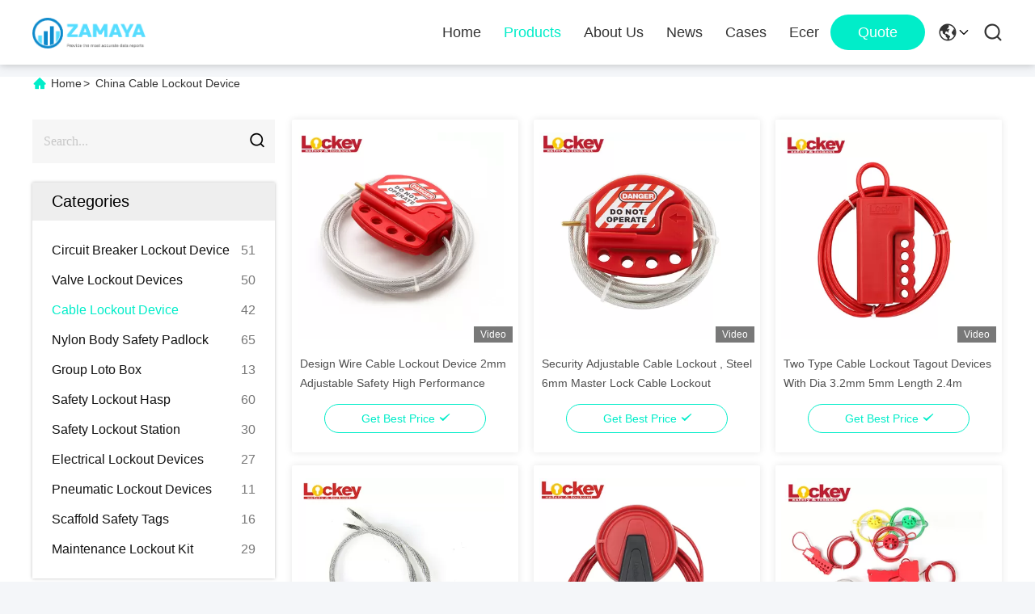

--- FILE ---
content_type: text/html
request_url: https://www.safetylockoutdevices.com/supplier-313297-cable-lockout-device
body_size: 27799
content:

<!DOCTYPE html>
<html lang="en">
<head>
	<meta charset="utf-8">
	<meta http-equiv="X-UA-Compatible" content="IE=edge">
	<meta name="viewport" content="width=device-width, initial-scale=1.0">
    <title>Cable Lockout Device factory, Buy good quality Cable Lockout Device Products from China</title>
        <meta name="keywords" content="china Cable Lockout Device, Cable Lockout Device factory, Buy Cable Lockout Device, Good quality Cable Lockout Device" />
            <meta name="description" content="Buy low priced Cable Lockout Device from Cable Lockout Device factory, We provide good quality Cable Lockout Device from China." />
    				<link rel='preload'
					  href=//style.safetylockoutdevices.com/photo/safetylockoutdevices/sitetpl/style/commonV2.css?ver=1766468557 as='style'><link type='text/css' rel='stylesheet'
					  href=//style.safetylockoutdevices.com/photo/safetylockoutdevices/sitetpl/style/commonV2.css?ver=1766468557 media='all'><meta http-equiv="x-dns-prefetch-control" content="on" />
<meta property="og:title" content="Cable Lockout Device factory, Buy good quality Cable Lockout Device Products from China" />
<meta property="og:description" content="Buy low priced Cable Lockout Device from Cable Lockout Device factory, We provide good quality Cable Lockout Device from China." />
<meta property="og:type" content="product" />
<meta property="og:availability" content="instock" />
<meta property="og:site_name" content="Luox Lockey Safety Products Co.,Ltd" />
<meta property="og:url" content="https://www.safetylockoutdevices.com/supplier-313297-cable-lockout-device" />
<meta property="og:image" content="https://img.safetylockoutdevices.com/photo/pt29877561-design_wire_cable_lockout_device_2mm_adjustable_safety_high_performance.jpg" />
<link rel="dns-prefetch" href="//img.safetylockoutdevices.com" />
<link rel="dns-prefetch" href="//style.safetylockoutdevices.com" />
<link rel="canonical" href="https://www.safetylockoutdevices.com/supplier-313297-cable-lockout-device" />
<link rel="stylesheet" type="text/css" href="//style.safetylockoutdevices.com/js/guidefirstcommon.css" />
<style type="text/css">
/*<![CDATA[*/
.consent__cookie {position: fixed;top: 0;left: 0;width: 100%;height: 0%;z-index: 100000;}.consent__cookie_bg {position: fixed;top: 0;left: 0;width: 100%;height: 100%;background: #000;opacity: .6;display: none }.consent__cookie_rel {position: fixed;bottom:0;left: 0;width: 100%;background: #fff;display: -webkit-box;display: -ms-flexbox;display: flex;flex-wrap: wrap;padding: 24px 80px;-webkit-box-sizing: border-box;box-sizing: border-box;-webkit-box-pack: justify;-ms-flex-pack: justify;justify-content: space-between;-webkit-transition: all ease-in-out .3s;transition: all ease-in-out .3s }.consent__close {position: absolute;top: 20px;right: 20px;cursor: pointer }.consent__close svg {fill: #777 }.consent__close:hover svg {fill: #000 }.consent__cookie_box {flex: 1;word-break: break-word;}.consent__warm {color: #777;font-size: 16px;margin-bottom: 12px;line-height: 19px }.consent__title {color: #333;font-size: 20px;font-weight: 600;margin-bottom: 12px;line-height: 23px }.consent__itxt {color: #333;font-size: 14px;margin-bottom: 12px;display: -webkit-box;display: -ms-flexbox;display: flex;-webkit-box-align: center;-ms-flex-align: center;align-items: center }.consent__itxt i {display: -webkit-inline-box;display: -ms-inline-flexbox;display: inline-flex;width: 28px;height: 28px;border-radius: 50%;background: #e0f9e9;margin-right: 8px;-webkit-box-align: center;-ms-flex-align: center;align-items: center;-webkit-box-pack: center;-ms-flex-pack: center;justify-content: center }.consent__itxt svg {fill: #3ca860 }.consent__txt {color: #a6a6a6;font-size: 14px;margin-bottom: 8px;line-height: 17px }.consent__btns {display: -webkit-box;display: -ms-flexbox;display: flex;-webkit-box-orient: vertical;-webkit-box-direction: normal;-ms-flex-direction: column;flex-direction: column;-webkit-box-pack: center;-ms-flex-pack: center;justify-content: center;flex-shrink: 0;}.consent__btn {width: 280px;height: 40px;line-height: 40px;text-align: center;background: #3ca860;color: #fff;border-radius: 4px;margin: 8px 0;-webkit-box-sizing: border-box;box-sizing: border-box;cursor: pointer;font-size:14px}.consent__btn:hover {background: #00823b }.consent__btn.empty {color: #3ca860;border: 1px solid #3ca860;background: #fff }.consent__btn.empty:hover {background: #3ca860;color: #fff }.open .consent__cookie_bg {display: block }.open .consent__cookie_rel {bottom: 0 }@media (max-width: 760px) {.consent__btns {width: 100%;align-items: center;}.consent__cookie_rel {padding: 20px 24px }}.consent__cookie.open {display: block;}.consent__cookie {display: none;}
/*]]>*/
</style>
<style type="text/css">
/*<![CDATA[*/
@media only screen and (max-width:640px){.contact_now_dialog .content-wrap .desc{background-image:url(//style.safetylockoutdevices.com/images/cta_images/bg_s.png) !important}}.contact_now_dialog .content-wrap .content-wrap_header .cta-close{background-image:url(//style.safetylockoutdevices.com/images/cta_images/sprite.png) !important}.contact_now_dialog .content-wrap .desc{background-image:url(//style.safetylockoutdevices.com/images/cta_images/bg_l.png) !important}.contact_now_dialog .content-wrap .cta-btn i{background-image:url(//style.safetylockoutdevices.com/images/cta_images/sprite.png) !important}.contact_now_dialog .content-wrap .head-tip img{content:url(//style.safetylockoutdevices.com/images/cta_images/cta_contact_now.png) !important}.cusim{background-image:url(//style.safetylockoutdevices.com/images/imicon/im.svg) !important}.cuswa{background-image:url(//style.safetylockoutdevices.com/images/imicon/wa.png) !important}.cusall{background-image:url(//style.safetylockoutdevices.com/images/imicon/allchat.svg) !important}
/*]]>*/
</style>
<script type="text/javascript" src="//style.safetylockoutdevices.com/js/guidefirstcommon.js"></script>
<script type="text/javascript">
/*<![CDATA[*/
window.isvideotpl = 1;window.detailurl = '/videoabout.html';
var colorUrl = '';var isShowGuide = 2;var showGuideColor = 0;var im_appid = 10003;var im_msg="Good day, what product are you looking for?";

var cta_cid = 38384;var use_defaulProductInfo = 1;var cta_pid = 0;var test_company = 0;var webim_domain = '//style.safetylockoutdevices.com';var company_type = 5;var cta_equipment = 'pc'; var setcookie = 'setwebimCookie(0,0,5)'; var whatsapplink = "https://wa.me/8613488888888?text=Hi%2C+Luox+Lockey+Safety+Products+Co.%2CLtd%2C+I%27m+interested+in+your+products."; function insertMeta(){var str = '<meta name="mobile-web-app-capable" content="yes" /><meta name="viewport" content="width=device-width, initial-scale=1.0" />';document.head.insertAdjacentHTML('beforeend',str);} var element = document.querySelector('a.footer_webim_a[href="/webim/webim_tab.html"]');if (element) {element.parentNode.removeChild(element);}

var colorUrl = '';
var aisearch = 0;
var selfUrl = '';
window.playerReportUrl='//style.safetylockoutdevices.com/vod/view_count/report';
var query_string = ["Products","Show",313297];
var g_tp = '';
var customtplcolor = 99713;
var str_chat = 'chat';
				var str_call_now = 'call now';
var str_chat_now = 'chat now';
var str_contact1 = 'Get Best Price';var str_chat_lang='english';var str_contact2 = 'Get Price';var str_contact2 = 'Best Price';var str_contact = 'Contact';
window.predomainsub = "//style.safetylockoutdevices.com";
/*]]>*/
</script>
</head>
<body>
<img src="//style.safetylockoutdevices.com/logo.gif" style="display:none" alt="logo"/>
<a style="display: none!important;" title="Luox Lockey Safety Products Co.,Ltd" class="float-inquiry" href="/contactnow.html" onclick='setinquiryCookie("{\"showproduct\":0,\"pid\":0,\"name\":\"\",\"source_url\":\"\",\"picurl\":\"\",\"propertyDetail\":[],\"username\":\"Miss. test\",\"viewTime\":\"Last Login : 1 hours 28 minutes ago\",\"subject\":\"Please give us your specific information about your products\",\"countrycode\":\"\"}");'></a>
<script>
var originProductInfo = '';
var originProductInfo = {"showproduct":1,"pid":"12927432","name":"Security Adjustable Cable Lockout , Steel 6mm Master Lock Cable Lockout","source_url":"\/videos-12927432-security-adjustable-cable-lockout-steel-6mm-master-lock-cable-lockout.html","picurl":"\/\/img.safetylockoutdevices.com\/photo\/pd29877542-security_adjustable_cable_lockout_steel_6mm_master_lock_cable_lockout.jpg","propertyDetail":[["Product Name","Adjustable Steel Cable Lockout"],["Material","ABS"],["Color","Red, Green, Yellow, other colors available"],["Country Of Origin","Wenzhou, China"]],"company_name":null,"picurl_c":"\/\/img.safetylockoutdevices.com\/photo\/pc29877542-security_adjustable_cable_lockout_steel_6mm_master_lock_cable_lockout.jpg","price":"negotiable","username":"Miss. test","viewTime":"Last Login : 10 hours 28 minutes ago","subject":"Please send me more information on your Security Adjustable Cable Lockout , Steel 6mm Master Lock Cable Lockout","countrycode":""};
var save_url = "/contactsave.html";
var update_url = "/updateinquiry.html";
var productInfo = {};
var defaulProductInfo = {};
var myDate = new Date();
var curDate = myDate.getFullYear()+'-'+(parseInt(myDate.getMonth())+1)+'-'+myDate.getDate();
var message = '';
var default_pop = 1;
var leaveMessageDialog = document.getElementsByClassName('leave-message-dialog')[0]; // 获取弹层
var _$$ = function (dom) {
    return document.querySelectorAll(dom);
};
resInfo = originProductInfo;
resInfo['name'] = resInfo['name'] || '';
defaulProductInfo.pid = resInfo['pid'];
defaulProductInfo.productName = resInfo['name'] ?? '';
defaulProductInfo.productInfo = resInfo['propertyDetail'];
defaulProductInfo.productImg = resInfo['picurl_c'];
defaulProductInfo.subject = resInfo['subject'] ?? '';
defaulProductInfo.productImgAlt = resInfo['name'] ?? '';
var inquirypopup_tmp = 1;
var message = 'Dear,'+'\r\n'+"I am interested in"+' '+trim(resInfo['name'])+", could you send me more details such as type, size, MOQ, material, etc."+'\r\n'+"Thanks!"+'\r\n'+"Waiting for your reply.";
var message_1 = 'Dear,'+'\r\n'+"I am interested in"+' '+trim(resInfo['name'])+", could you send me more details such as type, size, MOQ, material, etc."+'\r\n'+"Thanks!"+'\r\n'+"Waiting for your reply.";
var message_2 = 'Hello,'+'\r\n'+"I am looking for"+' '+trim(resInfo['name'])+", please send me the price, specification and picture."+'\r\n'+"Your swift response will be highly appreciated."+'\r\n'+"Feel free to contact me for more information."+'\r\n'+"Thanks a lot.";
var message_3 = 'Hello,'+'\r\n'+trim(resInfo['name'])+' '+"meets my expectations."+'\r\n'+"Please give me the best price and some other product information."+'\r\n'+"Feel free to contact me via my mail."+'\r\n'+"Thanks a lot.";

var message_4 = 'Dear,'+'\r\n'+"What is the FOB price on your"+' '+trim(resInfo['name'])+'?'+'\r\n'+"Which is the nearest port name?"+'\r\n'+"Please reply me as soon as possible, it would be better to share further information."+'\r\n'+"Regards!";
var message_5 = 'Hi there,'+'\r\n'+"I am very interested in your"+' '+trim(resInfo['name'])+'.'+'\r\n'+"Please send me your product details."+'\r\n'+"Looking forward to your quick reply."+'\r\n'+"Feel free to contact me by mail."+'\r\n'+"Regards!";

var message_6 = 'Dear,'+'\r\n'+"Please provide us with information about your"+' '+trim(resInfo['name'])+", such as type, size, material, and of course the best price."+'\r\n'+"Looking forward to your quick reply."+'\r\n'+"Thank you!";
var message_7 = 'Dear,'+'\r\n'+"Can you supply"+' '+trim(resInfo['name'])+" for us?"+'\r\n'+"First we want a price list and some product details."+'\r\n'+"I hope to get reply asap and look forward to cooperation."+'\r\n'+"Thank you very much.";
var message_8 = 'hi,'+'\r\n'+"I am looking for"+' '+trim(resInfo['name'])+", please give me some more detailed product information."+'\r\n'+"I look forward to your reply."+'\r\n'+"Thank you!";
var message_9 = 'Hello,'+'\r\n'+"Your"+' '+trim(resInfo['name'])+" meets my requirements very well."+'\r\n'+"Please send me the price, specification, and similar model will be OK."+'\r\n'+"Feel free to chat with me."+'\r\n'+"Thanks!";
var message_10 = 'Dear,'+'\r\n'+"I want to know more about the details and quotation of"+' '+trim(resInfo['name'])+'.'+'\r\n'+"Feel free to contact me."+'\r\n'+"Regards!";

var r = getRandom(1,10);

defaulProductInfo.message = eval("message_"+r);
    defaulProductInfo.message = eval("message_"+r);
        var mytAjax = {

    post: function(url, data, fn) {
        var xhr = new XMLHttpRequest();
        xhr.open("POST", url, true);
        xhr.setRequestHeader("Content-Type", "application/x-www-form-urlencoded;charset=UTF-8");
        xhr.setRequestHeader("X-Requested-With", "XMLHttpRequest");
        xhr.setRequestHeader('Content-Type','text/plain;charset=UTF-8');
        xhr.onreadystatechange = function() {
            if(xhr.readyState == 4 && (xhr.status == 200 || xhr.status == 304)) {
                fn.call(this, xhr.responseText);
            }
        };
        xhr.send(data);
    },

    postform: function(url, data, fn) {
        var xhr = new XMLHttpRequest();
        xhr.open("POST", url, true);
        xhr.setRequestHeader("X-Requested-With", "XMLHttpRequest");
        xhr.onreadystatechange = function() {
            if(xhr.readyState == 4 && (xhr.status == 200 || xhr.status == 304)) {
                fn.call(this, xhr.responseText);
            }
        };
        xhr.send(data);
    }
};
/*window.onload = function(){
    leaveMessageDialog = document.getElementsByClassName('leave-message-dialog')[0];
    if (window.localStorage.recordDialogStatus=='undefined' || (window.localStorage.recordDialogStatus!='undefined' && window.localStorage.recordDialogStatus != curDate)) {
        setTimeout(function(){
            if(parseInt(inquirypopup_tmp%10) == 1){
                creatDialog(defaulProductInfo, 1);
            }
        }, 6000);
    }
};*/
function trim(str)
{
    str = str.replace(/(^\s*)/g,"");
    return str.replace(/(\s*$)/g,"");
};
function getRandom(m,n){
    var num = Math.floor(Math.random()*(m - n) + n);
    return num;
};
function strBtn(param) {

    var starattextarea = document.getElementById("textareamessage").value.length;
    var email = document.getElementById("startEmail").value;

    var default_tip = document.querySelectorAll(".watermark_container").length;
    if (20 < starattextarea && starattextarea < 3000) {
        if(default_tip>0){
            document.getElementById("textareamessage1").parentNode.parentNode.nextElementSibling.style.display = "none";
        }else{
            document.getElementById("textareamessage1").parentNode.nextElementSibling.style.display = "none";
        }

    } else {
        if(default_tip>0){
            document.getElementById("textareamessage1").parentNode.parentNode.nextElementSibling.style.display = "block";
        }else{
            document.getElementById("textareamessage1").parentNode.nextElementSibling.style.display = "block";
        }

        return;
    }

    // var re = /^([a-zA-Z0-9_-])+@([a-zA-Z0-9_-])+\.([a-zA-Z0-9_-])+/i;/*邮箱不区分大小写*/
    var re = /^[a-zA-Z0-9][\w-]*(\.?[\w-]+)*@[a-zA-Z0-9-]+(\.[a-zA-Z0-9]+)+$/i;
    if (!re.test(email)) {
        document.getElementById("startEmail").nextElementSibling.style.display = "block";
        return;
    } else {
        document.getElementById("startEmail").nextElementSibling.style.display = "none";
    }

    var subject = document.getElementById("pop_subject").value;
    var pid = document.getElementById("pop_pid").value;
    var message = document.getElementById("textareamessage").value;
    var sender_email = document.getElementById("startEmail").value;
    var tel = '';
    if (document.getElementById("tel0") != undefined && document.getElementById("tel0") != '')
        tel = document.getElementById("tel0").value;
    var form_serialize = '&tel='+tel;

    form_serialize = form_serialize.replace(/\+/g, "%2B");
    mytAjax.post(save_url,"pid="+pid+"&subject="+subject+"&email="+sender_email+"&message="+(message)+form_serialize,function(res){
        var mes = JSON.parse(res);
        if(mes.status == 200){
            var iid = mes.iid;
            document.getElementById("pop_iid").value = iid;
            document.getElementById("pop_uuid").value = mes.uuid;

            if(typeof gtag_report_conversion === "function"){
                gtag_report_conversion();//执行统计js代码
            }
            if(typeof fbq === "function"){
                fbq('track','Purchase');//执行统计js代码
            }
        }
    });
    for (var index = 0; index < document.querySelectorAll(".dialog-content-pql").length; index++) {
        document.querySelectorAll(".dialog-content-pql")[index].style.display = "none";
    };
    $('#idphonepql').val(tel);
    document.getElementById("dialog-content-pql-id").style.display = "block";
    ;
};
function twoBtnOk(param) {

    var selectgender = document.getElementById("Mr").innerHTML;
    var iid = document.getElementById("pop_iid").value;
    var sendername = document.getElementById("idnamepql").value;
    var senderphone = document.getElementById("idphonepql").value;
    var sendercname = document.getElementById("idcompanypql").value;
    var uuid = document.getElementById("pop_uuid").value;
    var gender = 2;
    if(selectgender == 'Mr.') gender = 0;
    if(selectgender == 'Mrs.') gender = 1;
    var pid = document.getElementById("pop_pid").value;
    var form_serialize = '';

        form_serialize = form_serialize.replace(/\+/g, "%2B");

    mytAjax.post(update_url,"iid="+iid+"&gender="+gender+"&uuid="+uuid+"&name="+(sendername)+"&tel="+(senderphone)+"&company="+(sendercname)+form_serialize,function(res){});

    for (var index = 0; index < document.querySelectorAll(".dialog-content-pql").length; index++) {
        document.querySelectorAll(".dialog-content-pql")[index].style.display = "none";
    };
    document.getElementById("dialog-content-pql-ok").style.display = "block";

};
function toCheckMust(name) {
    $('#'+name+'error').hide();
}
function handClidk(param) {
    var starattextarea = document.getElementById("textareamessage1").value.length;
    var email = document.getElementById("startEmail1").value;
    var default_tip = document.querySelectorAll(".watermark_container").length;
    if (20 < starattextarea && starattextarea < 3000) {
        if(default_tip>0){
            document.getElementById("textareamessage1").parentNode.parentNode.nextElementSibling.style.display = "none";
        }else{
            document.getElementById("textareamessage1").parentNode.nextElementSibling.style.display = "none";
        }

    } else {
        if(default_tip>0){
            document.getElementById("textareamessage1").parentNode.parentNode.nextElementSibling.style.display = "block";
        }else{
            document.getElementById("textareamessage1").parentNode.nextElementSibling.style.display = "block";
        }

        return;
    }

    // var re = /^([a-zA-Z0-9_-])+@([a-zA-Z0-9_-])+\.([a-zA-Z0-9_-])+/i;
    var re = /^[a-zA-Z0-9][\w-]*(\.?[\w-]+)*@[a-zA-Z0-9-]+(\.[a-zA-Z0-9]+)+$/i;
    if (!re.test(email)) {
        document.getElementById("startEmail1").nextElementSibling.style.display = "block";
        return;
    } else {
        document.getElementById("startEmail1").nextElementSibling.style.display = "none";
    }

    var subject = document.getElementById("pop_subject").value;
    var pid = document.getElementById("pop_pid").value;
    var message = document.getElementById("textareamessage1").value;
    var sender_email = document.getElementById("startEmail1").value;
    var form_serialize = tel = '';
    if (document.getElementById("tel1") != undefined && document.getElementById("tel1") != '')
        tel = document.getElementById("tel1").value;
        mytAjax.post(save_url,"email="+sender_email+"&tel="+tel+"&pid="+pid+"&message="+message+"&subject="+subject+form_serialize,function(res){

        var mes = JSON.parse(res);
        if(mes.status == 200){
            var iid = mes.iid;
            document.getElementById("pop_iid").value = iid;
            document.getElementById("pop_uuid").value = mes.uuid;
            if(typeof gtag_report_conversion === "function"){
                gtag_report_conversion();//执行统计js代码
            }
        }

    });
    for (var index = 0; index < document.querySelectorAll(".dialog-content-pql").length; index++) {
        document.querySelectorAll(".dialog-content-pql")[index].style.display = "none";
    };
    $('#idphonepql').val(tel);
    document.getElementById("dialog-content-pql-id").style.display = "block";

};
window.addEventListener('load', function () {
    $('.checkbox-wrap label').each(function(){
        if($(this).find('input').prop('checked')){
            $(this).addClass('on')
        }else {
            $(this).removeClass('on')
        }
    })
    $(document).on('click', '.checkbox-wrap label' , function(ev){
        if (ev.target.tagName.toUpperCase() != 'INPUT') {
            $(this).toggleClass('on')
        }
    })
})

function hand_video(pdata) {
    data = JSON.parse(pdata);
    productInfo.productName = data.productName;
    productInfo.productInfo = data.productInfo;
    productInfo.productImg = data.productImg;
    productInfo.subject = data.subject;

    var message = 'Dear,'+'\r\n'+"I am interested in"+' '+trim(data.productName)+", could you send me more details such as type, size, quantity, material, etc."+'\r\n'+"Thanks!"+'\r\n'+"Waiting for your reply.";

    var message = 'Dear,'+'\r\n'+"I am interested in"+' '+trim(data.productName)+", could you send me more details such as type, size, MOQ, material, etc."+'\r\n'+"Thanks!"+'\r\n'+"Waiting for your reply.";
    var message_1 = 'Dear,'+'\r\n'+"I am interested in"+' '+trim(data.productName)+", could you send me more details such as type, size, MOQ, material, etc."+'\r\n'+"Thanks!"+'\r\n'+"Waiting for your reply.";
    var message_2 = 'Hello,'+'\r\n'+"I am looking for"+' '+trim(data.productName)+", please send me the price, specification and picture."+'\r\n'+"Your swift response will be highly appreciated."+'\r\n'+"Feel free to contact me for more information."+'\r\n'+"Thanks a lot.";
    var message_3 = 'Hello,'+'\r\n'+trim(data.productName)+' '+"meets my expectations."+'\r\n'+"Please give me the best price and some other product information."+'\r\n'+"Feel free to contact me via my mail."+'\r\n'+"Thanks a lot.";

    var message_4 = 'Dear,'+'\r\n'+"What is the FOB price on your"+' '+trim(data.productName)+'?'+'\r\n'+"Which is the nearest port name?"+'\r\n'+"Please reply me as soon as possible, it would be better to share further information."+'\r\n'+"Regards!";
    var message_5 = 'Hi there,'+'\r\n'+"I am very interested in your"+' '+trim(data.productName)+'.'+'\r\n'+"Please send me your product details."+'\r\n'+"Looking forward to your quick reply."+'\r\n'+"Feel free to contact me by mail."+'\r\n'+"Regards!";

    var message_6 = 'Dear,'+'\r\n'+"Please provide us with information about your"+' '+trim(data.productName)+", such as type, size, material, and of course the best price."+'\r\n'+"Looking forward to your quick reply."+'\r\n'+"Thank you!";
    var message_7 = 'Dear,'+'\r\n'+"Can you supply"+' '+trim(data.productName)+" for us?"+'\r\n'+"First we want a price list and some product details."+'\r\n'+"I hope to get reply asap and look forward to cooperation."+'\r\n'+"Thank you very much.";
    var message_8 = 'hi,'+'\r\n'+"I am looking for"+' '+trim(data.productName)+", please give me some more detailed product information."+'\r\n'+"I look forward to your reply."+'\r\n'+"Thank you!";
    var message_9 = 'Hello,'+'\r\n'+"Your"+' '+trim(data.productName)+" meets my requirements very well."+'\r\n'+"Please send me the price, specification, and similar model will be OK."+'\r\n'+"Feel free to chat with me."+'\r\n'+"Thanks!";
    var message_10 = 'Dear,'+'\r\n'+"I want to know more about the details and quotation of"+' '+trim(data.productName)+'.'+'\r\n'+"Feel free to contact me."+'\r\n'+"Regards!";

    var r = getRandom(1,10);

    productInfo.message = eval("message_"+r);
            if(parseInt(inquirypopup_tmp/10) == 1){
        productInfo.message = "";
    }
    productInfo.pid = data.pid;
    creatDialog(productInfo, 2);
};

function handDialog(pdata) {
    data = JSON.parse(pdata);
    productInfo.productName = data.productName;
    productInfo.productInfo = data.productInfo;
    productInfo.productImg = data.productImg;
    productInfo.subject = data.subject;

    var message = 'Dear,'+'\r\n'+"I am interested in"+' '+trim(data.productName)+", could you send me more details such as type, size, quantity, material, etc."+'\r\n'+"Thanks!"+'\r\n'+"Waiting for your reply.";

    var message = 'Dear,'+'\r\n'+"I am interested in"+' '+trim(data.productName)+", could you send me more details such as type, size, MOQ, material, etc."+'\r\n'+"Thanks!"+'\r\n'+"Waiting for your reply.";
    var message_1 = 'Dear,'+'\r\n'+"I am interested in"+' '+trim(data.productName)+", could you send me more details such as type, size, MOQ, material, etc."+'\r\n'+"Thanks!"+'\r\n'+"Waiting for your reply.";
    var message_2 = 'Hello,'+'\r\n'+"I am looking for"+' '+trim(data.productName)+", please send me the price, specification and picture."+'\r\n'+"Your swift response will be highly appreciated."+'\r\n'+"Feel free to contact me for more information."+'\r\n'+"Thanks a lot.";
    var message_3 = 'Hello,'+'\r\n'+trim(data.productName)+' '+"meets my expectations."+'\r\n'+"Please give me the best price and some other product information."+'\r\n'+"Feel free to contact me via my mail."+'\r\n'+"Thanks a lot.";

    var message_4 = 'Dear,'+'\r\n'+"What is the FOB price on your"+' '+trim(data.productName)+'?'+'\r\n'+"Which is the nearest port name?"+'\r\n'+"Please reply me as soon as possible, it would be better to share further information."+'\r\n'+"Regards!";
    var message_5 = 'Hi there,'+'\r\n'+"I am very interested in your"+' '+trim(data.productName)+'.'+'\r\n'+"Please send me your product details."+'\r\n'+"Looking forward to your quick reply."+'\r\n'+"Feel free to contact me by mail."+'\r\n'+"Regards!";

    var message_6 = 'Dear,'+'\r\n'+"Please provide us with information about your"+' '+trim(data.productName)+", such as type, size, material, and of course the best price."+'\r\n'+"Looking forward to your quick reply."+'\r\n'+"Thank you!";
    var message_7 = 'Dear,'+'\r\n'+"Can you supply"+' '+trim(data.productName)+" for us?"+'\r\n'+"First we want a price list and some product details."+'\r\n'+"I hope to get reply asap and look forward to cooperation."+'\r\n'+"Thank you very much.";
    var message_8 = 'hi,'+'\r\n'+"I am looking for"+' '+trim(data.productName)+", please give me some more detailed product information."+'\r\n'+"I look forward to your reply."+'\r\n'+"Thank you!";
    var message_9 = 'Hello,'+'\r\n'+"Your"+' '+trim(data.productName)+" meets my requirements very well."+'\r\n'+"Please send me the price, specification, and similar model will be OK."+'\r\n'+"Feel free to chat with me."+'\r\n'+"Thanks!";
    var message_10 = 'Dear,'+'\r\n'+"I want to know more about the details and quotation of"+' '+trim(data.productName)+'.'+'\r\n'+"Feel free to contact me."+'\r\n'+"Regards!";

    var r = getRandom(1,10);
    productInfo.message = eval("message_"+r);
            if(parseInt(inquirypopup_tmp/10) == 1){
        productInfo.message = "";
    }
    productInfo.pid = data.pid;
    creatDialog(productInfo, 2);
};

function closepql(param) {

    leaveMessageDialog.style.display = 'none';
};

function closepql2(param) {

    for (var index = 0; index < document.querySelectorAll(".dialog-content-pql").length; index++) {
        document.querySelectorAll(".dialog-content-pql")[index].style.display = "none";
    };
    document.getElementById("dialog-content-pql-ok").style.display = "block";
};

function decodeHtmlEntities(str) {
    var tempElement = document.createElement('div');
    tempElement.innerHTML = str;
    return tempElement.textContent || tempElement.innerText || '';
}

function initProduct(productInfo,type){

    productInfo.productName = decodeHtmlEntities(productInfo.productName);
    productInfo.message = decodeHtmlEntities(productInfo.message);

    leaveMessageDialog = document.getElementsByClassName('leave-message-dialog')[0];
    leaveMessageDialog.style.display = "block";
    if(type == 3){
        var popinquiryemail = document.getElementById("popinquiryemail").value;
        _$$("#startEmail1")[0].value = popinquiryemail;
    }else{
        _$$("#startEmail1")[0].value = "";
    }
    _$$("#startEmail")[0].value = "";
    _$$("#idnamepql")[0].value = "";
    _$$("#idphonepql")[0].value = "";
    _$$("#idcompanypql")[0].value = "";

    _$$("#pop_pid")[0].value = productInfo.pid;
    _$$("#pop_subject")[0].value = productInfo.subject;
    
    if(parseInt(inquirypopup_tmp/10) == 1){
        productInfo.message = "";
    }

    _$$("#textareamessage1")[0].value = productInfo.message;
    _$$("#textareamessage")[0].value = productInfo.message;

    _$$("#dialog-content-pql-id .titlep")[0].innerHTML = productInfo.productName;
    _$$("#dialog-content-pql-id img")[0].setAttribute("src", productInfo.productImg);
    _$$("#dialog-content-pql-id img")[0].setAttribute("alt", productInfo.productImgAlt);

    _$$("#dialog-content-pql-id-hand img")[0].setAttribute("src", productInfo.productImg);
    _$$("#dialog-content-pql-id-hand img")[0].setAttribute("alt", productInfo.productImgAlt);
    _$$("#dialog-content-pql-id-hand .titlep")[0].innerHTML = productInfo.productName;

    if (productInfo.productInfo.length > 0) {
        var ul2, ul;
        ul = document.createElement("ul");
        for (var index = 0; index < productInfo.productInfo.length; index++) {
            var el = productInfo.productInfo[index];
            var li = document.createElement("li");
            var span1 = document.createElement("span");
            span1.innerHTML = el[0] + ":";
            var span2 = document.createElement("span");
            span2.innerHTML = el[1];
            li.appendChild(span1);
            li.appendChild(span2);
            ul.appendChild(li);

        }
        ul2 = ul.cloneNode(true);
        if (type === 1) {
            _$$("#dialog-content-pql-id .left")[0].replaceChild(ul, _$$("#dialog-content-pql-id .left ul")[0]);
        } else {
            _$$("#dialog-content-pql-id-hand .left")[0].replaceChild(ul2, _$$("#dialog-content-pql-id-hand .left ul")[0]);
            _$$("#dialog-content-pql-id .left")[0].replaceChild(ul, _$$("#dialog-content-pql-id .left ul")[0]);
        }
    };
    for (var index = 0; index < _$$("#dialog-content-pql-id .right ul li").length; index++) {
        _$$("#dialog-content-pql-id .right ul li")[index].addEventListener("click", function (params) {
            _$$("#dialog-content-pql-id .right #Mr")[0].innerHTML = this.innerHTML
        }, false)

    };

};
function closeInquiryCreateDialog() {
    document.getElementById("xuanpan_dialog_box_pql").style.display = "none";
};
function showInquiryCreateDialog() {
    document.getElementById("xuanpan_dialog_box_pql").style.display = "block";
};
function submitPopInquiry(){
    var message = document.getElementById("inquiry_message").value;
    var email = document.getElementById("inquiry_email").value;
    var subject = defaulProductInfo.subject;
    var pid = defaulProductInfo.pid;
    if (email === undefined) {
        showInquiryCreateDialog();
        document.getElementById("inquiry_email").style.border = "1px solid red";
        return false;
    };
    if (message === undefined) {
        showInquiryCreateDialog();
        document.getElementById("inquiry_message").style.border = "1px solid red";
        return false;
    };
    if (email.search(/^\w+((-\w+)|(\.\w+))*\@[A-Za-z0-9]+((\.|-)[A-Za-z0-9]+)*\.[A-Za-z0-9]+$/) == -1) {
        document.getElementById("inquiry_email").style.border= "1px solid red";
        showInquiryCreateDialog();
        return false;
    } else {
        document.getElementById("inquiry_email").style.border= "";
    };
    if (message.length < 20 || message.length >3000) {
        showInquiryCreateDialog();
        document.getElementById("inquiry_message").style.border = "1px solid red";
        return false;
    } else {
        document.getElementById("inquiry_message").style.border = "";
    };
    var tel = '';
    if (document.getElementById("tel") != undefined && document.getElementById("tel") != '')
        tel = document.getElementById("tel").value;

    mytAjax.post(save_url,"pid="+pid+"&subject="+subject+"&email="+email+"&message="+(message)+'&tel='+tel,function(res){
        var mes = JSON.parse(res);
        if(mes.status == 200){
            var iid = mes.iid;
            document.getElementById("pop_iid").value = iid;
            document.getElementById("pop_uuid").value = mes.uuid;

        }
    });
    initProduct(defaulProductInfo);
    for (var index = 0; index < document.querySelectorAll(".dialog-content-pql").length; index++) {
        document.querySelectorAll(".dialog-content-pql")[index].style.display = "none";
    };
    $('#idphonepql').val(tel);
    document.getElementById("dialog-content-pql-id").style.display = "block";

};

//带附件上传
function submitPopInquiryfile(email_id,message_id,check_sort,name_id,phone_id,company_id,attachments){

    if(typeof(check_sort) == 'undefined'){
        check_sort = 0;
    }
    var message = document.getElementById(message_id).value;
    var email = document.getElementById(email_id).value;
    var attachments = document.getElementById(attachments).value;
    if(typeof(name_id) !== 'undefined' && name_id != ""){
        var name  = document.getElementById(name_id).value;
    }
    if(typeof(phone_id) !== 'undefined' && phone_id != ""){
        var phone = document.getElementById(phone_id).value;
    }
    if(typeof(company_id) !== 'undefined' && company_id != ""){
        var company = document.getElementById(company_id).value;
    }
    var subject = defaulProductInfo.subject;
    var pid = defaulProductInfo.pid;

    if(check_sort == 0){
        if (email === undefined) {
            showInquiryCreateDialog();
            document.getElementById(email_id).style.border = "1px solid red";
            return false;
        };
        if (message === undefined) {
            showInquiryCreateDialog();
            document.getElementById(message_id).style.border = "1px solid red";
            return false;
        };

        if (email.search(/^\w+((-\w+)|(\.\w+))*\@[A-Za-z0-9]+((\.|-)[A-Za-z0-9]+)*\.[A-Za-z0-9]+$/) == -1) {
            document.getElementById(email_id).style.border= "1px solid red";
            showInquiryCreateDialog();
            return false;
        } else {
            document.getElementById(email_id).style.border= "";
        };
        if (message.length < 20 || message.length >3000) {
            showInquiryCreateDialog();
            document.getElementById(message_id).style.border = "1px solid red";
            return false;
        } else {
            document.getElementById(message_id).style.border = "";
        };
    }else{

        if (message === undefined) {
            showInquiryCreateDialog();
            document.getElementById(message_id).style.border = "1px solid red";
            return false;
        };

        if (email === undefined) {
            showInquiryCreateDialog();
            document.getElementById(email_id).style.border = "1px solid red";
            return false;
        };

        if (message.length < 20 || message.length >3000) {
            showInquiryCreateDialog();
            document.getElementById(message_id).style.border = "1px solid red";
            return false;
        } else {
            document.getElementById(message_id).style.border = "";
        };

        if (email.search(/^\w+((-\w+)|(\.\w+))*\@[A-Za-z0-9]+((\.|-)[A-Za-z0-9]+)*\.[A-Za-z0-9]+$/) == -1) {
            document.getElementById(email_id).style.border= "1px solid red";
            showInquiryCreateDialog();
            return false;
        } else {
            document.getElementById(email_id).style.border= "";
        };

    };

    mytAjax.post(save_url,"pid="+pid+"&subject="+subject+"&email="+email+"&message="+message+"&company="+company+"&attachments="+attachments,function(res){
        var mes = JSON.parse(res);
        if(mes.status == 200){
            var iid = mes.iid;
            document.getElementById("pop_iid").value = iid;
            document.getElementById("pop_uuid").value = mes.uuid;

            if(typeof gtag_report_conversion === "function"){
                gtag_report_conversion();//执行统计js代码
            }
            if(typeof fbq === "function"){
                fbq('track','Purchase');//执行统计js代码
            }
        }
    });
    initProduct(defaulProductInfo);

    if(name !== undefined && name != ""){
        _$$("#idnamepql")[0].value = name;
    }

    if(phone !== undefined && phone != ""){
        _$$("#idphonepql")[0].value = phone;
    }

    if(company !== undefined && company != ""){
        _$$("#idcompanypql")[0].value = company;
    }

    for (var index = 0; index < document.querySelectorAll(".dialog-content-pql").length; index++) {
        document.querySelectorAll(".dialog-content-pql")[index].style.display = "none";
    };
    document.getElementById("dialog-content-pql-id").style.display = "block";

};
function submitPopInquiryByParam(email_id,message_id,check_sort,name_id,phone_id,company_id){

    if(typeof(check_sort) == 'undefined'){
        check_sort = 0;
    }

    var senderphone = '';
    var message = document.getElementById(message_id).value;
    var email = document.getElementById(email_id).value;
    if(typeof(name_id) !== 'undefined' && name_id != ""){
        var name  = document.getElementById(name_id).value;
    }
    if(typeof(phone_id) !== 'undefined' && phone_id != ""){
        var phone = document.getElementById(phone_id).value;
        senderphone = phone;
    }
    if(typeof(company_id) !== 'undefined' && company_id != ""){
        var company = document.getElementById(company_id).value;
    }
    var subject = defaulProductInfo.subject;
    var pid = defaulProductInfo.pid;

    if(check_sort == 0){
        if (email === undefined) {
            showInquiryCreateDialog();
            document.getElementById(email_id).style.border = "1px solid red";
            return false;
        };
        if (message === undefined) {
            showInquiryCreateDialog();
            document.getElementById(message_id).style.border = "1px solid red";
            return false;
        };

        if (email.search(/^\w+((-\w+)|(\.\w+))*\@[A-Za-z0-9]+((\.|-)[A-Za-z0-9]+)*\.[A-Za-z0-9]+$/) == -1) {
            document.getElementById(email_id).style.border= "1px solid red";
            showInquiryCreateDialog();
            return false;
        } else {
            document.getElementById(email_id).style.border= "";
        };
        if (message.length < 20 || message.length >3000) {
            showInquiryCreateDialog();
            document.getElementById(message_id).style.border = "1px solid red";
            return false;
        } else {
            document.getElementById(message_id).style.border = "";
        };
    }else{

        if (message === undefined) {
            showInquiryCreateDialog();
            document.getElementById(message_id).style.border = "1px solid red";
            return false;
        };

        if (email === undefined) {
            showInquiryCreateDialog();
            document.getElementById(email_id).style.border = "1px solid red";
            return false;
        };

        if (message.length < 20 || message.length >3000) {
            showInquiryCreateDialog();
            document.getElementById(message_id).style.border = "1px solid red";
            return false;
        } else {
            document.getElementById(message_id).style.border = "";
        };

        if (email.search(/^\w+((-\w+)|(\.\w+))*\@[A-Za-z0-9]+((\.|-)[A-Za-z0-9]+)*\.[A-Za-z0-9]+$/) == -1) {
            document.getElementById(email_id).style.border= "1px solid red";
            showInquiryCreateDialog();
            return false;
        } else {
            document.getElementById(email_id).style.border= "";
        };

    };

    var productsku = "";
    if($("#product_sku").length > 0){
        productsku = $("#product_sku").html();
    }

    mytAjax.post(save_url,"tel="+senderphone+"&pid="+pid+"&subject="+subject+"&email="+email+"&message="+message+"&messagesku="+encodeURI(productsku),function(res){
        var mes = JSON.parse(res);
        if(mes.status == 200){
            var iid = mes.iid;
            document.getElementById("pop_iid").value = iid;
            document.getElementById("pop_uuid").value = mes.uuid;

            if(typeof gtag_report_conversion === "function"){
                gtag_report_conversion();//执行统计js代码
            }
            if(typeof fbq === "function"){
                fbq('track','Purchase');//执行统计js代码
            }
        }
    });
    initProduct(defaulProductInfo);

    if(name !== undefined && name != ""){
        _$$("#idnamepql")[0].value = name;
    }

    if(phone !== undefined && phone != ""){
        _$$("#idphonepql")[0].value = phone;
    }

    if(company !== undefined && company != ""){
        _$$("#idcompanypql")[0].value = company;
    }

    for (var index = 0; index < document.querySelectorAll(".dialog-content-pql").length; index++) {
        document.querySelectorAll(".dialog-content-pql")[index].style.display = "none";

    };
    document.getElementById("dialog-content-pql-id").style.display = "block";

};

function creat_videoDialog(productInfo, type) {

    if(type == 1){
        if(default_pop != 1){
            return false;
        }
        window.localStorage.recordDialogStatus = curDate;
    }else{
        default_pop = 0;
    }
    initProduct(productInfo, type);
    if (type === 1) {
        // 自动弹出
        for (var index = 0; index < document.querySelectorAll(".dialog-content-pql").length; index++) {

            document.querySelectorAll(".dialog-content-pql")[index].style.display = "none";
        };
        document.getElementById("dialog-content-pql").style.display = "block";
    } else {
        // 手动弹出
        for (var index = 0; index < document.querySelectorAll(".dialog-content-pql").length; index++) {
            document.querySelectorAll(".dialog-content-pql")[index].style.display = "none";
        };
        document.getElementById("dialog-content-pql-id-hand").style.display = "block";
    }
}

function creatDialog(productInfo, type) {

    if(type == 1){
        if(default_pop != 1){
            return false;
        }
        window.localStorage.recordDialogStatus = curDate;
    }else{
        default_pop = 0;
    }
    initProduct(productInfo, type);
    if (type === 1) {
        // 自动弹出
        for (var index = 0; index < document.querySelectorAll(".dialog-content-pql").length; index++) {

            document.querySelectorAll(".dialog-content-pql")[index].style.display = "none";
        };
        document.getElementById("dialog-content-pql").style.display = "block";
    } else {
        // 手动弹出
        for (var index = 0; index < document.querySelectorAll(".dialog-content-pql").length; index++) {
            document.querySelectorAll(".dialog-content-pql")[index].style.display = "none";
        };
        document.getElementById("dialog-content-pql-id-hand").style.display = "block";
    }
}

//带邮箱信息打开询盘框 emailtype=1表示带入邮箱
function openDialog(emailtype){
    var type = 2;//不带入邮箱，手动弹出
    if(emailtype == 1){
        var popinquiryemail = document.getElementById("popinquiryemail").value;
        // var re = /^([a-zA-Z0-9_-])+@([a-zA-Z0-9_-])+\.([a-zA-Z0-9_-])+/i;
        var re = /^[a-zA-Z0-9][\w-]*(\.?[\w-]+)*@[a-zA-Z0-9-]+(\.[a-zA-Z0-9]+)+$/i;
        if (!re.test(popinquiryemail)) {
            //前端提示样式;
            showInquiryCreateDialog();
            document.getElementById("popinquiryemail").style.border = "1px solid red";
            return false;
        } else {
            //前端提示样式;
        }
        var type = 3;
    }
    creatDialog(defaulProductInfo,type);
}

//上传附件
function inquiryUploadFile(){
    var fileObj = document.querySelector("#fileId").files[0];
    //构建表单数据
    var formData = new FormData();
    var filesize = fileObj.size;
    if(filesize > 10485760 || filesize == 0) {
        document.getElementById("filetips").style.display = "block";
        return false;
    }else {
        document.getElementById("filetips").style.display = "none";
    }
    formData.append('popinquiryfile', fileObj);
    document.getElementById("quotefileform").reset();
    var save_url = "/inquiryuploadfile.html";
    mytAjax.postform(save_url,formData,function(res){
        var mes = JSON.parse(res);
        if(mes.status == 200){
            document.getElementById("uploader-file-info").innerHTML = document.getElementById("uploader-file-info").innerHTML + "<span class=op>"+mes.attfile.name+"<a class=delatt id=att"+mes.attfile.id+" onclick=delatt("+mes.attfile.id+");>Delete</a></span>";
            var nowattachs = document.getElementById("attachments").value;
            if( nowattachs !== ""){
                var attachs = JSON.parse(nowattachs);
                attachs[mes.attfile.id] = mes.attfile;
            }else{
                var attachs = {};
                attachs[mes.attfile.id] = mes.attfile;
            }
            document.getElementById("attachments").value = JSON.stringify(attachs);
        }
    });
}
//附件删除
function delatt(attid)
{
    var nowattachs = document.getElementById("attachments").value;
    if( nowattachs !== ""){
        var attachs = JSON.parse(nowattachs);
        if(attachs[attid] == ""){
            return false;
        }
        var formData = new FormData();
        var delfile = attachs[attid]['filename'];
        var save_url = "/inquirydelfile.html";
        if(delfile != "") {
            formData.append('delfile', delfile);
            mytAjax.postform(save_url, formData, function (res) {
                if(res !== "") {
                    var mes = JSON.parse(res);
                    if (mes.status == 200) {
                        delete attachs[attid];
                        document.getElementById("attachments").value = JSON.stringify(attachs);
                        var s = document.getElementById("att"+attid);
                        s.parentNode.remove();
                    }
                }
            });
        }
    }else{
        return false;
    }
}

</script>
<div class="leave-message-dialog" style="display: none">
<style>
    .leave-message-dialog .close:before, .leave-message-dialog .close:after{
        content:initial;
    }
</style>
<div class="dialog-content-pql" id="dialog-content-pql" style="display: none">
    <span class="close" onclick="closepql()"><img src="//style.safetylockoutdevices.com/images/close.png" alt="close"></span>
    <div class="title">
        <p class="firstp-pql">Leave a Message</p>
        <p class="lastp-pql">We will call you back soon!</p>
    </div>
    <div class="form">
        <div class="textarea">
            <textarea style='font-family: robot;'  name="" id="textareamessage" cols="30" rows="10" style="margin-bottom:14px;width:100%"
                placeholder="Please enter your inquiry details."></textarea>
        </div>
        <p class="error-pql"> <span class="icon-pql"><img src="//style.safetylockoutdevices.com/images/error.png" alt="Luox Lockey Safety Products Co.,Ltd"></span> Your message must be between 20-3,000 characters!</p>
        <input id="startEmail" type="text" placeholder="Enter your E-mail" onkeydown="if(event.keyCode === 13){ strBtn();}">
        <p class="error-pql"><span class="icon-pql"><img src="//style.safetylockoutdevices.com/images/error.png" alt="Luox Lockey Safety Products Co.,Ltd"></span> Please check your E-mail! </p>
                <div class="operations">
            <div class='btn' id="submitStart" type="submit" onclick="strBtn()">SUBMIT</div>
        </div>
            </div>
</div>
<div class="dialog-content-pql dialog-content-pql-id" id="dialog-content-pql-id" style="display:none">
        <span class="close" onclick="closepql2()"><svg t="1648434466530" class="icon" viewBox="0 0 1024 1024" version="1.1" xmlns="http://www.w3.org/2000/svg" p-id="2198" width="16" height="16"><path d="M576 512l277.333333 277.333333-64 64-277.333333-277.333333L234.666667 853.333333 170.666667 789.333333l277.333333-277.333333L170.666667 234.666667 234.666667 170.666667l277.333333 277.333333L789.333333 170.666667 853.333333 234.666667 576 512z" fill="#444444" p-id="2199"></path></svg></span>
    <div class="left">
        <div class="img"><img></div>
        <p class="titlep"></p>
        <ul> </ul>
    </div>
    <div class="right">
                <p class="title">More information facilitates better communication.</p>
                <div style="position: relative;">
            <div class="mr"> <span id="Mr">Mr</span>
                <ul>
                    <li>Mr</li>
                    <li>Mrs</li>
                </ul>
            </div>
            <input style="text-indent: 80px;" type="text" id="idnamepql" placeholder="Input your name">
        </div>
        <input type="text"  id="idphonepql"  placeholder="Phone Number">
        <input type="text" id="idcompanypql"  placeholder="Company" onkeydown="if(event.keyCode === 13){ twoBtnOk();}">
                <div class="btn form_new" id="twoBtnOk" onclick="twoBtnOk()">OK</div>
    </div>
</div>

<div class="dialog-content-pql dialog-content-pql-ok" id="dialog-content-pql-ok" style="display:none">
        <span class="close" onclick="closepql()"><svg t="1648434466530" class="icon" viewBox="0 0 1024 1024" version="1.1" xmlns="http://www.w3.org/2000/svg" p-id="2198" width="16" height="16"><path d="M576 512l277.333333 277.333333-64 64-277.333333-277.333333L234.666667 853.333333 170.666667 789.333333l277.333333-277.333333L170.666667 234.666667 234.666667 170.666667l277.333333 277.333333L789.333333 170.666667 853.333333 234.666667 576 512z" fill="#444444" p-id="2199"></path></svg></span>
    <div class="duihaook"></div>
        <p class="title">Submitted successfully!</p>
        <p class="p1" style="text-align: center; font-size: 18px; margin-top: 14px;">We will call you back soon!</p>
    <div class="btn" onclick="closepql()" id="endOk" style="margin: 0 auto;margin-top: 50px;">OK</div>
</div>
<div class="dialog-content-pql dialog-content-pql-id dialog-content-pql-id-hand" id="dialog-content-pql-id-hand"
    style="display:none">
     <input type="hidden" name="pop_pid" id="pop_pid" value="0">
     <input type="hidden" name="pop_subject" id="pop_subject" value="">
     <input type="hidden" name="pop_iid" id="pop_iid" value="0">
     <input type="hidden" name="pop_uuid" id="pop_uuid" value="0">
        <span class="close" onclick="closepql()"><svg t="1648434466530" class="icon" viewBox="0 0 1024 1024" version="1.1" xmlns="http://www.w3.org/2000/svg" p-id="2198" width="16" height="16"><path d="M576 512l277.333333 277.333333-64 64-277.333333-277.333333L234.666667 853.333333 170.666667 789.333333l277.333333-277.333333L170.666667 234.666667 234.666667 170.666667l277.333333 277.333333L789.333333 170.666667 853.333333 234.666667 576 512z" fill="#444444" p-id="2199"></path></svg></span>
    <div class="left">
        <div class="img"><img></div>
        <p class="titlep"></p>
        <ul> </ul>
    </div>
    <div class="right" style="float:right">
                <div class="title">
            <p class="firstp-pql">Leave a Message</p>
            <p class="lastp-pql">We will call you back soon!</p>
        </div>
                <div class="form">
            <div class="textarea">
                <textarea style='font-family: robot;' name="message" id="textareamessage1" cols="30" rows="10"
                    placeholder="Please enter your inquiry details."></textarea>
            </div>
            <p class="error-pql"> <span class="icon-pql"><img src="//style.safetylockoutdevices.com/images/error.png" alt="Luox Lockey Safety Products Co.,Ltd"></span> Your message must be between 20-3,000 characters!</p>

                            <input style="display:none" id="tel1" name="tel" type="text" oninput="value=value.replace(/[^0-9_+-]/g,'');" placeholder="Phone Number">
                        <input id='startEmail1' name='email' data-type='1' type='text'
                   placeholder="Enter your E-mail"
                   onkeydown='if(event.keyCode === 13){ handClidk();}'>
            
            <p class='error-pql'><span class='icon-pql'>
                    <img src="//style.safetylockoutdevices.com/images/error.png" alt="Luox Lockey Safety Products Co.,Ltd"></span> Please check your E-mail!            </p>

            <div class="operations">
                <div class='btn' id="submitStart1" type="submit" onclick="handClidk()">SUBMIT</div>
            </div>
        </div>
    </div>
</div>
</div>
<div id="xuanpan_dialog_box_pql" class="xuanpan_dialog_box_pql"
    style="display:none;background:rgba(0,0,0,.6);width:100%;height:100%;position: fixed;top:0;left:0;z-index: 999999;">
    <div class="box_pql"
      style="width:526px;height:206px;background:rgba(255,255,255,1);opacity:1;border-radius:4px;position: absolute;left: 50%;top: 50%;transform: translate(-50%,-50%);">
      <div onclick="closeInquiryCreateDialog()" class="close close_create_dialog"
        style="cursor: pointer;height:42px;width:40px;float:right;padding-top: 16px;"><span
          style="display: inline-block;width: 25px;height: 2px;background: rgb(114, 114, 114);transform: rotate(45deg); "><span
            style="display: block;width: 25px;height: 2px;background: rgb(114, 114, 114);transform: rotate(-90deg); "></span></span>
      </div>
      <div
        style="height: 72px; overflow: hidden; text-overflow: ellipsis; display:-webkit-box;-ebkit-line-clamp: 3;-ebkit-box-orient: vertical; margin-top: 58px; padding: 0 84px; font-size: 18px; color: rgba(51, 51, 51, 1); text-align: center; ">
        Please leave your correct email and detailed requirements (20-3,000 characters).</div>
      <div onclick="closeInquiryCreateDialog()" class="close_create_dialog"
        style="width: 139px; height: 36px; background: rgba(253, 119, 34, 1); border-radius: 4px; margin: 16px auto; color: rgba(255, 255, 255, 1); font-size: 18px; line-height: 36px; text-align: center;">
        OK</div>
    </div>
</div>
<style type="text/css">.vr-asidebox {position: fixed; bottom: 290px; left: 16px; width: 160px; height: 90px; background: #eee; overflow: hidden; border: 4px solid rgba(4, 120, 237, 0.24); box-shadow: 0px 8px 16px rgba(0, 0, 0, 0.08); border-radius: 8px; display: none; z-index: 1000; } .vr-small {position: fixed; bottom: 290px; left: 16px; width: 72px; height: 90px; background: url(//style.safetylockoutdevices.com/images/ctm_icon_vr.png) no-repeat center; background-size: 69.5px; overflow: hidden; display: none; cursor: pointer; z-index: 1000; display: block; text-decoration: none; } .vr-group {position: relative; } .vr-animate {width: 160px; height: 90px; background: #eee; position: relative; } .js-marquee {/*margin-right: 0!important;*/ } .vr-link {position: absolute; top: 0; left: 0; width: 100%; height: 100%; display: none; } .vr-mask {position: absolute; top: 0px; left: 0px; width: 100%; height: 100%; display: block; background: #000; opacity: 0.4; } .vr-jump {position: absolute; top: 0px; left: 0px; width: 100%; height: 100%; display: block; background: url(//style.safetylockoutdevices.com/images/ctm_icon_see.png) no-repeat center center; background-size: 34px; font-size: 0; } .vr-close {position: absolute; top: 50%; right: 0px; width: 16px; height: 20px; display: block; transform: translate(0, -50%); background: rgba(255, 255, 255, 0.6); border-radius: 4px 0px 0px 4px; cursor: pointer; } .vr-close i {position: absolute; top: 0px; left: 0px; width: 100%; height: 100%; display: block; background: url(//style.safetylockoutdevices.com/images/ctm_icon_left.png) no-repeat center center; background-size: 16px; } .vr-group:hover .vr-link {display: block; } .vr-logo {position: absolute; top: 4px; left: 4px; width: 50px; height: 14px; background: url(//style.safetylockoutdevices.com/images/ctm_icon_vrshow.png) no-repeat; background-size: 48px; }
</style>

<div data-head='head'>
<!---->

  <div class="qxkj_header_99713">
    
    <div class="szkwd_header_101 languageName-english">
      <header class="header-content">
        <div class="wrap-rule">
          <div class="header-content-lf ">
            <div class="image-all">
              <a title="Luox Lockey Safety Products Co.,Ltd" href="/"><img onerror="$(this).parent().hide();"
                  src="//style.safetylockoutdevices.com/logo.gif" alt="Luox Lockey Safety Products Co.,Ltd" /></a>
            </div>
          </div>
          <div class="header-content-rg ">

            
            
            
            
            <div class="header_p_right">


              <div class="p_sub ecer-flex">
                                                                                
                <div class="p_item p_child_item">
                  <a class="p_item headHome  products/show  level1-a 
                                                                                                                                                                                                                                                                                                                                                                "                     href="/"
                    title="Home">
                    Home
                  </a>
                  

                                  </div>
                                                                                
                <div class="p_item p_child_item">
                  <a class="p_item productLi headCasesList products/show  level1-a 
                                  active1
                "                     href="/products.html"
                    title="Products">
                    Products
                  </a>
                                    <div class="p_child">
                    
                                        <!-- 二级 -->
                    <div class="p_child_item">
                      <a class="level2-a ecer-ellipsis "
                        href=/supplier-319158-circuit-breaker-lockout-device title="quality Circuit Breaker Lockout Device factory"><span
                          class="main-a">Circuit Breaker Lockout Device</span>
                                              </a>
                                          </div>
                                        <!-- 二级 -->
                    <div class="p_child_item">
                      <a class="level2-a ecer-ellipsis "
                        href=/supplier-313296-valve-lockout-devices title="quality Valve Lockout Devices factory"><span
                          class="main-a">Valve Lockout Devices</span>
                                              </a>
                                          </div>
                                        <!-- 二级 -->
                    <div class="p_child_item">
                      <a class="level2-a ecer-ellipsis active2"
                        href=/supplier-313297-cable-lockout-device title="quality Cable Lockout Device factory"><span
                          class="main-a">Cable Lockout Device</span>
                                              </a>
                                          </div>
                                        <!-- 二级 -->
                    <div class="p_child_item">
                      <a class="level2-a ecer-ellipsis "
                        href=/supplier-313295-nylon-body-safety-padlock title="quality Nylon Body Safety Padlock factory"><span
                          class="main-a">Nylon Body Safety Padlock</span>
                                              </a>
                                          </div>
                                        <!-- 二级 -->
                    <div class="p_child_item">
                      <a class="level2-a ecer-ellipsis "
                        href=/supplier-313302-group-loto-box title="quality Group Loto Box factory"><span
                          class="main-a">Group Loto Box</span>
                                              </a>
                                          </div>
                                        <!-- 二级 -->
                    <div class="p_child_item">
                      <a class="level2-a ecer-ellipsis "
                        href=/supplier-313300-safety-lockout-hasp title="quality Safety Lockout Hasp factory"><span
                          class="main-a">Safety Lockout Hasp</span>
                                              </a>
                                          </div>
                                        <!-- 二级 -->
                    <div class="p_child_item">
                      <a class="level2-a ecer-ellipsis "
                        href=/supplier-313303-safety-lockout-station title="quality Safety Lockout Station factory"><span
                          class="main-a">Safety Lockout Station</span>
                                              </a>
                                          </div>
                                        <!-- 二级 -->
                    <div class="p_child_item">
                      <a class="level2-a ecer-ellipsis "
                        href=/supplier-313298-electrical-lockout-devices title="quality Electrical Lockout Devices factory"><span
                          class="main-a">Electrical Lockout Devices</span>
                                              </a>
                                          </div>
                                        <!-- 二级 -->
                    <div class="p_child_item">
                      <a class="level2-a ecer-ellipsis "
                        href=/supplier-313299-pneumatic-lockout-devices title="quality Pneumatic Lockout Devices factory"><span
                          class="main-a">Pneumatic Lockout Devices</span>
                                              </a>
                                          </div>
                                        <!-- 二级 -->
                    <div class="p_child_item">
                      <a class="level2-a ecer-ellipsis "
                        href=/supplier-313301-scaffold-safety-tags title="quality Scaffold Safety Tags factory"><span
                          class="main-a">Scaffold Safety Tags</span>
                                              </a>
                                          </div>
                                        <!-- 二级 -->
                    <div class="p_child_item">
                      <a class="level2-a ecer-ellipsis "
                        href=/supplier-313304-maintenance-lockout-kit title="quality Maintenance Lockout Kit factory"><span
                          class="main-a">Maintenance Lockout Kit</span>
                                              </a>
                                          </div>
                                      </div>
                  

                                  </div>
                                                                                
                <div class="p_item p_child_item">
                  <a class="p_item headAboutUs headCasesList products/show  level1-a 
                                                                                                                                                                                                                                                                                                                                                                "                     href="/aboutus.html"
                    title="About Us">
                    About Us
                  </a>
                  

                                    <div class="p_child">
                                                            
                                        
                                                                                
                                        
                                                                                <div class="p_child_item ">
                      <a class="" href="/aboutus.html"
                        title="About Us">Company Profile</a>
                    </div>
                                        
                                        <div class="p_child_item ">
                      <a class="" href="/certificate.html"
                        title="">certification</a>
                    </div>
                                        
                                                                                                    <div class="p_child_item">
                      <a class="" href="/factory.html"
                        title="Factory Tour">Factory Tour</a>
                    </div>
                    
                                        
                                                                                
                                                            <div class="p_child_item">
                      <a class="level2-a " href="/quality.html"
                        title="Quality Control">QC Profile</a>
                    </div>
                    
                                        <div class="p_child_item">
                      <a class="level2-a " href="/contactus.html"
                        title="contact">Contact Us</a>

                    </div>
                                                                                
                                        
                                                                                
                                        
                                                                                
                                        
                                                                                
                                        
                                                          </div>
                                  </div>
                                                                                                                                                                                                                                                                                                                
                <div class="p_item p_child_item">
                  <a class="p_item headNewsList headCasesList products/show  level1-a 
                                                                                                                                                                                                                                                                                                                                                                "                     href="/news.html"
                    title="News">
                    News
                  </a>
                  

                                  </div>
                                                                                
                <div class="p_item p_child_item">
                  <a class="p_item headCasesList headCasesList products/show  level1-a 
                                                                                                                                                                                                                                                                                                                                                                "                     href="/cases.html"
                    title="events">
                    Cases
                  </a>
                  

                                  </div>
                
                                <div class="p_item">
                  <!-- 一级 -->
                  <a class="level1-a" target="_blank" href="https://https://www.ecer.com"
                    title="Ecer">Ecer</a>
                </div>
                
              </div>
            </div>




            <a href="/contactnow.html" title="Quote" class="get-btn"
              target="_blank">quote</a>
            <div class="wrap">
              <div class="language">
                <i class="feitian ft-language1"></i>
                <i class="feitian ft-down1"></i>
                <ul class="nice-scroll language-list">
                                    <li class="p_child_item en selected">
                        <a href="https://www.safetylockoutdevices.com/supplier-313297-cable-lockout-device" title="english">
        
  <img src="[data-uri]" alt="english" style="width: 16px; height: 12px; margin-right: 8px; border: 1px solid #ccc;">
        english
    </a>
                  </li>
                                    <li class="p_child_item fr ">
                        <a href="https://www.safetylockoutdevices.com/french/supplier-313297-cable-lockout-device" title="français">
        
  <img src="[data-uri]" alt="français" style="width: 16px; height: 12px; margin-right: 8px; border: 1px solid #ccc;">
        français
    </a>
                  </li>
                                    <li class="p_child_item de ">
                        <a href="https://www.safetylockoutdevices.com/german/supplier-313297-cable-lockout-device" title="Deutsch">
        
  <img src="[data-uri]" alt="Deutsch" style="width: 16px; height: 12px; margin-right: 8px; border: 1px solid #ccc;">
        Deutsch
    </a>
                  </li>
                                    <li class="p_child_item it ">
                        <a href="https://www.safetylockoutdevices.com/italian/supplier-313297-cable-lockout-device" title="Italiano">
        
  <img src="[data-uri]" alt="Italiano" style="width: 16px; height: 12px; margin-right: 8px; border: 1px solid #ccc;">
        Italiano
    </a>
                  </li>
                                    <li class="p_child_item ru ">
                        <a href="https://www.safetylockoutdevices.com/russian/supplier-313297-cable-lockout-device" title="Русский">
        
  <img src="[data-uri]" alt="Русский" style="width: 16px; height: 12px; margin-right: 8px; border: 1px solid #ccc;">
        Русский
    </a>
                  </li>
                                    <li class="p_child_item es ">
                        <a href="https://www.safetylockoutdevices.com/spanish/supplier-313297-cable-lockout-device" title="Español">
        
  <img src="[data-uri]" alt="Español" style="width: 16px; height: 12px; margin-right: 8px; border: 1px solid #ccc;">
        Español
    </a>
                  </li>
                                    <li class="p_child_item pt ">
                        <a href="https://www.safetylockoutdevices.com/portuguese/supplier-313297-cable-lockout-device" title="português">
        
  <img src="[data-uri]" alt="português" style="width: 16px; height: 12px; margin-right: 8px; border: 1px solid #ccc;">
        português
    </a>
                  </li>
                                    <li class="p_child_item nl ">
                        <a href="https://www.safetylockoutdevices.com/dutch/supplier-313297-cable-lockout-device" title="Nederlandse">
        
  <img src="[data-uri]" alt="Nederlandse" style="width: 16px; height: 12px; margin-right: 8px; border: 1px solid #ccc;">
        Nederlandse
    </a>
                  </li>
                                    <li class="p_child_item el ">
                        <a href="https://www.safetylockoutdevices.com/greek/supplier-313297-cable-lockout-device" title="ελληνικά">
        
  <img src="[data-uri]" alt="ελληνικά" style="width: 16px; height: 12px; margin-right: 8px; border: 1px solid #ccc;">
        ελληνικά
    </a>
                  </li>
                                    <li class="p_child_item ja ">
                        <a href="https://www.safetylockoutdevices.com/japanese/supplier-313297-cable-lockout-device" title="日本語">
        
  <img src="[data-uri]" alt="日本語" style="width: 16px; height: 12px; margin-right: 8px; border: 1px solid #ccc;">
        日本語
    </a>
                  </li>
                                    <li class="p_child_item ko ">
                        <a href="https://www.safetylockoutdevices.com/korean/supplier-313297-cable-lockout-device" title="한국">
        
  <img src="[data-uri]" alt="한국" style="width: 16px; height: 12px; margin-right: 8px; border: 1px solid #ccc;">
        한국
    </a>
                  </li>
                                    <li class="p_child_item cn ">
                        <a href="https://www.safetylockoutdevices.com/china/" title="中文">
        
  <img src="[data-uri]" alt="中文" style="width: 16px; height: 12px; margin-right: 8px; border: 1px solid #ccc;">
        中文
    </a>
                  </li>
                                    <li class="p_child_item ar ">
                        <a href="https://www.safetylockoutdevices.com/arabic/supplier-313297-cable-lockout-device" title="العربية">
        
  <img src="[data-uri]" alt="العربية" style="width: 16px; height: 12px; margin-right: 8px; border: 1px solid #ccc;">
        العربية
    </a>
                  </li>
                                    <li class="p_child_item hi ">
                        <a href="https://www.safetylockoutdevices.com/hindi/supplier-313297-cable-lockout-device" title="हिन्दी">
        
  <img src="[data-uri]" alt="हिन्दी" style="width: 16px; height: 12px; margin-right: 8px; border: 1px solid #ccc;">
        हिन्दी
    </a>
                  </li>
                                    <li class="p_child_item tr ">
                        <a href="https://www.safetylockoutdevices.com/turkish/supplier-313297-cable-lockout-device" title="Türkçe">
        
  <img src="[data-uri]" alt="Türkçe" style="width: 16px; height: 12px; margin-right: 8px; border: 1px solid #ccc;">
        Türkçe
    </a>
                  </li>
                                    <li class="p_child_item id ">
                        <a href="https://www.safetylockoutdevices.com/indonesian/supplier-313297-cable-lockout-device" title="indonesia">
        
  <img src="[data-uri]" alt="indonesia" style="width: 16px; height: 12px; margin-right: 8px; border: 1px solid #ccc;">
        indonesia
    </a>
                  </li>
                                    <li class="p_child_item vi ">
                        <a href="https://www.safetylockoutdevices.com/vietnamese/supplier-313297-cable-lockout-device" title="tiếng Việt">
        
  <img src="[data-uri]" alt="tiếng Việt" style="width: 16px; height: 12px; margin-right: 8px; border: 1px solid #ccc;">
        tiếng Việt
    </a>
                  </li>
                                    <li class="p_child_item th ">
                        <a href="https://www.safetylockoutdevices.com/thai/supplier-313297-cable-lockout-device" title="ไทย">
        
  <img src="[data-uri]" alt="ไทย" style="width: 16px; height: 12px; margin-right: 8px; border: 1px solid #ccc;">
        ไทย
    </a>
                  </li>
                                    <li class="p_child_item bn ">
                        <a href="https://www.safetylockoutdevices.com/bengali/supplier-313297-cable-lockout-device" title="বাংলা">
        
  <img src="[data-uri]" alt="বাংলা" style="width: 16px; height: 12px; margin-right: 8px; border: 1px solid #ccc;">
        বাংলা
    </a>
                  </li>
                                    <li class="p_child_item fa ">
                        <a href="https://www.safetylockoutdevices.com/persian/supplier-313297-cable-lockout-device" title="فارسی">
        
  <img src="[data-uri]" alt="فارسی" style="width: 16px; height: 12px; margin-right: 8px; border: 1px solid #ccc;">
        فارسی
    </a>
                  </li>
                                    <li class="p_child_item pl ">
                        <a href="https://www.safetylockoutdevices.com/polish/supplier-313297-cable-lockout-device" title="polski">
        
  <img src="[data-uri]" alt="polski" style="width: 16px; height: 12px; margin-right: 8px; border: 1px solid #ccc;">
        polski
    </a>
                  </li>
                                  </ul>
              </div>
              <div class="search-wrap ">
                <i class="iconfont ft-search1 feitian sousuo-btn" data-type="showinput"
                  onclick="jsWidgetSearchSou(document.getElementById('form1'),'');"></i>
                <form action="" id="form1" method="POST"
                  onsubmit="return jsWidgetSearchSou(document.getElementById('form1'),'');">
                  <input autocomplete="off" class="placeholder-input" type="text" name="keyword"
                    placeholder="Search...">
                </form>
              </div>
            </div>


          </div>
        </div>
      </header>
    </div>
  </div></div>
<div data-main='main'>
<div class="qxkj_in_99713_case">
  <!-- 面包屑 -->
  <div class="product_curmbs ecer-main-w ">
    <div class="crumbs_99709 ecer-flex">
      <span class="feitian ft-home" alt="Home"></span>
      <a href="/" title="Home">Home</a>
      <span class="icon">&gt;</span>
      <h1>
        China Cable Lockout Device
      </h1>
    </div>
  </div>
  <div class="product_cont_p_99709 ecer-main-w">
    <div class="p_content_box ecer-flex">
      <div class="p_left">

        <div class="search-wrap ">
          <i class="iconfont ft-search1 feitian sousuo-btn" data-type="showinput" onclick="jsWidgetSearch(document.getElementById('form2'),'',) "></i>
          <form action="" id="form2" method="POST" onsubmit="return jsWidgetSearch(document.getElementById('form2'),'', 'purchase') ">
            <input autocomplete="off" class="placeholder-input" type="text" name="keyword" placeholder="Search...">
          </form>
        </div>
        <div style="box-shadow: 0px 0px 4px 0px rgba(0, 0, 0, 0.25);">
            <div class="p_l_title">Categories </div>
            <div class="p_ul_list">
                                          <div class="p_list_item ">
                <div class="ecer-flex ecer-flex-align ecer-flex-space-between">
                  <a href="/supplier-319158-circuit-breaker-lockout-device" title="Good price Circuit Breaker Lockout Device online">
                    <h2 style="display:inline">Circuit Breaker Lockout Device</h2>  <span>51</span>
                  </a>
                      
                </div>
                              </div>
                                                        <div class="p_list_item ">
                <div class="ecer-flex ecer-flex-align ecer-flex-space-between">
                  <a href="/supplier-313296-valve-lockout-devices" title="Good price Valve Lockout Devices online">
                    <h2 style="display:inline">Valve Lockout Devices</h2>  <span>50</span>
                  </a>
                      
                </div>
                              </div>
                                                        <div class="p_list_item  active ">
                <div class="ecer-flex ecer-flex-align ecer-flex-space-between">
                  <a href="/supplier-313297-cable-lockout-device" title="Good price Cable Lockout Device online">
                    <h2 style="display:inline">Cable Lockout Device</h2>  <span>42</span>
                  </a>
                      
                </div>
                              </div>
                                                        <div class="p_list_item ">
                <div class="ecer-flex ecer-flex-align ecer-flex-space-between">
                  <a href="/supplier-313295-nylon-body-safety-padlock" title="Good price Nylon Body Safety Padlock online">
                    <h2 style="display:inline">Nylon Body Safety Padlock</h2>  <span>65</span>
                  </a>
                      
                </div>
                              </div>
                                                        <div class="p_list_item ">
                <div class="ecer-flex ecer-flex-align ecer-flex-space-between">
                  <a href="/supplier-313302-group-loto-box" title="Good price Group Loto Box online">
                    <h2 style="display:inline">Group Loto Box</h2>  <span>13</span>
                  </a>
                      
                </div>
                              </div>
                                                        <div class="p_list_item ">
                <div class="ecer-flex ecer-flex-align ecer-flex-space-between">
                  <a href="/supplier-313300-safety-lockout-hasp" title="Good price Safety Lockout Hasp online">
                    <h2 style="display:inline">Safety Lockout Hasp</h2>  <span>60</span>
                  </a>
                      
                </div>
                              </div>
                                                        <div class="p_list_item ">
                <div class="ecer-flex ecer-flex-align ecer-flex-space-between">
                  <a href="/supplier-313303-safety-lockout-station" title="Good price Safety Lockout Station online">
                    <h2 style="display:inline">Safety Lockout Station</h2>  <span>30</span>
                  </a>
                      
                </div>
                              </div>
                                                        <div class="p_list_item ">
                <div class="ecer-flex ecer-flex-align ecer-flex-space-between">
                  <a href="/supplier-313298-electrical-lockout-devices" title="Good price Electrical Lockout Devices online">
                    <h2 style="display:inline">Electrical Lockout Devices</h2>  <span>27</span>
                  </a>
                      
                </div>
                              </div>
                                                        <div class="p_list_item ">
                <div class="ecer-flex ecer-flex-align ecer-flex-space-between">
                  <a href="/supplier-313299-pneumatic-lockout-devices" title="Good price Pneumatic Lockout Devices online">
                    <h2 style="display:inline">Pneumatic Lockout Devices</h2>  <span>11</span>
                  </a>
                      
                </div>
                              </div>
                                                        <div class="p_list_item ">
                <div class="ecer-flex ecer-flex-align ecer-flex-space-between">
                  <a href="/supplier-313301-scaffold-safety-tags" title="Good price Scaffold Safety Tags online">
                    <h2 style="display:inline">Scaffold Safety Tags</h2>  <span>16</span>
                  </a>
                      
                </div>
                              </div>
                                                        <div class="p_list_item ">
                <div class="ecer-flex ecer-flex-align ecer-flex-space-between">
                  <a href="/supplier-313304-maintenance-lockout-kit" title="Good price Maintenance Lockout Kit online">
                    <h2 style="display:inline">Maintenance Lockout Kit</h2>  <span>29</span>
                  </a>
                      
                </div>
                              </div>
                                        </div>
        </div>
      </div>
      <div class="p_right">
        <div class="ecer-flex ecer-flex-wrap">
          
                    <div class="item_p_box">
            <div class="p_right_box ecer-flex-align">
              <div class="p_img image-all">
                <a href="/videos-12927443-design-wire-cable-lockout-device-2mm-adjustable-safety-high-performance.html" class="image-all" title="Good price Design Wire Cable Lockout Device 2mm Adjustable Safety High Performance online">
                  <img class="lazyi product_img w-100" data-original="//img.safetylockoutdevices.com/photo/pt29877561-design_wire_cable_lockout_device_2mm_adjustable_safety_high_performance.jpg" src="//style.safetylockoutdevices.com/images/load_icon.gif" alt="Good price Design Wire Cable Lockout Device 2mm Adjustable Safety High Performance online">
                </a>
                                <span class="p_video">Video</span>
                              </div>
              <div class="p_rr">
                <h2 class="ecer-ellipsis-n p_info_title">
                  <a href="/videos-12927443-design-wire-cable-lockout-device-2mm-adjustable-safety-high-performance.html" title="Good price Design Wire Cable Lockout Device 2mm Adjustable Safety High Performance online"> Design Wire Cable Lockout Device 2mm Adjustable Safety High Performance </a>
                </h2>
                
                <div onclick='handDialog("{\"pid\":\"12927443\",\"productName\":\"Design Wire Cable Lockout Device 2mm Adjustable Safety High Performance\",\"productInfo\":[[\"Product Name\",\"Adjustable Steel Cable Lockout\"],[\"Material\",\"ABS\"],[\"Color\",\"Red, Green, Yellow, other colors available\"],[\"Country Of Origin\",\"Wenzhou, China\"]],\"subject\":\"Please send price on your Design Wire Cable Lockout Device 2mm Adjustable Safety High Performance\",\"productImg\":\"\\/\\/img.safetylockoutdevices.com\\/photo\\/pc29877561-design_wire_cable_lockout_device_2mm_adjustable_safety_high_performance.jpg\"}");' class="p_pto_btn"><span>Get Best Price <i class="feitian ft-success1"></i> </span></div>
              </div>
            </div>
          </div>
                    <div class="item_p_box">
            <div class="p_right_box ecer-flex-align">
              <div class="p_img image-all">
                <a href="/videos-12927432-security-adjustable-cable-lockout-steel-6mm-master-lock-cable-lockout.html" class="image-all" title="Good price Security Adjustable Cable Lockout , Steel 6mm Master Lock Cable Lockout online">
                  <img class="lazyi product_img w-100" data-original="//img.safetylockoutdevices.com/photo/pt29877542-security_adjustable_cable_lockout_steel_6mm_master_lock_cable_lockout.jpg" src="//style.safetylockoutdevices.com/images/load_icon.gif" alt="Good price Security Adjustable Cable Lockout , Steel 6mm Master Lock Cable Lockout online">
                </a>
                                <span class="p_video">Video</span>
                              </div>
              <div class="p_rr">
                <h2 class="ecer-ellipsis-n p_info_title">
                  <a href="/videos-12927432-security-adjustable-cable-lockout-steel-6mm-master-lock-cable-lockout.html" title="Good price Security Adjustable Cable Lockout , Steel 6mm Master Lock Cable Lockout online"> Security Adjustable Cable Lockout , Steel 6mm Master Lock Cable Lockout </a>
                </h2>
                
                <div onclick='handDialog("{\"pid\":\"12927432\",\"productName\":\"Security Adjustable Cable Lockout , Steel 6mm Master Lock Cable Lockout\",\"productInfo\":[[\"Product Name\",\"Adjustable Steel Cable Lockout\"],[\"Material\",\"ABS\"],[\"Color\",\"Red, Green, Yellow, other colors available\"],[\"Country Of Origin\",\"Wenzhou, China\"]],\"subject\":\"Please send me a quote on your Security Adjustable Cable Lockout , Steel 6mm Master Lock Cable Lockout\",\"productImg\":\"\\/\\/img.safetylockoutdevices.com\\/photo\\/pc29877542-security_adjustable_cable_lockout_steel_6mm_master_lock_cable_lockout.jpg\"}");' class="p_pto_btn"><span>Get Best Price <i class="feitian ft-success1"></i> </span></div>
              </div>
            </div>
          </div>
                    <div class="item_p_box">
            <div class="p_right_box ecer-flex-align">
              <div class="p_img image-all">
                <a href="/videos-12926420-two-type-cable-lockout-tagout-devices-with-dia-3-2mm-5mm-length-2-4m.html" class="image-all" title="Good price Two Type Cable Lockout Tagout Devices With Dia 3.2mm 5mm Length 2.4m online">
                  <img class="lazyi product_img w-100" data-original="//img.safetylockoutdevices.com/photo/pt29872333-two_type_cable_lockout_tagout_devices_with_dia_3_2mm_5mm_length_2_4m.jpg" src="//style.safetylockoutdevices.com/images/load_icon.gif" alt="Good price Two Type Cable Lockout Tagout Devices With Dia 3.2mm 5mm Length 2.4m online">
                </a>
                                <span class="p_video">Video</span>
                              </div>
              <div class="p_rr">
                <h2 class="ecer-ellipsis-n p_info_title">
                  <a href="/videos-12926420-two-type-cable-lockout-tagout-devices-with-dia-3-2mm-5mm-length-2-4m.html" title="Good price Two Type Cable Lockout Tagout Devices With Dia 3.2mm 5mm Length 2.4m online"> Two Type Cable Lockout Tagout Devices With Dia 3.2mm 5mm Length 2.4m </a>
                </h2>
                
                <div onclick='handDialog("{\"pid\":\"12926420\",\"productName\":\"Two Type Cable Lockout Tagout Devices With Dia 3.2mm 5mm Length 2.4m\",\"productInfo\":[[\"Product Name\",\"Cable Lockout\"],[\"Material\",\"glass-filled nylon\"],[\"Color\",\"Red, Green, Yellow, other colors available\"],[\"size\",\"Cable diameter 3.2mm, length 2.4 m\"]],\"subject\":\"Please send me more information on your Two Type Cable Lockout Tagout Devices With Dia 3.2mm 5mm Length 2.4m\",\"productImg\":\"\\/\\/img.safetylockoutdevices.com\\/photo\\/pc29872333-two_type_cable_lockout_tagout_devices_with_dia_3_2mm_5mm_length_2_4m.jpg\"}");' class="p_pto_btn"><span>Get Best Price <i class="feitian ft-success1"></i> </span></div>
              </div>
            </div>
          </div>
                    <div class="item_p_box">
            <div class="p_right_box ecer-flex-align">
              <div class="p_img image-all">
                <a href="/videos-13021010-car-adjustable-aluminum-alloy-container-cable-seal-lock-out.html" class="image-all" title="Good price Car Adjustable Aluminum Alloy Container Cable Seal Lock Out online">
                  <img class="lazyi product_img w-100" data-original="//img.safetylockoutdevices.com/photo/pt30212324-car_adjustable_aluminum_alloy_container_cable_seal_lock_out.jpg" src="//style.safetylockoutdevices.com/images/load_icon.gif" alt="Good price Car Adjustable Aluminum Alloy Container Cable Seal Lock Out online">
                </a>
                                <span class="p_video">Video</span>
                              </div>
              <div class="p_rr">
                <h2 class="ecer-ellipsis-n p_info_title">
                  <a href="/videos-13021010-car-adjustable-aluminum-alloy-container-cable-seal-lock-out.html" title="Good price Car Adjustable Aluminum Alloy Container Cable Seal Lock Out online"> Car Adjustable Aluminum Alloy Container Cable Seal Lock Out </a>
                </h2>
                
                <div onclick='handDialog("{\"pid\":\"13021010\",\"productName\":\"Car Adjustable Aluminum Alloy Container Cable Seal Lock Out\",\"productInfo\":[[\"Product Name\",\"Car Seal Lockout\"],[\"Material\",\"Aluminum alloy body, with galvanized cable\"],[\"Color\",\"Red, Green, Yellow, other colors available\"],[\"size\",\"Cable diameter 2.5mm, length 256mm\"]],\"subject\":\"What is your best price for Car Adjustable Aluminum Alloy Container Cable Seal Lock Out\",\"productImg\":\"\\/\\/img.safetylockoutdevices.com\\/photo\\/pc30212324-car_adjustable_aluminum_alloy_container_cable_seal_lock_out.jpg\"}");' class="p_pto_btn"><span>Get Best Price <i class="feitian ft-success1"></i> </span></div>
              </div>
            </div>
          </div>
                    <div class="item_p_box">
            <div class="p_right_box ecer-flex-align">
              <div class="p_img image-all">
                <a href="/videos-13374076-non-conductive-nylon-4-3mm-adjustable-cable-lockout-device.html" class="image-all" title="Good price Non Conductive Nylon 4.3mm Adjustable Cable Lockout Device online">
                  <img class="lazyi product_img w-100" data-original="//img.safetylockoutdevices.com/photo/pt31808982-non_conductive_nylon_4_3mm_adjustable_cable_lockout_device.jpg" src="//style.safetylockoutdevices.com/images/load_icon.gif" alt="Good price Non Conductive Nylon 4.3mm Adjustable Cable Lockout Device online">
                </a>
                                <span class="p_video">Video</span>
                              </div>
              <div class="p_rr">
                <h2 class="ecer-ellipsis-n p_info_title">
                  <a href="/videos-13374076-non-conductive-nylon-4-3mm-adjustable-cable-lockout-device.html" title="Good price Non Conductive Nylon 4.3mm Adjustable Cable Lockout Device online"> Non Conductive Nylon 4.3mm Adjustable Cable Lockout Device </a>
                </h2>
                
                <div onclick='handDialog("{\"pid\":\"13374076\",\"productName\":\"Non Conductive Nylon 4.3mm Adjustable Cable Lockout Device\",\"productInfo\":[[\"Product Name\",\"Adjustable Nylon Cable Lockout\"],[\"Material\",\"ABS\"],[\"Color\",\"Red, Green, Yellow, other colors available\"],[\"Country Of Origin\",\"Wenzhou, China\"]],\"subject\":\"What is the delivery time on Non Conductive Nylon 4.3mm Adjustable Cable Lockout Device\",\"productImg\":\"\\/\\/img.safetylockoutdevices.com\\/photo\\/pc31808982-non_conductive_nylon_4_3mm_adjustable_cable_lockout_device.jpg\"}");' class="p_pto_btn"><span>Get Best Price <i class="feitian ft-success1"></i> </span></div>
              </div>
            </div>
          </div>
                    <div class="item_p_box">
            <div class="p_right_box ecer-flex-align">
              <div class="p_img image-all">
                <a href="/videos-13333739-stainless-steel-wire-6mm-cable-loto-device-for-electrical-equipment.html" class="image-all" title="Good price Stainless Steel Wire 6mm Cable Loto Device For Electrical Equipment online">
                  <img class="lazyi product_img w-100" data-original="//img.safetylockoutdevices.com/photo/pt31617033-stainless_steel_wire_6mm_cable_loto_device_for_electrical_equipment.jpg" src="//style.safetylockoutdevices.com/images/load_icon.gif" alt="Good price Stainless Steel Wire 6mm Cable Loto Device For Electrical Equipment online">
                </a>
                                <span class="p_video">Video</span>
                              </div>
              <div class="p_rr">
                <h2 class="ecer-ellipsis-n p_info_title">
                  <a href="/videos-13333739-stainless-steel-wire-6mm-cable-loto-device-for-electrical-equipment.html" title="Good price Stainless Steel Wire 6mm Cable Loto Device For Electrical Equipment online"> Stainless Steel Wire 6mm Cable Loto Device For Electrical Equipment </a>
                </h2>
                
                <div onclick='handDialog("{\"pid\":\"13333739\",\"productName\":\"Stainless Steel Wire 6mm Cable Loto Device For Electrical Equipment\",\"productInfo\":[[\"Product Name\",\"Adjustable Steel Cable Lockout\"],[\"Material\",\"ABS\"],[\"Color\",\"Red, Green, Yellow, other colors available\"],[\"Country Of Origin\",\"Wenzhou, China\"]],\"subject\":\"I am interested in your Stainless Steel Wire 6mm Cable Loto Device For Electrical Equipment\",\"productImg\":\"\\/\\/img.safetylockoutdevices.com\\/photo\\/pc31617033-stainless_steel_wire_6mm_cable_loto_device_for_electrical_equipment.jpg\"}");' class="p_pto_btn"><span>Get Best Price <i class="feitian ft-success1"></i> </span></div>
              </div>
            </div>
          </div>
                    <div class="item_p_box">
            <div class="p_right_box ecer-flex-align">
              <div class="p_img image-all">
                <a href="/videos-13260837-loto-adjustable-retractable-1-5mm-cable-lockout-device.html" class="image-all" title="Good price Loto Adjustable Retractable 1.5mm Cable Lockout Device online">
                  <img class="lazyi product_img w-100" data-original="//img.safetylockoutdevices.com/photo/pt31298925-loto_adjustable_retractable_1_5mm_cable_lockout_device.jpg" src="//style.safetylockoutdevices.com/images/load_icon.gif" alt="Good price Loto Adjustable Retractable 1.5mm Cable Lockout Device online">
                </a>
                                <span class="p_video">Video</span>
                              </div>
              <div class="p_rr">
                <h2 class="ecer-ellipsis-n p_info_title">
                  <a href="/videos-13260837-loto-adjustable-retractable-1-5mm-cable-lockout-device.html" title="Good price Loto Adjustable Retractable 1.5mm Cable Lockout Device online"> Loto Adjustable Retractable 1.5mm Cable Lockout Device </a>
                </h2>
                
                <div onclick='handDialog("{\"pid\":\"13260837\",\"productName\":\"Loto Adjustable Retractable 1.5mm Cable Lockout Device\",\"productInfo\":[[\"Product Name\",\"Auto Retractable Cable Lockout\"],[\"Material\",\"ABS\"],[\"Color\",\"Red, Green, Yellow, other colors available\"],[\"size\",\"Cable diameter 1.5mm, length 2 m\"]],\"subject\":\"What is your best price for Loto Adjustable Retractable 1.5mm Cable Lockout Device\",\"productImg\":\"\\/\\/img.safetylockoutdevices.com\\/photo\\/pc31298925-loto_adjustable_retractable_1_5mm_cable_lockout_device.jpg\"}");' class="p_pto_btn"><span>Get Best Price <i class="feitian ft-success1"></i> </span></div>
              </div>
            </div>
          </div>
                    <div class="item_p_box">
            <div class="p_right_box ecer-flex-align">
              <div class="p_img image-all">
                <a href="/sale-12512961-red-universal-safety-cable-lockout-2-4m-length-stainless-steel-locking-device.html" class="image-all" title="Good price Red Universal Safety Cable Lockout 2.4m Length Stainless Steel Locking Device online">
                  <img class="lazyi product_img w-100" data-original="//img.safetylockoutdevices.com/photo/pt26180268-red_universal_safety_cable_lockout_2_4m_length_stainless_steel_locking_device.jpg" src="//style.safetylockoutdevices.com/images/load_icon.gif" alt="Good price Red Universal Safety Cable Lockout 2.4m Length Stainless Steel Locking Device online">
                </a>
                              </div>
              <div class="p_rr">
                <h2 class="ecer-ellipsis-n p_info_title">
                  <a href="/sale-12512961-red-universal-safety-cable-lockout-2-4m-length-stainless-steel-locking-device.html" title="Good price Red Universal Safety Cable Lockout 2.4m Length Stainless Steel Locking Device online"> Red Universal Safety Cable Lockout 2.4m Length Stainless Steel Locking Device </a>
                </h2>
                
                <div onclick='handDialog("{\"pid\":\"12512961\",\"productName\":\"Red Universal Safety Cable Lockout 2.4m Length Stainless Steel Locking Device\",\"productInfo\":[[\"Product Name\",\"Cable Lockout\"],[\"Material\",\"glass-filled nylon\"],[\"Color\",\"Red, Green, Yellow, other colors available\"],[\"size\",\"Cable diameter 3.3mm, length 2.4 m\"]],\"subject\":\"Please send me a quote on your Red Universal Safety Cable Lockout 2.4m Length Stainless Steel Locking Device\",\"productImg\":\"\\/\\/img.safetylockoutdevices.com\\/photo\\/pc26180268-red_universal_safety_cable_lockout_2_4m_length_stainless_steel_locking_device.jpg\"}");' class="p_pto_btn"><span>Get Best Price <i class="feitian ft-success1"></i> </span></div>
              </div>
            </div>
          </div>
                    <div class="item_p_box">
            <div class="p_right_box ecer-flex-align">
              <div class="p_img image-all">
                <a href="/sale-12513196-3-8mm-wire-red-insulation-coated-cable-lockout-device-use-with-cb03.html" class="image-all" title="Good price 3.8mm Wire Red Insulation Coated Cable Lockout Device Use With CB03 online">
                  <img class="lazyi product_img w-100" data-original="//img.safetylockoutdevices.com/photo/pt26183182-3_8mm_wire_red_insulation_coated_cable_lockout_device_use_with_cb03.jpg" src="//style.safetylockoutdevices.com/images/load_icon.gif" alt="Good price 3.8mm Wire Red Insulation Coated Cable Lockout Device Use With CB03 online">
                </a>
                              </div>
              <div class="p_rr">
                <h2 class="ecer-ellipsis-n p_info_title">
                  <a href="/sale-12513196-3-8mm-wire-red-insulation-coated-cable-lockout-device-use-with-cb03.html" title="Good price 3.8mm Wire Red Insulation Coated Cable Lockout Device Use With CB03 online"> 3.8mm Wire Red Insulation Coated Cable Lockout Device Use With CB03 </a>
                </h2>
                
                <div onclick='handDialog("{\"pid\":\"12513196\",\"productName\":\"3.8mm Wire Red Insulation Coated Cable Lockout Device Use With CB03\",\"productInfo\":[[\"Product Name\",\"Economic Fish-Shaped Cable Lockout\"],[\"Material\",\"ABS\"],[\"Color\",\"Red, Green, Yellow, other colors available\"],[\"size\",\"Cable diameter 3.8mm, length 1 m\"]],\"subject\":\"Please send me more information on your 3.8mm Wire Red Insulation Coated Cable Lockout Device Use With CB03\",\"productImg\":\"\\/\\/img.safetylockoutdevices.com\\/photo\\/pc26183182-3_8mm_wire_red_insulation_coated_cable_lockout_device_use_with_cb03.jpg\"}");' class="p_pto_btn"><span>Get Best Price <i class="feitian ft-success1"></i> </span></div>
              </div>
            </div>
          </div>
                    <div class="item_p_box">
            <div class="p_right_box ecer-flex-align">
              <div class="p_img image-all">
                <a href="/sale-12513095-safety-one-time-metal-car-seal-wire-locks-aluminum-alloy-body-ce-iso.html" class="image-all" title="Good price Safety One Time Metal Car Seal Wire Locks Aluminum Alloy Body CE / ISO online">
                  <img class="lazyi product_img w-100" data-original="//img.safetylockoutdevices.com/photo/pt26182690-safety_one_time_metal_car_seal_wire_locks_aluminum_alloy_body_ce_iso.jpg" src="//style.safetylockoutdevices.com/images/load_icon.gif" alt="Good price Safety One Time Metal Car Seal Wire Locks Aluminum Alloy Body CE / ISO online">
                </a>
                              </div>
              <div class="p_rr">
                <h2 class="ecer-ellipsis-n p_info_title">
                  <a href="/sale-12513095-safety-one-time-metal-car-seal-wire-locks-aluminum-alloy-body-ce-iso.html" title="Good price Safety One Time Metal Car Seal Wire Locks Aluminum Alloy Body CE / ISO online"> Safety One Time Metal Car Seal Wire Locks Aluminum Alloy Body CE / ISO </a>
                </h2>
                
                <div onclick='handDialog("{\"pid\":\"12513095\",\"productName\":\"Safety One Time Metal Car Seal Wire Locks Aluminum Alloy Body CE \\/ ISO\",\"productInfo\":[[\"Product Name\",\"Car Seal Lockout\"],[\"Material\",\"Aluminum alloy body, with galvanized cable\"],[\"Color\",\"Red, Green, Yellow, other colors available\"],[\"size\",\"Cable diameter 2.5mm, length 256mm\"]],\"subject\":\"Please send me a quote on your Safety One Time Metal Car Seal Wire Locks Aluminum Alloy Body CE \\/ ISO\",\"productImg\":\"\\/\\/img.safetylockoutdevices.com\\/photo\\/pc26182690-safety_one_time_metal_car_seal_wire_locks_aluminum_alloy_body_ce_iso.jpg\"}");' class="p_pto_btn"><span>Get Best Price <i class="feitian ft-success1"></i> </span></div>
              </div>
            </div>
          </div>
                    <div class="item_p_box">
            <div class="p_right_box ecer-flex-align">
              <div class="p_img image-all">
                <a href="/sale-12513025-wheel-type-cable-lockout-device-loto-lock-body-accepts-up-to-8-padlocks.html" class="image-all" title="Good price Wheel Type Cable Lockout Device Loto Lock Body Accepts Up To 8 Padlocks online">
                  <img class="lazyi product_img w-100" data-original="//img.safetylockoutdevices.com/photo/pt26182490-wheel_type_cable_lockout_device_loto_lock_body_accepts_up_to_8_padlocks.jpg" src="//style.safetylockoutdevices.com/images/load_icon.gif" alt="Good price Wheel Type Cable Lockout Device Loto Lock Body Accepts Up To 8 Padlocks online">
                </a>
                              </div>
              <div class="p_rr">
                <h2 class="ecer-ellipsis-n p_info_title">
                  <a href="/sale-12513025-wheel-type-cable-lockout-device-loto-lock-body-accepts-up-to-8-padlocks.html" title="Good price Wheel Type Cable Lockout Device Loto Lock Body Accepts Up To 8 Padlocks online"> Wheel Type Cable Lockout Device Loto Lock Body Accepts Up To 8 Padlocks </a>
                </h2>
                
                <div onclick='handDialog("{\"pid\":\"12513025\",\"productName\":\"Wheel Type Cable Lockout Device Loto Lock Body Accepts Up To 8 Padlocks\",\"productInfo\":[[\"Product Name\",\"Adjustable Steel Cable Lockout\"],[\"Material\",\"industrial durable nylon\"],[\"Color\",\"Red, Green, Yellow, other colors available\"],[\"size\",\"Cable diameter 3.8mm, length 2 m\"]],\"subject\":\"I am interested in your Wheel Type Cable Lockout Device Loto Lock Body Accepts Up To 8 Padlocks\",\"productImg\":\"\\/\\/img.safetylockoutdevices.com\\/photo\\/pc26182490-wheel_type_cable_lockout_device_loto_lock_body_accepts_up_to_8_padlocks.jpg\"}");' class="p_pto_btn"><span>Get Best Price <i class="feitian ft-success1"></i> </span></div>
              </div>
            </div>
          </div>
                    <div class="item_p_box">
            <div class="p_right_box ecer-flex-align">
              <div class="p_img image-all">
                <a href="/sale-12502415-red-customized-6mm-dia-steel-cable-lockout-tagout-nylon-loto-long-life.html" class="image-all" title="Good price Red Customized 6mm Dia Steel Cable Lockout Tagout Nylon Loto Long Life online">
                  <img class="lazyi product_img w-100" data-original="//img.safetylockoutdevices.com/photo/pt26135705-red_customized_6mm_dia_steel_cable_lockout_tagout_nylon_loto_long_life.jpg" src="//style.safetylockoutdevices.com/images/load_icon.gif" alt="Good price Red Customized 6mm Dia Steel Cable Lockout Tagout Nylon Loto Long Life online">
                </a>
                              </div>
              <div class="p_rr">
                <h2 class="ecer-ellipsis-n p_info_title">
                  <a href="/sale-12502415-red-customized-6mm-dia-steel-cable-lockout-tagout-nylon-loto-long-life.html" title="Good price Red Customized 6mm Dia Steel Cable Lockout Tagout Nylon Loto Long Life online"> Red Customized 6mm Dia Steel Cable Lockout Tagout Nylon Loto Long Life </a>
                </h2>
                
                <div onclick='handDialog("{\"pid\":\"12502415\",\"productName\":\"Red Customized 6mm Dia Steel Cable Lockout Tagout Nylon Loto Long Life\",\"productInfo\":[[\"Product Name\",\"Adjustable Steel Cable Lockout\"],[\"Material\",\"ABS\"],[\"Color\",\"Red, Green, Yellow, other colors available\"],[\"Country Of Origin\",\"Wenzhou, China\"]],\"subject\":\"What is the CIF price on your Red Customized 6mm Dia Steel Cable Lockout Tagout Nylon Loto Long Life\",\"productImg\":\"\\/\\/img.safetylockoutdevices.com\\/photo\\/pc26135705-red_customized_6mm_dia_steel_cable_lockout_tagout_nylon_loto_long_life.jpg\"}");' class="p_pto_btn"><span>Get Best Price <i class="feitian ft-success1"></i> </span></div>
              </div>
            </div>
          </div>
                  </div>

        <!-- 这里是分页 -->
                
        <div style="margin-bottom:16px !important" class="page_mobil ecer-flex ecer-flex-row ecer-flex-align ecer-flex-justify
            paging_99516">
          
                              <span class="page-item active">1</span>
                                        <a href="/supplier-313297p2-cable-lockout-device" class="page-item">2</a>
                                        <a href="/supplier-313297p3-cable-lockout-device" class="page-item">3</a>
                                        <a href="/supplier-313297p4-cable-lockout-device" class="page-item">4</a>
                    
           <a href="/supplier-313297p2-cable-lockout-device" class="feitian
              ft-nextpage page-item"></a>
            <a href="/supplier-313297p4-cable-lockout-device" class="feitian ft-lastpage
              page-item"></a>
                    </div>
        
      </div>
    </div>
  </div>
  <div class="product_cont_p_99709 pc_page">
    <div class="p_content_box ecer-flex ecer-flex-space-between ecer-main-w">
      <div class="p_left"></div>
      <div class="p_right">
        <!-- 这里是分页 -->
                
        <div class="ecer-flex ecer-flex-row ecer-flex-align ecer-flex-justify
            paging_99516">
          
                              <span class="page-item active">1</span>
                                        <a href="/supplier-313297p2-cable-lockout-device" class="page-item">2</a>
                                        <a href="/supplier-313297p3-cable-lockout-device" class="page-item">3</a>
                                        <a href="/supplier-313297p4-cable-lockout-device" class="page-item">4</a>
                    
           <a href="/supplier-313297p2-cable-lockout-device" class="feitian
              ft-nextpage page-item" aria-label="Read more about Seminolenextpage"></a>
            <a href="/supplier-313297p4-cable-lockout-device" class="feitian ft-lastpage
              page-item" aria-label="Read more about Seminolenextpage"></a>
                    </div>
              </div>

    </div>

  </div>
</div></div>
<div data-footer='footer'>
<div class="qxkj_footer_99713">
  <div class="footer">
    <div class="wrap-rule">
      <div class="footer-content">
        <div class="item">
          <div class="logo img-all image-all">
            <img onerror="$(this).parent().hide();" src="//style.safetylockoutdevices.com/logo.gif" alt="Luox Lockey Safety Products Co.,Ltd">
          </div>
        </div>
        <div class="item contact">
                    <span class="icon-text"><i class="iconfont feitian ft-address2"></i><span>Building D, Tangxian Industrial Zone, North Baixiang Town, Yueqing, Zhejiang, China.</span></span>
                    

                    <a class="icon-text" href="mailto:test@test.com" title="test@test.com"><i class="iconfont feitian ft-mail2"></i><span>E-mail:</span>
            <span>test@test.com</span></a>
                              <a class="icon-text ismobile" href="tel:+8613911115555" title="Tel"><i class="iconfont feitian ft-phone2"></i><span>Tel:</span>
            <span>+8613911115555</span></a>
          <span class="icon-text isPc"><i class="iconfont feitian ft-phone2"></i><span>Tel:</span>
            <span>+8613911115555</span></span>
          
        </div>
        
        <div class="item right">
          <div class="slogn">
            The Largest R&D and Production Circuit Breaker Lockout Device Supplier in China
          </div>
          <div class="socialenter">
                                    <div class="contact">
                            <a target="_blank" class="relative_a" aria-label="whatapp" href="https://api.whatsapp.com/send?phone=8613488888888" title="">
                <span class="feitian ft-whatsapp2"></span>
                <div class="contact_box">
                  <div class="triangle"></div>
                  <div class="image_box">
                    8613488888888
                  </div>
                </div>
              </a>
                                          <a target="_blank" class="relative_a" aria-label="skype" href="skype:test?call" title="">
                <span class="feitian ft-skype2"></span>
                <div class="contact_box">
                  <div class="triangle"></div>
                  <div class="image_box">
                    test
                  </div>
                </div>
              </a>
                                          <div class="relative_a"><span class="wx1 feitian ft-wechat2"></span>
                <div class="contact_box wx ">
                  <div class="triangle"></div>
                  
                  <div class="image_box">
                    +8613488888888
                                        <img src="//img.safetylockoutdevices.com/photo/cd198374059-luox_lockey_safety_products_co_ltd.jpg" alt="wechat">
                                      </div>
                </div>
              </div>
                          </div>
                                  </div>
        </div>


      </div>
    </div>
    <div class="footer-bottom">
      <div class="wrap-rule">
        <div class="copyright">
          <a href="/privacy.html" title="China Luox Lockey Safety Products Co.,Ltd privacy policy" style="color: rgba(255, 255, 255, 0.8);">Privacy Policy</a>&nbsp;|
          <a href="/sitemap.html" title="Sitemap" style="color: rgba(255, 255, 255, 0.8);">sitemap</a>&nbsp;|
          China Good Quality Circuit Breaker Lockout Device&nbsp;Supplier.
                     2018-2025 <span>Luox Lockey Safety Products Co.,Ltd</span> . All Rights Reserved.
        </div>
      </div>
    </div>
  </div>
</div></div>
			<script type='text/javascript' src='//style.safetylockoutdevices.com/js/jquery.1.12.4.js'></script>
					  <script type='text/javascript' src='//style.safetylockoutdevices.com/photo/safetylockoutdevices/sitetpl/style/common.js?ver=1766468557'></script><script type="text/javascript"> (function() {var e = document.createElement('script'); e.type = 'text/javascript'; e.async = true; e.src = '//style.safetylockoutdevices.com/stats.js'; var s = document.getElementsByTagName('script')[0]; s.parentNode.insertBefore(e, s); })(); </script><noscript><img style="display:none" src="/stats.php" width=0 height=0 rel="nofollow"/></noscript>
<script type="text/javascript" src="//style.safetylockoutdevices.com/js/guidecommon.js"></script>
<script type="text/javascript" src="//style.safetylockoutdevices.com/js/webimV3.js"></script>
<script type="text/javascript">
/*<![CDATA[*/

									var htmlContent = `
								<div class="consent__cookie">
									<div class="consent__cookie_bg"></div>
									<div class="consent__cookie_rel">
										<div class="consent__close" onclick="allConsentNotGranted()">
											<svg t="1709102891149" class="icon" viewBox="0 0 1024 1024" version="1.1" xmlns="http://www.w3.org/2000/svg" p-id="3596" xmlns:xlink="http://www.w3.org/1999/xlink" width="32" height="32">
												<path d="M783.36 195.2L512 466.56 240.64 195.2a32 32 0 0 0-45.44 45.44L466.56 512l-271.36 271.36a32 32 0 0 0 45.44 45.44L512 557.44l271.36 271.36a32 32 0 0 0 45.44-45.44L557.44 512l271.36-271.36a32 32 0 0 0-45.44-45.44z" fill="#2C2C2C" p-id="3597"></path>
											</svg>
										</div>
										<div class="consent__cookie_box">
											<div class="consent__warm">Welcome to safetylockoutdevices.com</div>
											<div class="consent__title">safetylockoutdevices.com asks for your consent to use your personal data to:</div>
											<div class="consent__itxt"><i><svg t="1707012116255" class="icon" viewBox="0 0 1024 1024" version="1.1" xmlns="http://www.w3.org/2000/svg" p-id="11708" xmlns:xlink="http://www.w3.org/1999/xlink" width="20" height="20">
														<path d="M768 890.88H256a90.88 90.88 0 0 1-81.28-50.56 94.08 94.08 0 0 1 7.04-99.2A412.16 412.16 0 0 1 421.12 576a231.68 231.68 0 1 1 181.76 0 412.16 412.16 0 0 1 241.92 163.2 94.08 94.08 0 0 1 7.04 99.2 90.88 90.88 0 0 1-83.84 52.48zM512 631.68a344.96 344.96 0 0 0-280.96 146.56 30.08 30.08 0 0 0 0 32.64 26.88 26.88 0 0 0 24.32 16H768a26.88 26.88 0 0 0 24.32-16 30.08 30.08 0 0 0 0-32.64A344.96 344.96 0 0 0 512 631.68z m0-434.56a167.68 167.68 0 1 0 167.68 167.68A167.68 167.68 0 0 0 512 197.12z" p-id="11709"></path>
													</svg></i>Personalised advertising and content, advertising and content measurement, audience research and services development</div>
											<div class="consent__itxt"><i><svg t="1709102557526" class="icon" viewBox="0 0 1024 1024" version="1.1" xmlns="http://www.w3.org/2000/svg" p-id="2631" xmlns:xlink="http://www.w3.org/1999/xlink" width="20" height="20">
														<path d="M876.8 320H665.6c-70.4 0-128 57.6-128 128v358.4c0 70.4 57.6 128 128 128h211.2c70.4 0 128-57.6 128-128V448c0-70.4-57.6-128-128-128z m-211.2 64h211.2c32 0 64 25.6 64 64v320H608V448c0-38.4 25.6-64 57.6-64z m211.2 480H665.6c-25.6 0-44.8-12.8-57.6-38.4h320c-6.4 25.6-25.6 38.4-51.2 38.4z" p-id="2632"></path>
														<path d="M499.2 704c0-19.2-12.8-32-32-32H140.8c-19.2 0-38.4-19.2-38.4-38.4V224c0-19.2 19.2-32 38.4-32H768c19.2 0 38.4 19.2 38.4 38.4v38.4c0 19.2 12.8 32 32 32s32-12.8 32-32V224c0-51.2-44.8-96-102.4-96H140.8c-57.6 0-102.4 44.8-102.4 96v409.6c0 57.6 44.8 102.4 102.4 102.4h326.4c25.6 0 32-19.2 32-32z m0 64H326.4c-19.2 0-32 12.8-32 32s12.8 32 32 32h166.4c19.2 0 32-12.8 32-32s-12.8-32-25.6-32z" p-id="2633"></path>
													</svg></i>Store and/or access information on a device</div>
											<div class="consent__txt">Your personal data will be processed and information from your device (cookies, unique identifiers, and other device data) may be stored by, accessed by and shared with 135 TCF vendor(s) and 65 ad partner(s), or used specifically by this site or app.</div>
											<div class="consent__txt">Some vendors may process your personal data on the basis of legitimate interest, which you can object to by do not consent. Contact our platform customer service, you can also withdraw your consent.</div>


										</div>
										<div class="consent__btns">
											<span class="consent__btn" onclick="allConsentGranted()">Consent</span>
											<span class="consent__btn empty" onclick="allConsentNotGranted()">Do not consent</span>
										</div>
									</div>
								</div>
							`;
							var newElement = document.createElement('div');
							newElement.innerHTML = htmlContent;
							document.body.appendChild(newElement);
							var consent__cookie = {
								init:function(){},
								open:function(){
									document.querySelector('.consent__cookie').className = 'consent__cookie open';
									document.body.style.overflow = 'hidden';
								},
								close:function(){
									document.querySelector('.consent__cookie').className = 'consent__cookie';
									document.body.style.overflow = '';
								}
							};
		
/*]]>*/
</script>
</body>
</html>
<!-- static:2025-12-24 17:28:42 -->


--- FILE ---
content_type: text/css
request_url: https://style.safetylockoutdevices.com/photo/safetylockoutdevices/sitetpl/style/commonV2.css?ver=1766468557
body_size: 72957
content:
@charset "utf-8";@font-face{font-family:"feitian";src:url("/images/fonts/iconfont_module.woff?t=1632726555099") format("woff");font-display:swap}body{font-family:"Arial"}.feitian{font-family:"feitian" !important;font-size:16px;font-style:normal;-webkit-font-smoothing:antialiased;-moz-osx-font-smoothing:grayscale}.ft-telegram-c:before{content:"\e618"}.ft-telegram:before{content:"\e619"}.ft-menu1:before{content:"\e6a0"}.ft-employees3:before{content:"\e69f"}.ft-custom3:before{content:"\e698"}.ft-sales3:before{content:"\e699"}.ft-year3:before{content:"\e69d"}.ft-tiktok2:before{content:"\e697"}.ft-home:before{content:"\e60b"}.ft-en:before{content:"\e76d"}.ft-language3:before{content:"\e774"}.ft-tiktok1:before{content:"\e601"}.ft-big:before{content:"\e76c"}.ft-ltian:before{content:"\e768"}.ft-cfang:before{content:"\e769"}.ft-zliang:before{content:"\e76a"}.ft-jxbi:before{content:"\e76b"}.ft-a-06:before{content:"\e75e"}.ft-a-04:before{content:"\e75f"}.ft-a-05:before{content:"\e760"}.ft-a-08:before{content:"\e761"}.ft-a-07:before{content:"\e762"}.ft-a-10:before{content:"\e763"}.ft-a-01:before{content:"\e764"}.ft-a-03:before{content:"\e765"}.ft-a-02:before{content:"\e766"}.ft-a-09:before{content:"\e767"}.ft-back:before{content:"\e68e"}.ft-kexue:before{content:"\e68b"}.ft-yunfei:before{content:"\e68c"}.ft-zhiliang:before{content:"\e68d"}.ft-category:before{content:"\e6db"}.ft-airplane1:before{content:"\e685"}.ft-good1:before{content:"\e686"}.ft-customer1:before{content:"\e687"}.ft-setting1:before{content:"\e688"}.ft-service2:before{content:"\e689"}.ft-service1:before{content:"\e68a"}.ft-edit:before{content:"\e684"}.ft-categories:before{content:"\e617"}.ft-chemicals:before{content:"\e69a"}.ft-electronics_components:before{content:"\e69c"}.ft-electronics_equipment:before{content:"\e69e"}.ft-health:before{content:"\e6a7"}.ft-industrial:before{content:"\e6a9"}.ft-hardware:before{content:"\e6ad"}.ft-service_equipment:before{content:"\e6b5"}.ft-mechanical_parts:before{content:"\e6cc"}.ft-label:before{content:"\e683"}.ft-box:before{content:"\e67b"}.ft-briefcase:before{content:"\e67c"}.ft-mechanical:before{content:"\e67d"}.ft-trucks:before{content:"\e67e"}.ft-hammer:before{content:"\e67f"}.ft-products:before{content:"\e680"}.ft-well:before{content:"\e681"}.ft-medal:before{content:"\e682"}.ft-employees:before{content:"\e627"}.ft-sales:before{content:"\e649"}.ft-company:before{content:"\e69b"}.ft-instagram2:before{content:"\e679"}.ft-instagram1:before{content:"\e67a"}.ft-star1:before{content:"\e677"}.ft-calendar1:before{content:"\e678"}.ft-person2:before{content:"\e675"}.ft-person1:before{content:"\e676"}.ft-phone2:before{content:"\e673"}.ft-phone1:before{content:"\e674"}.ft-mobile2:before{content:"\e671"}.ft-mobile1:before{content:"\e672"}.ft-mail2:before{content:"\e670"}.ft-mail1:before{content:"\e66f"}.ft-fax2:before{content:"\e66d"}.ft-fax1:before{content:"\e66e"}.ft-address2:before{content:"\e66b"}.ft-address1:before{content:"\e66c"}.ft-success2:before{content:"\e653"}.ft-success1:before{content:"\e654"}.ft-close2:before{content:"\e651"}.ft-close1:before{content:"\e652"}.ft-youtube1:before{content:"\e669"}.ft-youtube2:before{content:"\e66a"}.ft-yahoo1:before{content:"\e667"}.ft-yahoo2:before{content:"\e668"}.ft-whatsapp1:before{content:"\e665"}.ft-whatsapp2:before{content:"\e666"}.ft-wechat2:before{content:"\e663"}.ft-wechat1:before{content:"\e664"}.ft-viber2:before{content:"\e661"}.ft-viber1:before{content:"\e662"}.ft-twitter1:before{content:"\e65f"}.ft-twitter2:before{content:"\e660"}.ft-skype2:before{content:"\e65d"}.ft-skype1:before{content:"\e65e"}.ft-linkedin1:before{content:"\e65b"}.ft-linkedin2:before{content:"\e65c"}.ft-icq2:before{content:"\e659"}.ft-icq1:before{content:"\e65a"}.ft-facebook1:before{content:"\e657"}.ft-facebook2:before{content:"\e658"}.ft-aim1:before{content:"\e655"}.ft-aim2:before{content:"\e656"}.ft-cart1:before{content:"\e647"}.ft-cart2:before{content:"\e648"}.ft-discount1:before{content:"\e645"}.ft-discount2:before{content:"\e646"}.ft-price1:before{content:"\e643"}.ft-price2:before{content:"\e644"}.ft-contact2:before{content:"\e641"}.ft-contact1:before{content:"\e642"}.ft-chat1:before{content:"\e63f"}.ft-chat2:before{content:"\e640"}.ft-sent1:before{content:"\e63d"}.ft-sent2:before{content:"\e63e"}.ft-comment2:before{content:"\e63b"}.ft-comment1:before{content:"\e63c"}.ft-firstpage:before{content:"\e637"}.ft-previouspage:before{content:"\e638"}.ft-nextpage:before{content:"\e639"}.ft-lastpage:before{content:"\e63a"}.ft-down1:before{content:"\e635"}.ft-up1:before{content:"\e636"}.ft-previous1:before{content:"\e631"}.ft-previous2:before{content:"\e632"}.ft-next1:before{content:"\e633"}.ft-next2:before{content:"\e634"}.ft-top1:before{content:"\e630"}.ft-play1:before{content:"\e62f"}.ft-download1:before{content:"\e62e"}.ft-file2:before{content:"\e62c"}.ft-file1:before{content:"\e62d"}.ft-language2:before{content:"\e62b"}.ft-language1:before{content:"\e62a"}.ft-less1:before{content:"\e628"}.ft-more1:before{content:"\e629"}.ft-search1:before{content:"\e626"}:root{--root-body-color:#333;--root-body-fontsize:14px;--root-body-title-font:Impact;--root-body-font:Roboto Helvetica Arial Avenir;--root-border-corlor:#ddd;--root-border-odd-color:#f9f9f9;--root-border-hover-corlor:#f5f5f5;--root-input-focus:#66afe9;--root-input-bg-focus:#969696;--root-textarea-bg:#f6f7fa;--root-button-color:#126ae2;--root-button-font-color:#fff}html{-webkit-text-size-adjust:100%;-ms-text-size-adjust:100%}body,div,dl,dt,dd,ul,ol,li,h1,h2,h3,h4,h5,h6,pre,code,form,fieldset,legend,input,textarea,p,blockquote,th,td,hr,button,article,aside,details,figcaption,figure,footer,header,hgroup,menu,nav,section{margin:0;padding:0;box-sizing:border-box;font-size:inherit}dl,dt,dd,ul,ol,li{list-style:none}article,aside,details,figcaption,figure,footer,header,hgroup,menu,nav,section{display:block}audio,canvas,video{display:inline-block;*display:inline;*zoom:1}body{font-size:var(--root-body-fontsize)}button,input,select,textarea{font-family:var(--root-body-font);font-size:var(--root-body-fontsize);color:var(--root-body-color)}input,select,textarea{font-size:100%}table{border-collapse:collapse;border-spacing:0}th{text-align:inherit;font-weight:normal}fieldset,img{border:0}iframe{display:block}a{color:var(--root-body-color);text-decoration:none}img[src$="load_icon.gif"]{width:32px !important;height:32px !important}.image-part img[src$="load_icon.gif"],.image-all img[src$="load_icon.gif"]{position:absolute !important;top:50% !important;left:50% !important;margin-top:-16px !important;margin-left:-16px !important}img[src$="nophoto.gif"]{max-width:100% !important;width:auto !important;height:auto !important;object-fit:initial !important;object-position:initial !important}.image-part img[src$="nophoto.gif"],.image-all img[src$="nophoto.gif"]{position:absolute !important;top:50% !important;left:50% !important;-webkit-transform:translate(-50%,-50%) !important;-moz-transform:translate(-50%,-50%) !important;-ms-transform:translate(-50%,-50%) !important;-o-transform:translate(-50%,-50%) !important;transform:translate(-50%,-50%) !important}.image-part{position:relative;overflow:hidden}.image-part img{width:100%;height:100%;object-fit:cover;object-position:center}.image-all{text-align:center;position:relative;overflow:hidden}.image-all img{display:inline-block;vertical-align:middle;max-height:100%;max-width:100%}.img-contain,.img-cover{display:flex;justify-content:center;align-items:center;position:relative;overflow:hidden}.img-contain img,.img-cover img{transition:transform .3s;transform:scale(1.001)}a.img-contain:hover img,a.img-cover:hover img{transform:scale(1.1)}.img-contain img{max-width:100%;max-height:100%}.img-cover img{width:100%;height:100%;object-fit:cover}.clearfix::after{content:"";display:block;clear:both}.wrap-1270{position:relative;width:1270px;margin:auto}input::-webkit-input-placeholder,textarea::-webkit-input-placeholder{color:#c7c7c7}input:-moz-placeholder,textarea:-moz-placeholder{color:#c7c7c7}input::-moz-placeholder,textarea:-moz-placeholder{color:#c7c7c7}input:-ms-input-placeholder,textarea:-moz-placeholder{color:#c7c7c7}.ecer-h1{font-size:36px}.ecer-h2{font-size:30px}.ecer-ellipsis{overflow:hidden;text-overflow:ellipsis;white-space:nowrap}.ecer-ellipsis-n{display:-webkit-box;-webkit-box-orient:vertical;-webkit-line-clamp:var(--line,2);overflow:hidden}.ecer-table{width:80%;max-width:100%;border-collapse:collapse;border-spacing:0;background-color:transparent;border:1px solid var(--root-border-corlor);margin:15px auto}.ecer-table>tbody>tr>td,.ecer-table>tbody>tr>th,.ecer-table>tfoot>tr>td,.ecer-table>tfoot>tr>th,.ecer-table>thead>tr>td,.ecer-table>thead>tr>th{padding:8px;line-height:1.4;vertical-align:top;border-top:1px solid var(--root-border-corlor);border-left:1px solid var(--root-border-corlor)}.ecer-table>tbody>tr:nth-of-type(odd){background-color:var(--table-bg,#f9f9f9)}.ecer-table>tbody>tr:hover{background-color:var(--table-bg,#f5f5f5)}.ecer-input{display:block;width:100%;height:34px;padding:6px 12px;font-size:var(--root-body-fontsize);line-height:1.42857143;color:#555;background-color:var(--input-bg,transparent);background-image:var(--input-bg-img,none);border:1px solid var(--input-border,#ccc);border-radius:var(--input-border-radius,4px);-webkit-box-shadow:inset 0 1px 1px rgb(0 0 0 / 8%);box-shadow:inset 0 1px 1px rgb(0 0 0 / 8%);min-width:var(--min-width-css,100px);max-width:var(--max-width-css,500px);box-sizing:border-box}.ecer-input:focus{border-color:var(--border-color-css,#ccc);outline:0;-webkit-box-shadow:inset 0 1px 1px rgb(0 0 0 / 8%),0 0 8px rgb(102 175 233 / 60%);box-shadow:inset 0 1px 1px rgb(0 0 0 / 8%),0 0 8px rgb(102 175 233 / 60%)}.ecer-input-bg{display:block;width:100%;height:36px;padding:6px 12px;font-size:var(--root-body-fontsize);line-height:1.42857143;color:#555;background-color:var(--input-bg,#f6f7fa);background-image:var(--input-bg-img,none);border:1px solid var(--input-border,transparent);border-radius:var(--input-border-radius,4px);-webkit-box-shadow:inset 0 1px 1px rgb(0 0 0 / 8%);box-shadow:inset 0 1px 1px rgb(0 0 0 / 8%);min-width:var(--min-width-css,100px);max-width:var(--max-width-css,500px);box-sizing:border-box}.ecer-input-bg:focus{border:1px solid var(--border-color-css,#969696);outline:0}.ecer-textarea{resize:none;border:1px solid var(--bg-color,#ccc);background:var(--text-area-bg,transparent);min-width:var(--min-width-css,100px);max-width:var(--max-width-css,500px);box-sizing:border-box;padding:15px;box-shadow:inset 0 1px 1px rgb(0 0 0 / 8%)}.ecer-textarea:focus{border:1px solid var(--input-border,#969696);outline:0}.ecer-textarea-bg{resize:none;border:1px solid var(--bg-color,transparent);background:var(--text-area-bg,#f6f7fa);min-width:var(--min-width-css,100px);max-width:var(--max-width-css,500px);box-sizing:border-box;padding:15px;box-shadow:inset 0 1px 1px rgb(0 0 0 / 8%)}.ecer-textarea-bg:focus{border:1px solid var(--input-border,#969696);outline:0}.ecer-default-button,.ecer-page-button,.ecer-module-button,.ecer-card-button,.ecer-button-border{font-weight:bold;display:inline-block;color:var(--root-button-font-color);background:var(--root-button-color);box-shadow:0 1px 4px 0 rgba(0,0,0,0.24);border-radius:0;vertical-align:middle;padding:10px 16px;cursor:pointer}.ecer-default-button:hover,.ecer-page-button:hover,.ecer-module-button:hover,.ecer-card-button:hover,.ecer-button-border:hover,.ecer-button-circle:hover{color:var(--root-button-font-color);background:#26c43a;border-color:#26c43a}.ecer-page-button{padding:14px 32px;font-size:24px}.ecer-module-button{padding:12px 24px;font-size:18px}.ecer-card-button{padding:10px 16px;font-size:14px}.ecer-page-btn-icon-right{margin-left:8px}.ecer-page-btn-icon-right{margin-right:8px}.ecer-font-button{color:var(--root-button-color);font-size:14px;display:inline-block;font-weight:bold;cursor:pointer}.ecer-font-button:hover{color:#26c43a}.ecer-button-circle{width:48px;height:48px;color:var(--root-button-font-color);background:var(--root-button-color);border-radius:50%;text-align:center;line-height:48px;overflow:hidden;display:inline-block;vertical-align:middle;cursor:pointer}.ecer-button-border{color:var(--root-button-color);border:1px solid var(--root-button-color);background:transparent}.ecer-title-font{font-family:var(--root-body-title-font)}.ecer-body-font{font-family:var(--root-body-font)}.ecer-page-title-fontsize{font-size:60px}.ecer-module-title-fontsize{font-size:40px;text-align:center}.ecer-card-title-fontsize{font-size:18px}.ecer-body-fontsize{font-size:14px}.ecer-title-font-color{color:#111}.ecer-body-font-color{color:#444}.ecer-auxiliary-font-color{color:#777}.ecer-tips-font-color{color:#fa5151}.ecer-triangle{display:inline-block;width:0;height:0;margin-left:2px;vertical-align:middle;border-width:4px;border-style:solid;border-right-color:transparent !important;border-left-color:transparent !important;border-bottom-color:transparent !important}.ecer-main-w{width:1200px;margin:0 auto}.fn-clear:after{visibility:hidden;display:block;font-size:0;content:" ";clear:both;height:0;overflow:hidden}.fn-clear{zoom:1}.ecer-float-lf{float:left !important}.ecer-float-rg{float:right !important}.ecer-flex{display:-webkit-box;display:-moz-box;display:-webkit-flex;display:-moz-flex;display:-ms-flexbox;display:flex}.ecer-flex-row{-webkit-box-orient:vertical;-ms-flex-direction:row;-webkit-flex-direction:row;flex-direction:row}.ecer-flex-col{-webkit-box-orient:vertical;-ms-flex-direction:column;-webkit-flex-direction:column;flex-direction:column}.ecer-flex-align{-webkit-box-align:center;-ms-flex-align:center;-webkit-align-items:center;align-items:center}.ecer-flex-justify{-webkit-box-pack:center;-ms-flex-pack:center;-webkit-justify-content:center;justify-content:center}.ecer-flex-end{-webkit-box-pack:end;-ms-flex-pack:end;-webkit-justify-content:end;justify-content:end}.ecer-flex-space-between{-webkit-box-pack:space-between;-ms-flex-pack:space-between;-webkit-justify-content:space-between;justify-content:space-between}.ecer-flex-space-around{-webkit-box-pack:space-around;-ms-flex-pack:space-around;-webkit-justify-content:space-around;justify-content:space-around}.ecer-flex-wrap{-webkit-flex-wrap:wrap;-moz-flex-wrap:wrap;-ms-flex-wrap:wrap;-o-flex-wrap:wrap;flex-wrap:wrap}.ecer-flex-auto{width:0;-webkit-box-flex:1;-ms-flex:1;-webkit-flex:1;flex:1}.tempWrap{margin:0 auto}.ecer-social-contact{font-size:0}.ecer-social-contact a{display:inline-block;vertical-align:middle;font-size:20px;margin-right:16px}.ecer-social-contact a:last-child{margin-right:0}.ecer-transition,.ecer-input,.ecer-input-bg,.ecer-textarea,.ecer-textarea-bg,a,button{-webkit-transition:background-color .3s linear,color .3s linear,opacity .3s linear,box-shadow .3s linear,border-color .3s linear;-moz-transition:background-color .3s linear,color .3s linear,opacity .3s linear,box-shadow .3s linear,border-color .3s linear;-o-transition:background-color .3s linear,color .3s linear,opacity .3s linear,box-shadow .3s linear,border-color .3s linear;-ms-transition:background-color .3s linear,color .3s linear,opacity .3s linear,box-shadow .3s linear,border-color .3s linear;transition:background-color .3s linear,color .3s linear,opacity .3s linear,box-shadow .3s linear,border-color .3s linear}.footer_webim{position:fixed;right:34px;z-index:999;cursor:pointer;top:50%;-webkit-transform:translateY(-50%);-moz-transform:translateY(-50%);-ms-transform:translateY(-50%);-o-transform:translateY(-50%);transform:translateY(-50%)}.footer_webim .chat-button-content{position:relative;width:80px;height:80px}.footer_webim .chat-button-content:after{content:"chat now";position:absolute;width:80px;height:33px;background:url(/images/chat-hover.png) no-repeat;background-size:100% 100%;left:-50px;top:-30px;font-size:10px;color:#fff;text-transform:capitalize;text-align:center;line-height:26px;opacity:0;visibility:hidden;line-height:26px;-webkit-transition:opacity .2s ease;-moz-transition:opacity .2s ease;-o-transition:opacity .2s ease;-ms-transition:opacity .2s ease;transition:opacity .2s ease}.footer_webim:hover .chat-button-content:after{opacity:1;visibility:visible}.footer_webim .chat-button{position:absolute;width:80px;height:80px;background:url(/images/chat-btn.png) no-repeat;background-size:100% 100%;border-radius:50%}.dialog-content-pql-id .mr ul li:hover{filter:brightness(103%)}.dialog-content-pql-id .mr ul li:active{filter:brightness(108%)}.dialog-content-pql-id .mr ul li{background:#f5f5f5;user-select:none}.leave-message-dialog ul,.leave-message-dialog li{list-style:none}.leave-message-dialog{background-color:rgba(0,0,0,0.5);position:fixed;top:0;right:0;bottom:0;left:0;z-index:10000}.leave-message-dialog .dialog-content-pql{min-width:600px;box-sizing:border-box;position:absolute;left:50%;top:50%;-webkit-transform:translate(-50%,-50%);-moz-transform:translate(-50%,-50%);-o-transform:translate(-50%,-50%);-ms-transform:translate(-50%,-50%);transform:translate(-50%,-50%);background-color:#fff;border-radius:4px;padding:41px 47px 34px}.leave-message-dialog .dialog-content-pql-id{min-width:716px}.leave-message-dialog .close{position:absolute;width:15px;height:15px;top:22px;right:27px;cursor:pointer}.leave-message-dialog .close:before,.leave-message-dialog .close:after{position:absolute;content:"";background-color:#707070;width:15px;height:2px;top:50%;left:0}.leave-message-dialog .close:before{transform:rotate(45deg)}.leave-message-dialog .close:after{transform:rotate(-45deg)}.leave-message-dialog .title{font-size:24px;color:#333;text-align:center;line-height:1.5}.leave-message-dialog p{margin:0}.leave-message-dialog .form{width:100%;margin-top:22px}.leave-message-dialog .form input,.leave-message-dialog .form .textarea{background-color:#f5f5f5;font-family:robot !important}.leave-message-dialog .form input,.leave-message-dialog .form textarea{display:block;width:100%;font-size:16px;border-radius:4px;border:0;outline:0;box-sizing:border-box;padding:12px 19px;line-height:20px;margin-bottom:15px;text-indent:0}.leave-message-dialog .form input{height:44px}.leave-message-dialog .form .textarea{position:relative}.leave-message-dialog .form textarea{height:127px;resize:none;background-color:transparent;position:relative;z-index:1}textarea::-webkit-input-placeholder{font-family:robot !important}.leave-message-dialog .form::-webkit-input-placeholder{font-size:16px;color:#999}.leave-message-dialog .form:-moz-placeholder{font-size:16px;color:#999}.leave-message-dialog .form::-moz-placeholder{font-size:16px;color:#999}.leave-message-dialog .form:-ms-input-placeholder{font-size:16px;color:#999}.leave-message-dialog .form #submitStart{margin:0 auto}.leave-message-dialog .form #submitStart:hover{filter:brightness(110%)}.dialog-content-pql-id .img{width:100%;height:200px;border-radius:2px;display:inline-block;position:relative}.dialog-content-pql-id .img img{max-width:100%;max-height:100%;position:absolute;left:50%;top:50%;transform:translate(-50%,-50%)}.dialog-content-pql-id .left{width:200px;float:left}.dialog-content-pql-id .titlep{word-wrap:break-word;display:-webkit-box;-webkit-box-orient:vertical;-webkit-line-clamp:2;overflow:hidden;margin-top:10px}.dialog-content-pql-id .left ul{width:100%;padding:0;margin:0}.dialog-content-pql-id .left ul li{height:20px;list-style:none;margin-top:6px}.dialog-content-pql-id .left ul li span:first-child{width:80px;overflow:hidden;text-overflow:ellipsis;white-space:nowrap;display:inline-block;color:#757575}.dialog-content-pql-id .left ul li span:last-child{overflow:hidden;text-overflow:ellipsis;white-space:nowrap;display:inline-block;width:120px}.dialog-content-pql-id .right{width:400px;float:right;margin-left:20px}.dialog-content-pql-id .title{text-align:left;word-wrap:break-word;display:-webkit-box;-webkit-box-orient:vertical;-webkit-line-clamp:2;overflow:hidden}.dialog-content-pql-id input{width:100%;height:40px;margin-top:20px;border:0;outline:0;background:#f5f5f5;text-indent:16px;font-size:16px}.dialog-content-pql .btn{background:#ff802e;width:200px;height:40px;border-radius:4px;text-align:center;line-height:40px;font-size:18px;color:#fff;margin-top:30px;cursor:pointer}.dialog-content-pql .btn:hover{filter:brightness(110%)}.dialog-content-pql-id .mr{position:absolute;width:70px;height:40px;bottom:0;left:0;line-height:40px;text-align:center;color:#757575}.dialog-content-pql-id .mr::before{position:absolute;content:"";display:block;border:5px solid #000;border-color:#000 transparent transparent transparent;top:50%;transform:translateY(-50%);right:5px;margin-top:3px}.dialog-content-pql-id .mr ul{position:absolute;width:100%;cursor:pointer;top:34px;background:#f5f5f5;box-shadow:0 3px 5px 0 rgba(0,0,0,0.1);border:1px solid #ededed;display:none}.dialog-content-pql-id .mr:hover ul{display:block}.dialog-content-pql-ok .duihaook{width:80px;height:80px;margin:0 auto;margin-top:20px;margin-bottom:20px;position:relative}.dialog-content-pql-ok .duihaook::after{content:"";display:inline-block;background:#34da00;width:35px;height:12px;transform:rotate(45deg);position:absolute;left:16px;top:35px;border-radius:2px}.dialog-content-pql-ok .duihaook::before{content:"";display:inline-block;background:#a4ff94;width:50px;height:15px;transform:rotate(-45deg);position:absolute;left:32px;border-radius:2px;top:26px}.dialog-content-pql .error-pql{margin-top:-12px;margin-bottom:10px;color:red;display:none}.dialog-content-pql .icon-pql{width:20px;height:20px;display:inline-block;vertical-align:middle;background:red;border-radius:50%}.dialog-content-pql .icon-pql img{width:100%;height:100%}.dialog-content-pql-id .left ul li{height:44px;list-style:none;margin-top:6px;font-size:16px}.dialog-content-pql-id .left ul li span:first-child{width:100%;overflow:hidden;text-overflow:ellipsis;white-space:nowrap;display:inline-block;font-size:16px;color:#757575;line-height:18px}.dialog-content-pql-id .left ul li span:last-child{overflow:hidden;text-overflow:ellipsis;font-size:16px;white-space:nowrap;display:inline-block;line-height:18px;width:100%}.YouTuBe_Box_Iframe{width:650px;height:360px !important}#floatAd{height:79px !important}.play{position:absolute;width:80px;height:80px;left:50%;top:50%;transform:translate(-50%,-50%);cursor:pointer;border-radius:50%;z-index:10}.play .svg{width:38px;height:38px;background:#000;border-radius:50%;position:absolute;left:50%;top:50%;box-shadow:0 0 .3rem rgba(0,0,0,0.2);transform:translate(-50%,-50%)}.play .svg img{object-position:unset !important;object-fit:unset !important;width:unset !important;height:unset !important;max-width:80px !important;max-height:80px !important;position:absolute;left:50%;top:50%;transform:translate(-50%,-50%);margin-top:0}/*! * animate.css - https://animate.style/ * Version - 4.1.1 * Licensed under the MIT license - http://opensource.org/licenses/MIT * * Copyright (c) 2020 Animate.css */.animate__animated{animation-duration:1s;animation-fill-mode:both}.animate__animated.animate__fast{animation-duration:.7s}.animate__animated.animate__slow{animation-duration:1.3s}.animate__animated.animate__slower{animation-duration:2.2s}.animate__animated.animate__delay-200{animation-delay:.2s}.animate__animated.animate__delay-400{animation-delay:.4s}.animate__animated.animate__delay-600{animation-delay:.6s}.animate__animated.animate__delay-800{animation-delay:.8s}.animate__animated.animate__delay-300{animation-delay:.3s}.animate__animated.animate__delay-900{animation-delay:.9s}.animate__animated.animate__delay-1200{animation-delay:1.2s}.animate__animated.animate__delay-500{animation-delay:.5s}.animate__animated.animate__delay-1000{animation-delay:1s}.animate__animated.animate__delay-1500{animation-delay:1.5s}.animate__animated.animate__delay-2000{animation-delay:2s}.animate__animated.animate__infinite{animation-iteration-count:infinite}.animate__animated.animate__repeat-1{animation-iteration-count:1}.animate__animated.animate__repeat-2{animation-iteration-count:2}.animate__animated.animate__repeat-3{animation-iteration-count:3}@keyframes backInDown{from{transform:translateY(-1200px) scale(0.7);opacity:.7}80%{transform:translateY(0) scale(0.7);opacity:.7}100%{transform:scale(1);opacity:1}}.animate__backInDown{animation-name:backInDown}@keyframes backInLeft{from{transform:translateX(-2000px) scale(0.7);opacity:.7}80%{transform:translateX(0) scale(0.7);opacity:.7}100%{transform:scale(1);opacity:1}}.animate__backInLeft{animation-name:backInLeft}@keyframes backInRight{from{transform:translateX(2000px) scale(0.7);opacity:.7}80%{transform:translateX(0) scale(0.7);opacity:.7}100%{transform:scale(1);opacity:1}}.animate__backInRight{animation-name:backInRight}@keyframes backInUp{from{transform:translateY(1200px) scale(0.7);opacity:.7}80%{transform:translateY(0) scale(0.7);opacity:.7}100%{transform:scale(1);opacity:1}}.animate__backInUp{animation-name:backInUp}@keyframes bounceIn{from,20%,40%,60%,80%,to{animation-timing-function:cubic-bezier(0.215,0.61,0.355,1)}from{opacity:0;transform:scale3d(0.3,0.3,0.3)}20%{transform:scale3d(1.1,1.1,1.1)}40%{transform:scale3d(0.9,0.9,0.9)}60%{opacity:1;transform:scale3d(1.03,1.03,1.03)}80%{transform:scale3d(0.97,0.97,0.97)}to{opacity:1;transform:scale3d(1,1,1)}}.animate__bounceIn{animation-duration:calc(1s * 0.75);animation-name:bounceIn}@keyframes bounceInDown{from,60%,75%,90%,to{animation-timing-function:cubic-bezier(0.215,0.61,0.355,1)}from{opacity:0;transform:translate3d(0,-3000px,0) scaleY(3)}60%{opacity:1;transform:translate3d(0,25px,0) scaleY(0.9)}75%{transform:translate3d(0,-10px,0) scaleY(0.95)}90%{transform:translate3d(0,5px,0) scaleY(0.985)}to{transform:translate3d(0,0,0)}}.animate__bounceInDown{animation-name:bounceInDown}@keyframes bounceInLeft{from,60%,75%,90%,to{animation-timing-function:cubic-bezier(0.215,0.61,0.355,1)}from{opacity:0;transform:translate3d(-3000px,0,0) scaleX(3)}60%{opacity:1;transform:translate3d(25px,0,0) scaleX(1)}75%{transform:translate3d(-10px,0,0) scaleX(0.98)}90%{transform:translate3d(5px,0,0) scaleX(0.995)}to{transform:translate3d(0,0,0)}}.animate__bounceInLeft{animation-name:bounceInLeft}@keyframes bounceInRight{from,60%,75%,90%,to{animation-timing-function:cubic-bezier(0.215,0.61,0.355,1)}from{opacity:0;transform:translate3d(3000px,0,0) scaleX(3)}60%{opacity:1;transform:translate3d(-25px,0,0) scaleX(1)}75%{transform:translate3d(10px,0,0) scaleX(0.98)}90%{transform:translate3d(-5px,0,0) scaleX(0.995)}to{transform:translate3d(0,0,0)}}.animate__bounceInRight{animation-name:bounceInRight}@keyframes bounceInUp{from,60%,75%,90%,to{animation-timing-function:cubic-bezier(0.215,0.61,0.355,1)}from{opacity:0;transform:translate3d(0,3000px,0) scaleY(5)}60%{opacity:1;transform:translate3d(0,-20px,0) scaleY(0.9)}75%{transform:translate3d(0,10px,0) scaleY(0.95)}90%{transform:translate3d(0,-5px,0) scaleY(0.985)}to{transform:translate3d(0,0,0)}}.animate__bounceInUp{animation-name:bounceInUp}@keyframes fadeIn{from{opacity:0}to{opacity:1}}.animate__fadeIn{animation-name:fadeIn}@keyframes fadeInDown{from{opacity:0;transform:translate3d(0,-100%,0)}to{opacity:1;transform:translate3d(0,0,0)}}.animate__fadeInDown{animation-name:fadeInDown}@keyframes fadeInLeft{from{opacity:0;transform:translate3d(-100%,0,0)}to{opacity:1;transform:translate3d(0,0,0)}}.animate__fadeInLeft{animation-name:fadeInLeft}@keyframes fadeInRight{from{opacity:0;transform:translate3d(100%,0,0)}to{opacity:1;transform:translate3d(0,0,0)}}.animate__fadeInRight{animation-name:fadeInRight}@keyframes fadeInUp{from{opacity:0;transform:translate3d(0,100%,0)}to{opacity:1;transform:translate3d(0,0,0)}}.animate__fadeInUp{animation-name:fadeInUp}@keyframes flip{from{transform:perspective(400px) scale3d(1,1,1) translate3d(0,0,0) rotate3d(0,1,0,-360deg);animation-timing-function:ease-out}40%{transform:perspective(400px) scale3d(1,1,1) translate3d(0,0,150px) rotate3d(0,1,0,-190deg);animation-timing-function:ease-out}50%{transform:perspective(400px) scale3d(1,1,1) translate3d(0,0,150px) rotate3d(0,1,0,-170deg);animation-timing-function:ease-in}80%{transform:perspective(400px) scale3d(0.95,0.95,0.95) translate3d(0,0,0) rotate3d(0,1,0,0);animation-timing-function:ease-in}to{transform:perspective(400px) scale3d(1,1,1) translate3d(0,0,0) rotate3d(0,1,0,0);animation-timing-function:ease-in}}.animate__animated.animate__flip{animation-name:flip}@keyframes flipInX{from{transform:perspective(400px) rotate3d(1,0,0,90deg);animation-timing-function:ease-in;opacity:0}40%{transform:perspective(400px) rotate3d(1,0,0,-20deg);animation-timing-function:ease-in}60%{transform:perspective(400px) rotate3d(1,0,0,10deg);opacity:1}to{transform:perspective(400px);opacity:1}}.animate__flipInX{animation-name:flipInX}@keyframes flipInY{from{transform:perspective(400px) rotate3d(0,1,0,90deg);animation-timing-function:ease-in;opacity:0}40%{transform:perspective(400px) rotate3d(0,1,0,-20deg);animation-timing-function:ease-in}60%{transform:perspective(400px) rotate3d(0,1,0,10deg);opacity:1}to{transform:perspective(400px);opacity:1}}.animate__flipInY{animation-name:flipInY}@keyframes lightSpeedInRight{from{transform:translate3d(100%,0,0) skewX(-30deg);opacity:0}60%{transform:skewX(20deg);opacity:1}80%{transform:skewX(-5deg)}to{transform:translate3d(0,0,0)}}.animate__lightSpeedInRight{animation-name:lightSpeedInRight;animation-timing-function:ease-out}@keyframes lightSpeedInLeft{from{transform:translate3d(-100%,0,0) skewX(30deg);opacity:0}60%{transform:skewX(-20deg);opacity:1}80%{transform:skewX(5deg)}to{transform:translate3d(0,0,0)}}.animate__lightSpeedInLeft{animation-name:lightSpeedInLeft;animation-timing-function:ease-out}@keyframes rotateIn{from{transform:rotate3d(0,0,1,-200deg);opacity:0}to{transform:translate3d(0,0,0);opacity:1}}.animate__rotateIn{animation-name:rotateIn;transform-origin:center}@keyframes rotateInDownLeft{from{transform:rotate3d(0,0,1,-45deg);opacity:0}to{transform:translate3d(0,0,0);opacity:1}}.animate__rotateInDownLeft{animation-name:rotateInDownLeft;transform-origin:left bottom}@keyframes rotateInDownRight{from{transform:rotate3d(0,0,1,45deg);opacity:0}to{transform:translate3d(0,0,0);opacity:1}}.animate__rotateInDownRight{animation-name:rotateInDownRight;transform-origin:right bottom}@keyframes rotateInUpLeft{from{transform:rotate3d(0,0,1,45deg);opacity:0}to{transform:translate3d(0,0,0);opacity:1}}.animate__rotateInUpLeft{animation-name:rotateInUpLeft;transform-origin:left bottom}@keyframes rotateInUpRight{from{transform:rotate3d(0,0,1,-90deg);opacity:0}to{transform:translate3d(0,0,0);opacity:1}}.animate__rotateInUpRight{animation-name:rotateInUpRight;transform-origin:right bottom}@keyframes zoomIn{from{opacity:0;transform:scale3d(0.3,0.3,0.3)}50%{opacity:1}100%{opacity:1}}.animate__zoomIn{animation-name:zoomIn}@keyframes slideInDown{from{transform:translate3d(0,-100%,0);visibility:visible}to{transform:translate3d(0,0,0)}}.animate__slideInDown{animation-name:slideInDown}@keyframes slideInLeft{from{transform:translate3d(-100%,0,0);visibility:visible}to{transform:translate3d(0,0,0)}}.animate__slideInLeft{animation-name:slideInLeft}@keyframes slideInRight{from{transform:translate3d(100%,0,0);visibility:visible}to{transform:translate3d(0,0,0)}}.animate__slideInRight{animation-name:slideInRight}@keyframes slideInUp{from{transform:translate3d(0,100%,0);visibility:visible}to{transform:translate3d(0,0,0)}}.animate__slideInUp{animation-name:slideInUp}.p_child_item .home_langs{line-height:20px;font-size:16px;display:flex;align-items:center;max-width:150px;padding-right:20px;position:relative;color:#323232;margin:0;padding:0;font-weight:400;text-transform:capitalize;overflow:hidden;text-overflow:ellipsis;white-space:break-spaces;font-family:Arial}.p_child_item .home_langs::before,.p_child_item .home_langs::before{background:url("/images/css-sprite.png") no-repeat;content:"";margin:0 5px;width:16px;height:12px;display:inline-block}.header_99742 .menu-icon .item.language2 .p_child_item .home_langs::before{background:url("/images/css-sprite.png") no-repeat;content:"";margin:0 5px;width:16px;height:12px;display:inline-block}.p_child_item.en .home_langs::before{background-position:0 -74px}.p_child_item.fr .home_langs::before{background-position:-16px -74px}.p_child_item.de .home_langs::before{background-position:-34px -74px}.p_child_item.it .home_langs::before{background-position:-50px -74px}.p_child_item.ru .home_langs::before{background-position:-68px -74px}.p_child_item.es .home_langs::before{background-position:-85px -74px}.p_child_item.pt .home_langs::before{background-position:-102px -74px}.p_child_item.nl .home_langs::before{background-position:-119px -74px}.p_child_item.el .home_langs::before{background-position:-136px -74px}.p_child_item.ja .home_langs::before{background-position:-153px -74px}.p_child_item.ko .home_langs::before{background-position:-170px -74px}.p_child_item.ar .home_langs::before{background-position:-187px -74px}.p_child_item.cn .home_langs::before{background-position:-214px -62px}.p_child_item.hi .home_langs::before{background-position:-204px -74px}.p_child_item.tr .home_langs::before{background-position:-221px -74px}.p_child_item.id .home_langs::before{background-position:-112px -62px}.p_child_item.vi .home_langs::before{background-position:-129px -62px}.p_child_item.th .home_langs::before{background-position:-146px -62px}.p_child_item.bn .home_langs::before{background-position:-162px -62px}.p_child_item.fa .home_langs::before{background-position:-180px -62px}.p_child_item.pl .home_langs::before{background-position:-197px -62px}.contactnow_klm_001 .f_inquiry_box .com_pro strong{color:#01edc9}.contactnow_klm_001 .f_inquiry_box .btn_wrap input{background:#01edc9 !important}.contactnow_klm_001 .f_inquiry_box .btn_wrap input:hover{background-color:#00dfbd !important}.contactnow_klm_001 .cont_header{background-color:#fff;-webkit-box-shadow:0 2px 4px 0 rgba(0,0,0,0.2);box-shadow:0 2px 4px 0 rgba(0,0,0,0.2);height:98px;padding-bottom:20px}.contactnow_klm_001 .f_inquiry_box .inquiry_content{background:transparent;border:0}.contactnow_klm_001 .f_inquiry_box .g_sta:before,.contactnow_klm_001 .f_inquiry_box .qr_po:before{background:0}.contactnow_klm_001 .f_header_simple{padding:14px 0;width:1200px;margin:0 auto}.contactnow_klm_001 .f_header_simple td{vertical-align:middle;text-align:left}.contactnow_klm_001 .f_header_simple .logo_wrap{width:15%}.contactnow_klm_001 .f_header_simple .logo_wrap a{display:block;width:176px;height:48px;line-height:48px}.contactnow_klm_001 .f_header_simple .logo_wrap a img{display:inline-block;vertical-align:middle;max-height:100% !important;max-width:100% !important}.contactnow_klm_001 .f_header_simple .top_rightA{color:#333;font-size:20px;font-weight:900;line-height:30px;text-transform:capitalize}.contactnow_klm_001 .f_header_simple .top_rightB{margin-top:4px;overflow:hidden;display:flex;align-items:center}.contactnow_klm_001 .f_header_simple .fontSize{float:left;width:38%;font-size:16px;line-height:24px;color:#fb8008;text-transform:capitalize;margin-top:8px}.contactnow_klm_001 .f_header_simple .fontSize span{margin:0 0 0 10px}.contactnow_klm_001 .f_header_simple .fontSize span img{margin:0;padding:0;vertical-align:middle;width:20px;margin-top:-4px}.contactnow_klm_001 .f_header_simple .incon{width:57%;float:left;text-align:right}.contactnow_klm_001 .f_header_simple .incon ul{overflow:hidden;display:inline-block}.contactnow_klm_001 .f_header_simple .incon li{text-align:left;font-size:14px !important;float:left;text-transform:capitalize;line-height:16px !important;color:#333;padding-left:40px;margin-right:10px;font-family:Arial}.contactnow_klm_001 .f_header_simple .incon .one{background:url(/images/inquiry_index_45.gif) no-repeat left -210px}.contactnow_klm_001 .f_header_simple .incon .two{background:url(/images/inquiry_index_45.gif) no-repeat left -244px}.contactnow_klm_001 .f_header_simple .incon .three{background:url(/images/inquiry_index_45.gif) no-repeat left -278px}.contactnow_klm_001 .f_header_simple .incon .four{background:url(/images/inquiry_index_45.gif) no-repeat left -312px;margin-right:0}.contactnow_klm_001 .f_inquiry_box{margin:30px auto;width:1200px}.contactnow_klm_001 .f_inquiry_box th,.f_inquiry_box td{padding:10px}.contactnow_klm_001 .f_inquiry_box th{font-size:14px;color:#444;text-transform:capitalize;line-height:22px;text-align:right;vertical-align:middle}.contactnow_klm_001 .f_inquiry_box .inquiry_text{border:1px solid #ddd;height:40px;line-height:40px;color:#444;font-size:14px;padding:0 20px;border-radius:8px;outline:0}.contactnow_klm_001 .f_inquiry_box .qr_fr_box{border:1px solid #f4f4f4;padding:12px 8px;color:#666;font-size:14px}.contactnow_klm_001 .f_inquiry_box .fr_tit{color:#c98c8c;font:11px/18px Tahoma;font-weight:bold}.contactnow_klm_001 .f_inquiry_box .error_cntr{font-size:14px;line-height:18px;height:18px;width:100%;clear:both;background:url() no-repeat 0 -680px;margin-top:3px;padding-left:25px;color:#e30157;display:none}.contactnow_klm_001 .f_inquiry_box .error_box{background:#f3fcfe;border:#87d2e3 solid 1px}.contactnow_klm_001 .f_inquiry_box .email_address_td .inquiry_text{width:50% !important;float:left}.contactnow_klm_001 .receiver-list{line-height:39px !important;height:42px}.contactnow_klm_001 .f_inquiry_box .g_mid{position:relative}.contactnow_klm_001 .f_inquiry_box .g_tab{width:100%;table-layout:fixed;float:left;font-size:14px;color:#111}.contactnow_klm_001 .f_inquiry_box .g_tab tr:last-child td{padding:0 10px}.contactnow_klm_001 .f_inquiry_box .g_tab tr:last-child td .time_wrap{padding:3px 0}.contactnow_klm_001 .f_inquiry_box .toggle_tab{padding:3px 10px}.contactnow_klm_001 .f_inquiry_box .g_photo{width:390px;height:72px;overflow:hidden;float:left;display:inline;margin-bottom:10px;font-size:12px}.contactnow_klm_001 .f_inquiry_box .g_show{overflow:hidden;width:100%}.contactnow_klm_001 .f_inquiry_box .g_show img{float:left;width:10px;height:10px;display:inline;margin:3px 2px 0 5px}.contactnow_klm_001 .f_inquiry_box .btn_wrap{width:100%;text-align:center;padding-top:20px;overflow:hidden;padding:20px 0 10px;height:auto}.contactnow_klm_001 .f_inquiry_box .btn_wrap input{width:200px !important;padding:0 20px !important;height:40px !important;line-height:40px !important;text-align:center !important;color:#fff !important;border:0 !important;border-radius:30px !important;text-transform:capitalize;cursor:pointer;-webkit-transition:background-color .2s ease-in-out,box-shadow .2s ease-in-out;-moz-transition:background-color .2s ease-in-out,box-shadow .2s ease-in-out;-o-transition:background-color .2s ease-in-out,box-shadow .2s ease-in-out;-ms-transition:background-color .2s ease-in-out,box-shadow .2s ease-in-out;transition:background-color .2s ease-in-out,box-shadow .2s ease-in-out;outline:0}.contactnow_klm_001 .f_inquiry_box .g_sty{color:#888;font:10px verdana;text-align:left}.contactnow_klm_001 .f_inquiry_box .s{font-size:10px;float:left;display:inline;line-height:50px;color:red;margin-left:5px}.contactnow_klm_001 .f_inquiry_box .th_cs{width:100px;font-size:14px;color:#444;text-transform:capitalize;line-height:22px;text-align:left}.contactnow_klm_001 .f_inquiry_box .th_cs span{display:block;width:92px}.contactnow_klm_001 .f_inquiry_box .email_address_td{padding-bottom:8px;width:100%;border:none !important}.contactnow_klm_001 .f_inquiry_box .g_tit{font-size:12px;color:#333;font-weight:bold}.contactnow_klm_001 .f_inquiry_box .qr_po{background:url(/images/qr_po.gif) no-repeat 0 5px;padding-left:8px}.contactnow_klm_001 .f_inquiry_box .com_pro{vertical-align:top;width:88%;font-size:14px;padding-bottom:10px}.contactnow_klm_001 .f_inquiry_box .com_pro strong{margin-right:5px;font-weight:normal}.contactnow_klm_001 .f_inquiry_box .g_pro{position:relative;display:block;width:100%;padding-top:2px}.contactnow_klm_001 .f_inquiry_box .g_pro a{margin-left:3px}.contactnow_klm_001 .f_inquiry_box .com_pro span{color:#999}.contactnow_klm_001 .f_inquiry_box .g_fo{width:500px;height:120px;font-size:11px;line-height:22px;color:#666;position:absolute;left:20px;top:45px}.contactnow_klm_001 .f_inquiry_box .g_fo li{text-indent:5px}.contactnow_klm_001 .f_inquiry_box .g_lab{font-weight:normal;line-height:24px;padding-top:2px}.contactnow_klm_001 .f_inquiry_box .g_sta{float:right;display:inline;padding-left:8px;background:url(/images/qr_po.gif) no-repeat 0 5px;padding-right:34px;height:20px;font-size:11px;color:#333}.contactnow_klm_001 .f_inquiry_box .receiver-list li{margin-bottom:8px}.contactnow_klm_001 .f_inquiry_box .product_table{width:142px;height:102px;left:66px;top:20px;z-index:99;background:#fff;position:absolute;border:1px solid #dcdcdc;display:none}.contactnow_klm_001 .f_inquiry_box a.blue:hover .product_table{display:block}.contactnow_klm_001 .f_inquiry_box .product_table td{padding:0;height:100%;width:100%}.contactnow_klm_001 .f_inquiry_box .subject_td .inquiry_text{width:100%}.contactnow_klm_001 .f_inquiry_box .message_td .te{width:100% !important;background:#fff;border:1px solid #ddd;font-size:14px;margin:0}.contactnow_klm_001 .f_inquiry_box .message_td .te iframe{border:0;width:100%}.contactnow_klm_001 .f_inquiry_box .message_td .teheader{height:31px;border-bottom:1px solid #bbb;background:url(/images/header-bg.gif) repeat-x;padding-top:1px}.contactnow_klm_001 .f_inquiry_box .message_td .teheader select{float:left;margin-top:5px}.contactnow_klm_001 .f_inquiry_box .message_td .tefont{margin-left:12px}.contactnow_klm_001 .f_inquiry_box .message_td .tesize{margin:0 3px}.contactnow_klm_001 .f_inquiry_box .message_td .testyle{margin-right:12px}.contactnow_klm_001 .f_inquiry_box .message_td .tedivider{float:left;width:1px;height:30px;background:#ccc}.contactnow_klm_001 .f_inquiry_box .message_td .tecontrol{float:left;width:34px;height:30px;cursor:pointer;background-image:url(/images/icons.png)}.contactnow_klm_001 .f_inquiry_box .message_td .tecontrol:hover{background-color:#fff;background-position:30px 0}.contactnow_klm_001 .f_inquiry_box .message_td .tefooter{height:32px;border-top:1px solid #bbb;background:#f5f5f5}.contactnow_klm_001 .f_inquiry_box .message_td .toggle{float:left;padding:9px 13px 0 10px;height:23px;color:#666}.contactnow_klm_001 .f_inquiry_box .message_td .resize{float:right;height:32px;width:32px;background:url(/images/resize.gif) 15px 15px no-repeat;cursor:s-resize}.contactnow_klm_001 .f_inquiry_box .message_td .bold_box{background-position:0 -120px}.contactnow_klm_001 .f_inquiry_box .message_td .bold_box:hover{background-position:34px -120px}.contactnow_klm_001 .f_inquiry_box .message_td .italic_box{background-position:0 -150px}.contactnow_klm_001 .f_inquiry_box .message_td .italic_box:hover{background-position:34px -150px}.contactnow_klm_001 .f_inquiry_box .message_td .underline_box{background-position:0 -180px}.contactnow_klm_001 .f_inquiry_box .message_td .underline_box:hover{background-position:34px -180px}.contactnow_klm_001 .f_inquiry_box .message_td .strikethrough_box{background-position:0 -210px}.contactnow_klm_001 .f_inquiry_box .message_td .strikethrough_box:hover{background-position:34px -210px}.contactnow_klm_001 .f_inquiry_box .message_td .subscript_box{background-position:0 -240px}.contactnow_klm_001 .f_inquiry_box .message_td .subscript_box:hover{background-position:34px -240px}.contactnow_klm_001 .f_inquiry_box .message_td .superscript_box{background-position:0 -270px}.contactnow_klm_001 .f_inquiry_box .message_td .superscript_box:hover{background-position:34px -270px}.contactnow_klm_001 .f_inquiry_box .message_td .ordered_box{background-position:0 -300px}.contactnow_klm_001 .f_inquiry_box .message_td .ordered_box:hover{background-position:34px -300px}.contactnow_klm_001 .f_inquiry_box .message_td .unorderd_box{background-position:0 -330px}.contactnow_klm_001 .f_inquiry_box .message_td .unorderd_box:hover{background-position:34px -330px}.contactnow_klm_001 .f_inquiry_box .message_td .outdent_box{background-position:0 -360px}.contactnow_klm_001 .f_inquiry_box .message_td .outdent_box:hover{background-position:34px -360px}.contactnow_klm_001 .f_inquiry_box .message_td .indent_box{background-position:0 -390px}.contactnow_klm_001 .f_inquiry_box .message_td .indent_box:hover{background-position:34px -390px}.contactnow_klm_001 .f_inquiry_box .message_td .left_align_box{background-position:0 -420px}.contactnow_klm_001 .f_inquiry_box .message_td .left_align_box:hover{background-position:34px -420px}.contactnow_klm_001 .f_inquiry_box .message_td .center_align_box{background-position:0 -450px}.contactnow_klm_001 .f_inquiry_box .message_td .center_align_box:hover{background-position:34px -450px}.contactnow_klm_001 .f_inquiry_box .message_td .right_align_box{background-position:0 -480px}.contactnow_klm_001 .f_inquiry_box .message_td .right_align_box:hover{background-position:34px -480px}.contactnow_klm_001 .f_inquiry_box .message_td .justify_box{background-position:0 -510px}.contactnow_klm_001 .f_inquiry_box .message_td .justify_box:hover{background-position:34px -510px}.contactnow_klm_001 .f_inquiry_box .message_td .remove_box{background-position:0 -720px}.contactnow_klm_001 .f_inquiry_box .message_td .remove_box:hover{background-position:34px -720px}.contactnow_klm_001 .f_inquiry_box .message_td .undo_box{background-position:0 -540px}.contactnow_klm_001 .f_inquiry_box .message_td .undo_box:hover{background-position:34px -540px}.contactnow_klm_001 .f_inquiry_box .message_td .redo_box{background-position:0 -570px}.contactnow_klm_001 .f_inquiry_box .message_td .redo_box:hover{background-position:34px -570px}.contactnow_klm_001 .f_inquiry_box .message_td .text_wrap{height:173px;position:relative}.contactnow_klm_001 .f_inquiry_box .message_td textarea{height:143px;padding:15px 10px;border:0;font-family:verdana;display:none}.contactnow_klm_001 .f_inquiry_box .message_td .text_inner{color:#666;font-size:12px;position:absolute;left:10px;top:10px;line-height:22px;font-family:Verdana,Arial}.contactnow_klm_001 .f_inquiry_box .message_td .text_inner ul{list-style:none;margin:0;padding:0;text-indent:5px}.contactnow_klm_001 .f_inquiry_box .request{background:#fff;display:none;border:0}.contactnow_klm_001 .f_inquiry_box .name_input{width:180px;margin-right:10px;color:#333}.contactnow_klm_001 .f_inquiry_box .company_input{width:300px}.contactnow_klm_001 .f_inquiry_box .website_box{font-weight:normal;padding-top:1px}.contactnow_klm_001 .f_inquiry_box .country_select_box{padding:0 !important;width:262px;color:#333}.contactnow_klm_001 .f_inquiry_box .optional_box{padding-top:3px}.contactnow_klm_001 .f_inquiry_box .optional_box th{width:110px}.contactnow_klm_001 .f_inquiry_box .optional_box td{width:400px}.contactnow_klm_001 .f_inquiry_box .optional_box td span{line-height:18px}.contactnow_klm_001 .f_inquiry_box .price_td{padding-top:1px}.contactnow_klm_001 .f_inquiry_box .price_td select{width:116px;color:#333}.contactnow_klm_001 .f_inquiry_box .initial_input{width:249px}.contactnow_klm_001 .f_inquiry_box .other_td{padding-left:0}.contactnow_klm_001 .f_inquiry_box .other_td input[type="checkbox"]{vertical-align:middle;margin-right:0}.contactnow_klm_001 .f_inquiry_box .other_td .request_span{vertical-align:middle}.contactnow_klm_001 .f_inquiry_box .file_table th{padding-top:6px;width:46px}.contactnow_klm_001 .f_inquiry_box .file_table label{font-weight:bold;color:#333}.contactnow_klm_001 .f_inquiry_box .time_wrap{line-height:24px}.contactnow_klm_001 .f_inquiry_box .time_wrap input[type="checkbox"]{margin-left:0}.contactnow_klm_001 .f_inquiry_box input[type="checkbox"]{vertical-align:middle}.contactnow_klm_001 .f_inquiry_box .file_table{background:#fff;display:none}.contactnow_klm_001 .f_inquiry_box .price_span{color:#999}.contactnow_klm_001 .f_inquiry_box .toggle_tab span{width:10px;display:inline-block;height:10px;background:url(/images/ico-.gif) no-repeat}.contactnow_klm_001 .f_inquiry_box .toggle_tab span.show{background-image:url(/images/ico+.gif)}.contactnow_klm_001 .f_inquiry_box .toggle_tab table span{background:0;display:inline}.contactnow_klm_001 .f_inquiry_box .receiver-list li .in-basket-delete{width:10px;height:14px;display:inline-block;line-height:14px}.contactnow_klm_001 .f_inquiry_box .receiver-list li:hover .in-basket-delete{background:url(/imagesop_sprites.png) no-repeat 0 -265px;cursor:pointer}#Telephone span{background:transparent}#telephone span{background:transparent}@media only screen and (min-width:1024px) and (max-width:1600px){.contactnow_klm_001 .f_inquiry_box,.contactnow_klm_001 .f_header_simple{width:100%}.contactnow_klm_001 .f_header_simple .fontSize{width:53%}}@media only screen and (max-width:1023px){.contactnow_klm_001 .f_header_simple .incon{display:none}.contactnow_klm_001 .f_inquiry_box,.contactnow_klm_001 .f_header_simple{width:100%}.contactnow_klm_001 .f_header_simple .fontSize{width:53%}.contactnow_klm_001 .f_header_simple .top_rightB{display:none}}@media only screen and (max-width:768px){.contactnow_klm_001 .f_header_simple .top_rightA{font-size:14px;line-height:20px;padding-right:10px}.contactnow_klm_001 .f_inquiry_box .email_address_td .inquiry_text,.contactnow_klm_001 .f_inquiry_box .subject_td .inquiry_text{width:100% !important}.contactnow_klm_001 .f_inquiry_box .g_sta{display:none}.contactnow_klm_001 .f_inquiry_box th,.f_inquiry_box td{white-space:nowrap}.contactnow_klm_001 .f_inquiry_box .email_address_td{display:flex;min-width:250px}.contactnow_klm_001 .f_inquiry_box .com_pro span{color:#999;font-size:10px;white-space:normal}body,html{overflow-x:hidden}.contactnow_klm_001 .f_inquiry_box .th_cs{width:86px}.contactnow_klm_001 .f_inquiry_box .message_td .tefooter{display:none}.contactnow_klm_001 .f_inquiry_box .g_tab tr:last-child td .time_wrap{white-space:normal}.contactnow_klm_001 .toogle_tab_box{display:none}.g_show_box .g_lab{width:50px !important}.g_show_box input{max-width:80px !important}.contactnow_klm_001 .f_inquiry_box .g_tab tr:last-child td{flex-direction:column;width:100vw;display:inline-block}.g_show_box_table{overflow:auto;width:98vw}.contactnow_klm_001 .f_inquiry_box .inquiry_text{padding:0 10px;outline:0}.contactnow_klm_001 .receiver-list{line-height:20px !important;height:auto}.contactnow_klm_001 .f_inquiry_box .error_cntr{word-break:break-all;white-space:break-spaces;height:auto}}.contactnow_klm_001 [type=number]::-webkit-inner-spin-button{display:none}.contactnow_klm_001 .unifiedRegulation input:not([type="checkbox"]),.contactnow_klm_001 .quote-item-half .select-wrap{width:100%;height:40px;background:#fff;border-radius:4px;border:1px solid #ddd;box-sizing:border-box;padding:0 16px;color:#111;font-size:14px}.contactnow_klm_001 .unifiedRegulation input[type="checkbox"]{width:auto;height:auto;padding:0}.contactnow_klm_001 .quote-item-half .select-wrap select{width:100%;height:100%;border:0;background:transparent}.contactnow_klm_001 .quote-item-half{display:flex;justify-content:space-between}.contactnow_klm_001 .quote-item-half .unifiedRegulation{width:100%;display:flex}.contactnow_klm_001 .unifiedRegulation{display:flex}.contactnow_klm_001 .quote-item-half .unifiedRegulation .unified-left-wrap,.contactnow_klm_001 .unifiedRegulation .unified-left-wrap{width:100px;flex-shrink:0;padding:10px;line-height:22px;text-indent:7px}.contactnow_klm_001 .unified-wrap{flex:1;padding-right:32px}.contactnow_klm_001 .tip-info{padding-left:6px;color:#666;line-height:20px;font-size:.85em;padding-top:3px}.contactnow_klm_001 .errorTip{display:flex;align-items:center;font-size:.85em !important}.contactnow_klm_001 .errorTip .icon{font-size:1em}.contactnow_klm_001 .quote-unit{position:relative;padding:0 12px 0 7px;font-size:14px;line-height:38px;color:#555;background-color:#eee;border:1px solid #ddd;border-radius:0 4px 4px 0;border-left:0;z-index:5}.contactnow_klm_001 .quote-unit::before{content:"";position:absolute;right:100%;top:50%;transform:translateY(-50%);background-color:#eee;border:1px solid #ddd;width:5px;height:100%;border-left:0;border-right:0}.contactnow_klm_001 .with-unit-wrap{display:flex}.contactnow_klm_001 .checkbox-wrap{display:flex;flex-wrap:wrap}.contactnow_klm_001 .checkbox-wrap label{position:relative;z-index:1;font-size:.85em;margin:2px 16px 6px 0;line-height:36px;padding:0 12px;border:1px solid #ddd}.contactnow_klm_001 .checkbox-wrap label span{display:block;user-select:none;color:#666}.contactnow_klm_001 .checkbox-wrap [type=checkbox]{position:absolute;left:50%;top:50%;transform:translate(-50%,-50%);z-index:-1;opacity:0}.contactnow_klm_001 .checkbox-wrap label.on{background:#fff5e6;border-color:#f90;box-shadow:0 0 0 1px #f90 inset}.contactnow_klm_001 .checkbox-wrap label.on span{color:#222}.contactnow_klm_001 .checkbox-wrap label.on::before,.contactnow_klm_001 .checkbox-wrap label.on::after{content:"";position:absolute;right:0;bottom:0;border:10px solid transparent;border-bottom-color:#f90;border-right-color:#f90}.contactnow_klm_001 .checkbox-wrap label.on::after{width:6px;height:6px;border:2px solid #fff;border-top:0;border-left:0;transform:translate(-2px,-3px) rotate(45deg)}.contactsave_klm_001 .f_inquiry_box .com_pro strong{color:#01edc9}.contactsave_klm_001 .f_inquiry_box .btn_wrap input{background:#01edc9 !important}.contactsave_klm_001 .f_inquiry_box .btn_wrap input:hover{background-color:#00dfbd !important}.contactsave_klm_001 .cont_header{background-color:#fff;-webkit-box-shadow:0 2px 4px 0 rgba(0,0,0,0.2);box-shadow:0 2px 4px 0 rgba(0,0,0,0.2)}.contactsave_klm_001 .f_header_simple{padding:14px 0;width:1200px;margin:0 auto}.contactsave_klm_001 .f_header_simple td{vertical-align:middle;text-align:left}.contactsave_klm_001 .f_header_simple .logo_wrap{width:15%}.contactsave_klm_001 .f_header_simple .logo_wrap a{display:block;width:176px;height:48px;line-height:48px}.contactsave_klm_001 .f_header_simple .logo_wrap a img{display:inline-block;vertical-align:middle;max-height:100% !important;max-width:100% !important}.contactsave_klm_001 .f_header_simple .top_rightA{color:#333;font-size:20px;font-weight:900;line-height:30px;text-transform:capitalize}.contactsave_klm_001 .f_header_simple .top_rightB{margin-top:4px;overflow:hidden}.contactsave_klm_001 .f_header_simple .fontSize{float:left;width:38%;font-size:16px;line-height:24px;color:#fb8008;text-transform:capitalize;margin-top:8px}.contactsave_klm_001 .f_header_simple .fontSize span{margin:0 0 0 10px}.contactsave_klm_001 .f_header_simple .fontSize span img{margin:0;padding:0;vertical-align:middle}.contactsave_klm_001 .f_header_simple .incon{width:62%;float:left;text-align:right}.contactsave_klm_001 .f_header_simple .incon ul{overflow:hidden;display:inline-block}.contactsave_klm_001 .f_header_simple .incon li{text-align:left;font-size:14px;float:left;text-transform:capitalize;line-height:16px;color:#333;padding-left:40px;margin-right:10px}.contactsave_klm_001 .f_header_simple .incon .one{background:url(/images/inquiry_index_45.gif) no-repeat left -210px}.contactsave_klm_001 .f_header_simple .incon .two{background:url(/images/inquiry_index_45.gif) no-repeat left -244px}.contactsave_klm_001 .f_header_simple .incon .three{background:url(/images/inquiry_index_45.gif) no-repeat left -278px}.contactsave_klm_001 .f_header_simple .incon .four{background:url(/images/inquiry_index_45.gif) no-repeat left -312px;margin-right:0}.contactsave_klm_001 .cont_main_box{width:1200px;margin:0 auto;clear:both;margin-bottom:50px}.contactsave_klm_001 .f_inquiry_sendok_simp{padding:0 8px 8px 8px;font-family:Verdana,Geneva,sans-serif;margin-top:30px}.contactsave_klm_001 .f_inquiry_sendok_simp .title{font-size:12px;font-weight:normal;text-align:left;line-height:18px}.contactsave_klm_001 .f_inquiry_sendok_simp .title:after{display:none}.contactsave_klm_001 .f_inquiry_sendok_simp .send_wrap{background:#f5f8fd;border:1px solid #cfd7e4;border-radius:6px;padding-top:22px}.contactsave_klm_001 .f_inquiry_sendok_simp .tip_box{height:30px;padding:0 0 0 72px;line-height:25px;font-size:20px;position:relative}.contactsave_klm_001 .f_inquiry_sendok_simp .tip_box:before{position:absolute;width:30px;height:30px;content:"";background:url(/images/css-sprite.png) no-repeat -264px -1px;left:20px}.contactsave_klm_001 .f_inquiry_sendok_simp .tip_box strong{font-weight:normal}.contactsave_klm_001 .f_inquiry_sendok_simp .content_box{padding-left:77px;padding-top:5px;margin-bottom:15px}.contactsave_klm_001 .f_inquiry_sendok_simp .content_box .or_box{font-size:16px;margin-bottom:12px}.contactsave_klm_001 .f_inquiry_sendok_simp .content_table{border:#dcdcdc solid 1px;width:800px;margin-top:5px;background:#fff}.contactsave_klm_001 .f_inquiry_sendok_simp .content_table .email_img_cntr{width:7%;position:relative}.contactsave_klm_001 .f_inquiry_sendok_simp .content_table .email_img_cntr:before{position:absolute;content:"";width:40px;height:25px;background-image:url(/images/css-sprite.png);background-position:-129px -96px;background-repeat:no-repeat;left:10px;top:16px}.contactsave_klm_001 .f_inquiry_sendok_simp .content_table .email_detail{width:93%;line-height:22px;padding:15px 5px 13px}.contactsave_klm_001 .f_inquiry_sendok_simp .content_table .img_gs{width:100%;height:22px;overflow:hidden}.contactsave_klm_001 .f_inquiry_sendok_simp .content_table .img_gs .left_inner{float:left;padding-right:5px;display:inline-block}.contactsave_klm_001 .f_inquiry_sendok_simp .img_gs img{margin-left:5px}.contactsave_klm_001 .f_inquiry_sendok_simp .content_table .email_detail a:hover{color:#00dfbd}.f_inquiry_recommend_simp{padding:0 25px}.f_inquiry_recommend_simp ul{overflow:hidden}.f_inquiry_recommend_simp li{width:50%;padding:15px 0;float:left;border-bottom:#dcdcdc dotted 1px}.f_inquiry_recommend_simp .item_wrap .product_img_td{width:104px;height:79px;border:#dcdcdc solid 1px;text-align:center;vertical-align:middle}.f_inquiry_recommend_simp .item_wrap .product_img_td img{max-width:104px;max-height:79px}.f_inquiry_recommend_simp .product_detail_td{text-align:left;vertical-align:top;padding:0 20px 0 10px}.f_inquiry_recommend_simp .product_detail_td .pro_name{height:55px;line-height:18px;overflow:hidden;font-family:Verdana,Geneva,sans-serif}.f_inquiry_recommend_simp .product_detail_td .pro_name a{color:#444;-webkit-transition:all .2s ease-in-out;-moz-transition:all .2s ease-in-out;-o-transition:all .2s ease-in-out;-ms-transition:all .2s ease-in-out;transition:all .2s ease-in-out}.f_inquiry_recommend_simp .product_detail_td .pro_name a:hover{color:#111}.f_inquiry_recommend_simp .product_detail_td .btn_wrap{margin-top:8px}.f_inquiry_recommend_simp .product_detail_td .btn_wrap .submit_btn{width:auto !important;padding:0 40px !important;height:40px !important;line-height:40px !important;text-align:center !important;background:#01edc9 !important;color:#fff !important;border:0 !important;border-radius:8px !important;text-transform:capitalize;cursor:pointer;-webkit-transition:background-color .2s ease-in-out;-moz-transition:background-color .2s ease-in-out;-o-transition:background-color .2s ease-in-out;-ms-transition:background-color .2s ease-in-out;transition:background-color .2s ease-in-out;outline:0}.f_inquiry_recommend_simp .product_detail_td .btn_wrap .submit_btn:hover{background-color:#00dfbd !important}div[id^=game_]{position:fixed !important;z-index:10000 !important;top:120px !important}.fill_more_wrap{font-family:verdana;z-index:102;margin:0;width:700px;height:auto;visibility:visible;font-size:12px}.fill_more_wrap .title{height:22px;font-family:verdana,arial;font-size:18px;padding:11px 3px 2px 30px;text-align:left;border-bottom:1px solid #eee;position:relative}.fill_more_wrap .close_box{position:absolute;right:8px;top:8px}.fill_more_wrap .boxs_wrap{width:677px;margin:0 auto;height:390px;margin-top:12px}.fill_more_wrap .boxs_middle .boxs_content{padding:5px 15px 0 30px}.fill_more_wrap .boxs_table select{height:24px;border:1px solid #dcdcdc}.fill_more_wrap .boxs_table th{width:18%;padding:4px 3px;vertical-align:top}.fill_more_wrap .boxs_table .g_lab{font-weight:400;padding-top:7px;text-align:right}.fill_more_wrap .boxs_table .r_td{width:82%;text-align:left;padding:4px 3px}.fill_more_wrap .boxs_table .star{color:red}.fill_more_wrap .boxs_table .inquiry-text{border-color:#dcdcdc;border-style:solid;border-width:1px;height:24px;line-height:24px;padding:0 5px}.fill_more_wrap .boxs_table .text_company{width:300px}.fill_more_wrap .boxs_table .fax_box{margin-left:20px}.fill_more_wrap .boxs_table .text_hint{width:198px}.fill_more_wrap .boxs_table .country_select{padding:0 !important;width:205px;color:#333}.fill_more_wrap .boxs_table .optional_td{padding:3px 0 0 0}.fill_more_wrap .boxs_table .optional_td th{width:20%;font-weight:400;padding-top:5px;text-align:right;vertical-align:top}.fill_more_wrap .boxs_table .optional_td th label{white-space:nowrap}.fill_more_wrap .boxs_table .optional_td td{width:80%;padding:0 3px 8px;vertical-align:top}.fill_more_wrap .boxs_table .price_box{line-height:18px}.fill_more_wrap .boxs_table .payment_box{line-height:18px;margin-left:20px}.fill_more_wrap .boxs_table .price_select{width:95px;color:#333}.fill_more_wrap .boxs_table .order_box{color:#999}.fill_more_wrap .boxs_table .text_order{width:250px;margin-right:10px}.fill_more_wrap .boxs_table .terms_select{width:250px;color:#333;vertical-align:top}.fill_more_wrap .boxs_table .optional_td .request_td{vertical-align:middle;padding-top:4px}.fill_more_wrap .boxs_table .request_td input[type=checkbox]{vertical-align:middle;margin-right:0}.fill_more_wrap .boxs_table .request_td .inner_box{line-height:18px}.fill_more_wrap .btn_box{height:40px;margin:10px 0;text-align:center}.fill_more_wrap .boxs_tip{position:absolute;bottom:5px;left:55px;color:#999;border-top:#d4d6d5 solid 1px;padding-top:3px;margin-right:20px}.fill_more_wrap .btn_box input{border:0;padding:0 20px 0 40px !important}.contactsave_klm_001 .f_header_simple{padding:14px 0;width:1200px;margin:0 auto}.contactsave_klm_001 .f_header_simple td{vertical-align:middle;text-align:left}.contactsave_klm_001 .f_header_simple .logo_wrap{width:15%}.contactsave_klm_001 .f_header_simple .logo_wrap a{display:block;width:176px;height:48px;line-height:48px}.contactsave_klm_001 .f_header_simple .logo_wrap a img{display:inline-block;vertical-align:middle;max-height:100% !important;max-width:100% !important}.contactsave_klm_001 .f_header_simple .top_rightA{color:#333;font-size:20px;font-weight:900;line-height:30px;text-transform:capitalize}.contactsave_klm_001 .f_header_simple .top_rightB{margin-top:4px;overflow:hidden;display:flex;align-items:center}.contactsave_klm_001 .f_header_simple .fontSize{float:left;width:38%;font-size:16px;line-height:24px;color:#fb8008;text-transform:capitalize;margin-top:8px}.contactsave_klm_001 .f_header_simple .fontSize span{margin:0 0 0 10px}.contactsave_klm_001 .f_header_simple .fontSize span img{margin:0;padding:0;vertical-align:middle;width:20px;margin-top:-4px}.contactsave_klm_001 .f_header_simple .incon{width:57%;float:left;text-align:right}.contactsave_klm_001 .f_header_simple .incon ul{overflow:hidden;display:inline-block}.contactsave_klm_001 .f_header_simple .incon li{text-align:left;font-size:10px;float:left;text-transform:capitalize;line-height:12px;color:#333;padding-left:40px;margin-right:10px}.contactsave_klm_001 .f_header_simple .incon .one{background:url(/images/inquiry_index_45.gif) no-repeat left -210px}.contactsave_klm_001 .f_header_simple .incon .two{background:url(/images/inquiry_index_45.gif) no-repeat left -244px}.contactsave_klm_001 .f_header_simple .incon .three{background:url(/images/inquiry_index_45.gif) no-repeat left -278px}.contactsave_klm_001 .f_header_simple .incon .four{background:url(/images/inquiry_index_45.gif) no-repeat left -312px;margin-right:0}@media only screen and (min-width:1024px) and (max-width:1600px){.contactsave_klm_001 .f_inquiry_sendok_simp .tip_box{height:auto}.contactsave_klm_001 .cont_main_box,.contactsave_klm_001 .f_header_simple{width:90%}.contactsave_klm_001 .f_inquiry_box,.contactnow_klm_001 .f_header_simple{width:100%}.contactsave_klm_001 .f_header_simple .fontSize{width:53%}.contactsave_klm_001 .f_inquiry_sendok_simp .content_table{width:100%}}@media only screen and (max-width:1023px){.f_inquiry_recommend_simp li,.contactsave_klm_001 .f_header_simple{width:100%}.contactsave_klm_001 .f_inquiry_sendok_simp .tip_box{height:auto}.contactsave_klm_001 .f_inquiry_sendok_simp .content_table{width:100%}.contactsave_klm_001 .f_header_simple .incon{display:none}.contactsave_klm_001 .f_inquiry_box,.contactnow_klm_001 .f_header_simple{width:100%}.contactsave_klm_001 .f_header_simple .fontSize{width:53%}.contactsave_klm_001 .f_header_simple .top_rightB{display:none}.contactsave_klm_001 .cont_main_box{width:90%}}@media only screen and (max-width:768px){.f_inquiry_recommend_simp li,.contactsave_klm_001 .f_header_simple{width:100% !important}.contactsave_klm_001 .f_inquiry_sendok_simp .content_box{padding-left:0}.contactsave_klm_001 .f_inquiry_sendok_simp .content_box .or_box,.contactsave_klm_001 .f_inquiry_sendok_simp .title{text-align:center}.contactsave_klm_001 .cont_main_box{width:95%}.contactsave_klm_001 .f_header_simple .top_rightA{font-size:14px;line-height:20px;padding-right:10px}.contactsave_klm_001 .f_inquiry_box .email_address_td .inquiry_text,.contactsave_klm_001 .f_inquiry_box .subject_td .inquiry_text{width:150px !important}.contactsave_klm_001 .f_inquiry_box .g_sta{display:none}.contactsave_klm_001 .f_inquiry_box th,.f_inquiry_box td{white-space:nowrap}.contactsave_klm_001 .f_inquiry_box .email_address_td{display:flex}.contactsave_klm_001 .f_inquiry_box .com_pro span{color:#999;font-size:10px;white-space:normal}body,html{overflow-x:hidden}.contactsave_klm_001 .f_inquiry_box .th_cs{width:86px}.contactsave_klm_001 .f_inquiry_box .message_td .tefooter{display:none}.contactsave_klm_001 .f_inquiry_box .g_tab tr:last-child td .time_wrap{white-space:normal}.contactsave_klm_001 .toogle_tab_box{display:none}.g_show_box .g_lab{width:50px !important}.g_show_box input{max-width:80px !important}.contactnow_klm_001 .f_inquiry_box .g_tab tr:last-child td{flex-direction:column}.g_show_box_table{overflow:scroll;width:98vw}.contactsave_klm_001 .f_inquiry_sendok_simp .content_table .email_img_cntr:before{left:-7px}}.f_footer_reserved{text-align:right;color:#3c3c3c}.f_footer_reserved .con{padding-right:2px}.f_pic_categories1 .main_visual{background-color:#999;height:550px;overflow:hidden;position:relative;margin-top:84px}.f_pic_categories1 .main_image{height:550px;overflow:hidden;position:relative}.f_pic_categories1 .main_image ul{width:9999px;height:550px;overflow:hidden;position:absolute;top:0;left:0}.f_pic_categories1 .main_image li{float:left;width:100%;height:550px;position:relative}.f_pic_categories1 .main_body{position:absolute;left:525px}.f_pic_categories1 .main_image li span{display:block;width:100%;height:550px}.f_pic_categories1 .main_image li a{display:block;width:100%;height:550px}.f_pic_categories1 .main_image li .img_1{background:url('/images/img_main_1.jpg') center center no-repeat}.f_pic_categories1 .main_image li .img_2{background:url('/images/img_main_2.jpg') center center no-repeat}.f_pic_categories1 .main_image li .img_3{background:url('/images/img_main_3.jpg') center center no-repeat}.f_pic_categories1 .main_image li .img_4{background:url('/images/img_main_4.jpg') center center no-repeat}.f_pic_categories1 .main_image li .img_5{background:url('/images/img_main_5.jpg') center center no-repeat}.f_pic_categories1 .flicking_con{position:absolute;bottom:60px;left:50%;z-index:999;width:300px;height:21px;margin:0 0 0 -50px}.f_pic_categories1 .flicking_con a{float:left;width:21px;height:21px;margin:0;padding:0;background:url('/images/btn_main_img.png') 0 0 no-repeat;display:block;text-indent:-1000px}.f_pic_categories1 .flicking_con a.on{background-position:0 -21px}.f_pic_categories1 #btn_prev,#btn_next{z-index:11111;position:absolute;display:block;width:73px !important;height:74px !important;top:50%;margin-top:-37px;display:none}.f_pic_categories1 #btn_prev{background:url(/images/led_bg.png) no-repeat -235px -12px;left:100px;filter:alpha(opacity=80);-moz-opacity:.8;opacity:.8}.f_pic_categories1 #btn_next{background:url(/images/led_bg.png) no-repeat -314px -12px;right:100px;filter:alpha(opacity=80);-moz-opacity:.8;opacity:.8}.f_menu_list{display:none}.f_product_showsimple{position:relative;width:1000px;margin:0 auto}.f_product_showsimple .m_title h1{letter-spacing:-0.5px;font-size:26px;text-align:center;line-height:44px;color:#163176;font-family:centrale_sans_xbold,tahoma,arial,helvetica,sans-serif;margin-bottom:24px;border-bottom:2px solid #163176;padding-bottom:2px}.f_product_showsimple .pro_box{width:300px;float:left;margin:10px 16px;border-bottom:1px solid #f4f4f4;height:320px}.f_product_showsimple .pro_img{text-align:center;height:150px}.f_product_showsimple .pro_img a{width:210px;height:150px;display:block;margin:0 auto}.f_product_showsimple .pro_img a:hover img{-webkit-transform:scale(1.1);-ms-transform:scale(1.1);transform:scale(1.1)}.f_product_showsimple .pro_img a img{max-width:210px;max-height:150px;transition:all .3s}.f_product_showsimple .pro_tit{margin:10px 0;height:68px;overflow:hidden;width:240px;margin:10px auto}.f_product_showsimple .pro_parameters{height:80px;overflow:hidden;width:240px;margin:0 auto}.f_product_showsimple .pro_tit a{letter-spacing:-0.2px;font-size:16px;line-height:22px;color:#2072a1;font-family:centrale_sans_xbold,tahoma,arial,helvetica,sans-serif;font-weight:bold;margin-bottom:13px}.f_product_showsimple .pro_parameters li{position:relative;width:240px;height:16px;padding-left:10px;color:#666;overflow:hidden;white-space:nowrap;text-overflow:ellipsis}.f_product_showsimple .pro_parameters li:before{position:absolute;top:5px;left:0;width:3px;height:3px;content:"";background:#999;border-radius:2px}.f_product_showsimple .p_divider{display:block;position:absolute;width:1px;background-color:#e0e0e0;background:-moz-linear-gradient(top,rgba(255,255,255,0) 0,rgba(252,252,252,0) 1%,#e0e0e0 15%,#e0e0e0 85%,rgba(255,255,255,0) 100%);background:-webkit-gradient(linear,left top,left bottom,color-stop(0,rgba(255,255,255,0)),color-stop(1%,rgba(252,252,252,0)),color-stop(15%,#e0e0e0),color-stop(85%,#e0e0e0),color-stop(100%,rgba(255,255,255,0)));background:-webkit-linear-gradient(top,rgba(255,255,255,0) 0,rgba(252,252,252,0) 1%,#e0e0e0 15%,#e0e0e0 85%,rgba(255,255,255,0) 100%);background:-o-linear-gradient(top,rgba(255,255,255,0) 0,rgba(252,252,252,0) 1%,#e0e0e0 15%,#e0e0e0 85%,rgba(255,255,255,0) 100%);background:-ms-linear-gradient(top,rgba(255,255,255,0) 0,rgba(252,252,252,0) 1%,#e0e0e0 15%,#e0e0e0 85%,rgba(255,255,255,0) 100%);background:linear-gradient(to bottom,rgba(255,255,255,0) 0,rgba(252,252,252,0) 1%,#e0e0e0 15%,#e0e0e0 85%,rgba(255,255,255,0) 100%)}.f_product_showsimple .p_l{left:33.5%;top:60px;height:95%;display:block}.f_product_showsimple .p_r{top:60px;height:95%;display:block;left:66.5%}.product-horse-race-lamp_99743{background-color:#fff}.product-horse-race-lamp_99743 .content-wrap{max-width:1344px;margin:0 auto;padding:48px 0}.product-horse-race-lamp_99743 .more-product{display:flex;border:1px solid #01edc9;border-radius:12px;overflow:hidden}.product-horse-race-lamp_99743 .more-product .l-box{min-width:214px;height:48px;flex-shrink:0;padding:0 24px;display:flex;justify-content:center;align-items:center;border-radius:12px;background:#01edc9;color:#fff;font-size:24px;font-weight:600}.product-horse-race-lamp_99743 .more-product .r-box{flex:1;height:48px;min-width:0;padding:0 8px 0 12px;background:#fff;display:flex;justify-content:center;align-items:center}.product-horse-race-lamp_99743 .more-product .r-box .pmdproductsList{flex:1;min-width:0;height:100%}.product-horse-race-lamp_99743 .more-product .r-box .pmdproductsList .list-item{width:100%;height:100%;display:none}.product-horse-race-lamp_99743 .more-product .r-box .pmdproductsList .list-item .wrap{width:100%;height:100%;display:flex;align-items:center;justify-content:space-between}.product-horse-race-lamp_99743 .more-product .r-box .pmdproductsList .list-item a:hover{color:#01edc9 !important}.product-horse-race-lamp_99743 .more-product .r-box .pmdproductsList .list-item .wrap a.name{flex:1;overflow:hidden;text-overflow:ellipsis;white-space:nowrap;color:#646464;font-size:16px;font-weight:400;line-height:24px;margin-right:35px}.product-horse-race-lamp_99743 .more-product .r-box .pmdproductsList .list-item .d-btn{width:32px;height:32px;display:inline-flex;justify-content:center;align-items:center;background:#01edc9;border-radius:50%}.product-horse-race-lamp_99743 .more-product .r-box .pmdproductsList .list-item .d-btn .feitian{font-size:24px;color:#fff}.product-horse-race-lamp_99743 .more-product .r-box .pmdproductsList .list-item .d-btn:hover{background:#00dfbd}@media screen and (max-width:1440px){.product-horse-race-lamp_99743 .content-wrap{padding:48px}}@media screen and (max-width:1024px){.product-horse-race-lamp_99743 .content-wrap{padding:32px 24px}.product-horse-race-lamp_99743 .more-product{flex-wrap:wrap;border:0}.product-horse-race-lamp_99743 .more-product .l-box{border-radius:12px 12px 0 0}.product-horse-race-lamp_99743 .more-product .r-box{flex:auto;width:100%;box-sizing:border-box;border:1px solid #01edc9;border-radius:0 12px 12px 12px}}@media screen and (max-width:600px){.product-horse-race-lamp_99743 .content-wrap{padding:24px 16px}.product-horse-race-lamp_99743 .more-product{flex-wrap:wrap;border:0}.product-horse-race-lamp_99743 .more-product .l-box{border-radius:12px 12px 0 0;min-width:157px;height:40px;font-size:18px;padding:0 16px}.product-horse-race-lamp_99743 .more-product .r-box{flex:auto;width:100%;height:46px;box-sizing:border-box;border:1px solid #01edc9;border-radius:0 12px 12px 12px;padding:0 8px}.product-horse-race-lamp_99743 .more-product .r-box .pmdproductsList .list-item .wrap a.name{font-size:14px}.product-horse-race-lamp_99743 .more-product .r-box .pmdproductsList .list-item .d-btn{width:24px;height:24px}.product-horse-race-lamp_99743 .more-product .r-box .pmdproductsList .list-item .d-btn .feitian{font-size:20px}}.product-marquee-9925{padding-bottom:80px}.product-marquee-9925 .wrap-rule{width:1200px;margin:0 auto}.product-marquee-9925 .more-product{display:flex;align-items:center;width:100%;height:54px;box-sizing:border-box;background:#d9e5f5;background-size:cover;border-radius:6px;overflow:hidden;padding-right:5px}.product-marquee-9925 .more-product .l-box{color:#3a3562;font-size:22px;font-weight:700;flex-shrink:0;display:flex;justify-content:center;align-items:center;padding:9px 20px;box-sizing:border-box}.product-marquee-9925 .more-product .l-box svg{margin-right:10px}.product-marquee-9925 .more-product .r-box{flex:1;height:40px;min-width:0;padding-left:3px;background:#fff;display:flex;justify-content:center;align-items:center}.product-marquee-9925 .more-product .r-box .pmdproductsList{flex:1;min-width:0;height:100%}.product-marquee-9925 .more-product .r-box .pmdproductsList .list-item{width:100%;height:100%;padding-left:17px;display:none}.product-marquee-9925 .more-product .r-box .pmdproductsList .list-item .wrap{width:100%;height:100%;display:flex;align-items:center;justify-content:space-between}.product-marquee-9925 .more-product .r-box .pmdproductsList .list-item a:hover{color:#f72 !important}.product-marquee-9925 .more-product .r-box .pmdproductsList .list-item .wrap a.name{flex:1;overflow:hidden;text-overflow:ellipsis;white-space:nowrap;color:#272343;font-size:14px;font-weight:400;line-height:20px;margin-right:35px}.product-marquee-9925 .more-product .r-box .pmdproductsList .list-item .d-btn{width:59px;height:59px;display:inline-flex;justify-content:center;align-items:center;background:#ff771c}.product-marquee-9925 .more-product .r-box .pmdproductsList .list-item .d-btn .feitian{font-size:24px;color:#fff}.product-marquee-9925 .more-product .r-box .pmdproductsList .list-item .d-btn:hover{background:#03349a}html[dir="RTL"] .product-marquee-9925 .more-product{padding-left:5px}.product-horse-race-lamp-99335{padding-bottom:60px}.product-horse-race-lamp-99335 .wrap-rule{width:1200px;margin:0 auto;position:relative;padding:19px 135px 30px;background:url(/images/p_99335/lamp_bg.jpeg) no-repeat;background-size:cover}.product-horse-race-lamp-99335 .title-box{color:#fff;text-align:center;font-size:28px;font-weight:700;line-height:36px;padding-bottom:28px;position:relative;margin-bottom:14px;text-transform:capitalize}.product-horse-race-lamp-99335 .title-box::before{content:"";width:333px;height:19px;background:url("[data-uri]");background-size:100% 100%;position:absolute;left:50%;transform:translateX(-50%);bottom:0}.product-horse-race-lamp-99335 .more-product{display:flex;align-items:center;width:100%;height:62px;box-sizing:border-box;background-size:cover;overflow:hidden;border-radius:4px;background:#fff}.product-horse-race-lamp-99335 .more-product .l-box{width:62px;height:62px;flex-shrink:0;border-radius:0 4px 4px 0;background:#01edc9;display:flex;justify-content:center;align-items:center;box-sizing:border-box}.product-horse-race-lamp-99335 .more-product .r-box{flex:1;height:100%;min-width:0;padding-left:10px;display:flex;justify-content:center;align-items:center}.product-horse-race-lamp-99335 .more-product .r-box .pmdproductsList{flex:1;min-width:0;height:100%}.product-horse-race-lamp-99335 .more-product .r-box .pmdproductsList .list-item{width:100%;height:100%;padding-left:10px;display:none}.product-horse-race-lamp-99335 .more-product .r-box .pmdproductsList .list-item .wrap{width:100%;height:100%;display:flex;align-items:center;justify-content:space-between}.product-horse-race-lamp-99335 .more-product .r-box .pmdproductsList .list-item a:hover{color:#01edc9 !important}.product-horse-race-lamp-99335 .more-product .r-box .pmdproductsList .list-item .wrap a.name{flex:1;overflow:hidden;text-overflow:ellipsis;white-space:nowrap;margin-right:20px;color:#333;font-size:14px;font-weight:400;line-height:16px}.product-horse-race-lamp-99335 .more-product .r-box .pmdproductsList .list-item .d-btn{display:inline-block;padding-right:18px}.product-horse-race-lamp-99335 .more-product .r-box .pmdproductsList .list-item .d-btn svg{fill:#01edc9}.product-horse-race-lamp-99335 .more-product .r-box .pmdproductsList .list-item .d-btn:hover svg{fill:#00dfbd}html[dir="RTL"] .header-99335-new .top .logo img{margin-left:20px}html[dir="RTL"] .about-us-99340 .top .info-history .r-box .title::before{right:0;left:auto}.product_marquee_99713 .content-wrap{width:1200px;margin:0 auto;padding:0 0 48px}.product_marquee_99713 .more-product{display:flex;border:1px solid #01edc9;border-radius:12px;overflow:hidden}.product_marquee_99713 .more-product .l-box{min-width:214px;height:48px;flex-shrink:0;padding:0 24px;display:flex;justify-content:center;align-items:center;border-radius:12px;background:#01edc9;color:#fff;font-size:24px;font-weight:600}.product_marquee_99713 .more-product .r-box{flex:1;height:48px;min-width:0;padding:0 8px 0 12px;background:#fff;display:flex;justify-content:center;align-items:center}.product_marquee_99713 .more-product .r-box .pmdproductsList{flex:1;min-width:0;height:100%}.product_marquee_99713 .more-product .r-box .pmdproductsList .list-item{width:100%;height:100%;display:none}.product_marquee_99713 .more-product .r-box .pmdproductsList .list-item .wrap{width:100%;height:100%;display:flex;align-items:center;justify-content:space-between}.product_marquee_99713 .more-product .r-box .pmdproductsList .list-item a:hover{color:#01edc9 !important}.product_marquee_99713 .more-product .r-box .pmdproductsList .list-item .wrap a.name{flex:1;overflow:hidden;text-overflow:ellipsis;white-space:nowrap;color:#646464;font-size:16px;font-weight:400;line-height:24px;margin-right:35px}.product_marquee_99713 .more-product .r-box .pmdproductsList .list-item .d-btn{width:32px;height:32px;display:inline-flex;justify-content:center;align-items:center;background:#01edc9;border-radius:50%}.product_marquee_99713 .more-product .r-box .pmdproductsList .list-item .d-btn .feitian{font-size:24px;color:#fff}.product_marquee_99713 .more-product .r-box .pmdproductsList .list-item .d-btn:hover{background:#00dfbd}@media screen and (max-width:1440px){.product_marquee_99713 .content-wrap{padding:0 0 48px}}@media screen and (max-width:1024px){.product_marquee_99713 .content-wrap{padding:0 0 24px}.product_marquee_99713 .more-product{flex-wrap:wrap;border:0}.product_marquee_99713 .more-product .l-box{border-radius:12px 12px 0 0}.product_marquee_99713 .more-product .r-box{flex:auto;width:100%;box-sizing:border-box;border:1px solid #01edc9;border-radius:0 12px 12px 12px}}@media screen and (max-width:600px){.product_marquee_99713 .content-wrap{padding:0 0 16px}.product_marquee_99713 .more-product{flex-wrap:wrap;border:0}.product_marquee_99713 .more-product .l-box{border-radius:12px 12px 0 0;min-width:157px;height:40px;font-size:18px;padding:0 16px}.product_marquee_99713 .more-product .r-box{flex:auto;width:100%;height:46px;box-sizing:border-box;border:1px solid #01edc9;border-radius:0 12px 12px 12px;padding:0 8px}.product_marquee_99713 .more-product .r-box .pmdproductsList .list-item .wrap a.name{font-size:14px}.product_marquee_99713 .more-product .r-box .pmdproductsList .list-item .d-btn{width:24px;height:24px}.product_marquee_99713 .more-product .r-box .pmdproductsList .list-item .d-btn .feitian{font-size:20px}}@media(prefers-color-scheme:light){.white .v-fixed{background:#fff;border-bottom:1px solid #f3f3f3;z-index:100}.white .v-content-drawer{background:#fff;border-right:1px solid #e7f3ea}.white .v-drawer-aside a{color:#111}.white .v-drawer-aside a.active{background:#e7f3ea}.white .v-drawer-aside a:hover{background:#e7f3ea}.white .vc-nav{background:#fff}.white .vc-nav a{color:#777}.white .vc-nav a.active{color:#3ca860}.white .vc-nav a.active:after{background:#3ca860}.white .v-content{background:#f4f6f9}.white .vc-big-videobox .vc-btxt-title,.white .vc-big-videobox .vc-btxt-title a{color:#111}.white .vc-big-videobox .vc-btxt-time,.white .vc-big-videobox .vc-btxt-total{color:#777}.white .vc-big-videobox .vc-btxt-cont,.white .vc-big-videobox .vc-richtext,.white .vc-big-videobox .vc-icongroup{color:#777}.white .vc-big-videobox .vc-btxt-link{color:#3ca860}.white .vc-big-videobox .vc-icongroup i,.white .v-drawer-aside a i,.white .vc-icons span i,.white .vc-icons a i,.white .vc-big-videobox .vc-btxt-time i,.white .v-goback span i,.white .v-fixed .v-website i,.white .v-drawer-aside a i,.white .vc-icons span i,.white .vc-icons a i,.white .vc-big-videobox .vc-btxt-time i,.white .v-content-aside .vc-stxt-group i,.white .v-content-aside .vc-stxt-time i{background-image:url("/images/vc-sprite.png")}.white .vc-links span{color:#527dff}.white .v-content-aside{background:#f4f6f9}.white .v-videobox-aside{background:#fff}.white .v-content-aside .vc-stxt-title{color:#111}.white .v-content-aside .vc-group-title{color:#111}.white .v-content-aside .vc-stxt-group,.white .v-content-aside .vc-stxt-time{color:#777}.white .v-content-drawer.showDrawerDetail{background:#fff}.white .vc-links span,.white .vc-links h2,.white .vc-links a{color:#527dff;border:0;padding:0}.white .v-prod-send{background:#fff;color:#333;margin-left:0}.white .v-prod-send .v-prod_tit{background:#fff}.white .v-prod-send .v-prod_bts .learnmore{background:#fff;color:#666}.white .vc-message .cell__name{color:#333}.white .vc-message .cell__contry,.white .vc-message .cell__time{color:#999}.white .vc-message .cell__txt{color:#666}.white .vc-group-title{color:#111}.white .vc-message .vc-message-head .ms-title{color:#333}.white .vc-message .vc-message-head{border-bottom:1px solid #cecece}.white .icon-prevlink,.white .icon-nextlink,.white .vc-richtext-content::after{background:#f4f6f9;color:#557bff}.white .vc-richtext-content{color:#111}.white .v-content-topwrap{background:#f4f6f9}}html,body{position:relative;font-size:14px;margin:0;padding:0;background:#f4f6f9}.app{width:100%;height:100%;position:relative;font-size:14px;margin:0;padding:0;background:#f4f6f9}.v-main{width:100%;height:100%;position:relative;padding-top:64px;box-sizing:border-box}.v-wrap{position:relative;height:100%;padding-left:100px;box-sizing:border-box;width:100%;background:#f3f4f5}.v-content{position:relative;background:#0f0f0f;width:100%;height:100%;box-sizing:border-box;overflow:auto}.v-content::-webkit-scrollbar{display:none;scrollbar-width:none}.v-content-aside::-webkit-scrollbar{display:none;scrollbar-width:none}.v-content_full{display:flex;width:100%;margin-bottom:20px;border-radius:12px 12px 12px 12px}.v-content_half{width:49%;background:#fff;border-radius:12px 12px 12px 12px}.v-goback{display:inline-flex;cursor:pointer;color:#fff}.v-goback span{font-size:18px;display:inline-flex;justify-content:flex-start;align-items:center;width:44px;height:56px}.v-goback a{line-height:56px;font-size:0;display:flex;align-items:center}.v-goback a img{max-width:116px;height:100%}.v-goback span i{width:32px;height:32px;display:inline-block;background:url('/images/vc-sprite.png');background-size:300px;background-position:-252px -3px}.v-goback span i.hide{background-position:-251px -35px}.v-goback a{line-height:56px}.v-goback:hover{color:#2852e9}.v-goback:hover i{color:#2852e9}.v-fixed{width:100%;height:56px;background:#1a1a1a;border-radius:0;opacity:1;padding:0 28px;box-sizing:border-box;position:absolute;top:0;right:0;display:flex;align-items:center;justify-content:space-between;border-bottom:1px solid #404040;z-index:100}.v-fixed .v-website{display:inline-flex;align-items:center}.v-fixed .v-website a{display:inline-flex;justify-content:center;background:#527dff;border-radius:20px;color:#fff;font:400 14px/32px Roboto,HelveticaNeue,Arial,sans-serif;width:140px;height:32px;text-align:center;cursor:pointer;text-decoration:none;align-items:center;transition:background ease-in-out .3s}.v-fixed .v-website a:hover{background:#668cff}.v-fixed .v-website a:active{background:#3d6dff}.v-fixed .v-website .chatnow{display:inline-flex;justify-content:center;background:#4bcd65;border-radius:20px;color:#fff;font:400 14px/32px Roboto,HelveticaNeue,Arial,sans-serif;width:120px;height:32px;text-align:center;cursor:pointer;text-decoration:none;align-items:center;transition:background ease-in-out .3s;margin-right:20px;white-space:nowrap}.v-fixed .v-website .chatnow:hover{background:#64ce79}.v-fixed .v-website .chatnow:active{background:#34cc52}.v-fixed .v-website i{display:inline-flex;width:14px;height:14px;background:#fff;margin-right:6px;background:url('/images/vc-sprite.png') no-repeat;background-size:300px;background-position:-145px -13px}.v-fixed .v-website .chatnow i{width:18px;height:18px;background-position:-134px -69px}.v-content-topwrap{display:flex;height:100%;box-sizing:border-box;overflow:hidden;background:#1a1a1a}.v-content-drawer.showDrawerDetail{width:240px;flex-shrink:0;height:calc(100% - 56px);background:#1a1a1a;border-radius:0;opacity:1;border:1px solid rgba(0,0,0,0);overflow:auto;transition:all .3s ease-in-out;padding:44px 0;box-sizing:border-box;position:absolute;top:56px;left:0;z-index:99;transform:translate(-100%,0)}.v-content-drawer.showDrawerDetail.show{transform:translate(0,0) !important}.model-close{position:fixed;right:0;top:0;height:100%;width:100%;background-color:#000;opacity:.6;z-index:99;display:none;cursor:pointer}.v-drawer-aside a{text-decoration:none;color:#fff;font:400 14px/44px Roboto,HelveticaNeue,Arial,sans-serif;letter-spacing:0;text-align:left;padding:0 27px;height:44px;display:flex;align-items:center}.v-drawer-aside a i{width:24px;height:24px;display:inline-block;margin-right:20px;background:url('/images/vc-sprite.png') no-repeat;background-size:300px}.v-drawer-aside a i.home{background-position:-8px -40px}.v-drawer-aside a i.videos{background-position:-40px -40px}.v-drawer-aside a i.playlist{background-position:-72px -40px}.v-drawer-aside a i.aboutus{background-position:-104px -40px}.v-drawer-aside a:hover{background:rgba(255,255,255,0.12)}.vc-whatapp{display:inline-flex;justify-content:center;background:#01a884;border-radius:20px;color:#fff;font:400 14px/32px Roboto,HelveticaNeue,Arial,sans-serif;height:32px;padding:0 15px;text-align:center;cursor:pointer;text-decoration:none;align-items:center;transition:background ease-in-out .3s;margin-right:10px}.vc-whatapp:hover{background:#3b8c7f}.v-fixed .vc-whatapp i,.vc-whatapp i{display:inline-flex;width:14px;height:14px;background:#fff;margin-right:6px;background:url(//img.ecerimg.com/image/video/img_whatsapp_white.png?v=20240528) no-repeat;background-size:cover}.v-search{display:flex;align-items:center;margin-left:74px}.v-search .ep_header-xs{display:flex;justify-content:space-between;width:100%;border-radius:20px;border:1px solid #527dff;font-size:0}.v-search .ep_header_wrap{padding:4px 0 4px 15px;box-sizing:border-box;width:335px;height:32px;background:#fff;display:flex;justify-content:space-between;align-items:center;border-radius:20px 0 0 20px}.v-search .ep_header-search_input{color:#333;font-size:14px;border:0;padding:0;outline:0;width:100%;background:#fff}.v-search .ep_header-search_btn{display:inline-block;border:0;cursor:pointer;flex-shrink:0;float:right;color:#fff;text-align:center;line-height:26px;transition:background .3s ease-in-out;width:80px;height:32px;background:#527dff;border-radius:8px;border-radius:0 20px 20px 0;font-size:0;position:relative}.v-search .ep_header-search_btn:after{content:"";display:block;position:absolute;top:50%;left:50%;transform:translate(-50%,-50%);width:26px;height:32px;background:url("/images/vc-sprite.png");background-position:-192px -90px;background-size:300px}.v-search .ep_header-search_btn:hover{background:#668cff}.v-search .ep_header-search_btn:active{background:#3d6dff}.v-language{position:relative;margin-left:20px}.v-language .v-language_text{display:flex;align-items:center;cursor:pointer}.v-website .v-language i.v-ln_first{margin-right:6px;width:18px;height:18px;background-position:-127px -97px}.v-language .v-ln_word{display:flex}.v-fixed .v-website .v-language .v-ln_last{margin-left:6px;margin-right:0;width:18px;height:18px;background-position:-107px -97px}.v-language .droplist{display:none}.v-language .v-language_list{position:absolute;background:#fff;box-shadow:0 2px 4px rgba(0,0,0,0.12);top:48px;display:flex;flex-direction:column;border-radius:16px;padding:0 20px;box-sizing:border-box;width:104px;left:50%;transform:translate(-50%,0)}.v-language .v-language_list:before{content:'';display:block;border:10px solid #fff;width:0;border-color:transparent;border-bottom-color:#fff;top:-19px;left:50%;position:absolute;transform:translate(-50%,0)}.v-language .v-language_list span{line-height:20px;padding:18px 0;border-bottom:1px solid #f3f3f3;text-align:center;cursor:pointer}.app .vjs-waiting .vjs-loading-spinner{margin:-25px 0 0 -25px}.small-fixed{width:160px;background:#8fbaef;border-radius:0 20px 20px 0;position:fixed;top:31.41%;left:-123px;z-index:99;transition:left .3s ease-in-out}.small-fixed.open{left:0}.small-fixed .small_btn{height:36px;line-height:36px;padding-left:15px;cursor:pointer;-webkit-user-select:none;-moz-user-select:none;user-select:none;display:flex;position:relative;justify-content:space-between;align-items:center;outline:0}.small-fixed .small_btn span{color:#fff;font-size:14px;font-family:PingFang SC}.small-fixed .small_btn i{background:url("/images/vc-sprite.png");background-position:-170px -94px;background-size:300px;display:inline-block;width:20px;height:20px;margin-right:12px}.small-fixed .small_list{padding:0 15px 0;height:0;overflow:hidden}.small-fixed .small_list .sitem{width:130px;height:64px;position:relative;border-radius:4px;overflow:hidden;background:#eee;margin-bottom:8px}.small-fixed .small_list .sitem_bg{width:100%;height:100%;display:flex}.small-fixed .small_list .sitem_bg img{width:100%;height:100%;-o-object-fit:cover;object-fit:cover}.small-fixed .small_list .sitem_play{width:38px;height:38px;z-index:8;position:absolute;top:0;left:0;right:0;bottom:0;margin:auto;border-radius:50%;cursor:pointer;opacity:.5}.small-fixed .small_list .sitem_play:after{content:'';display:inline-block;width:0;border-top:10px solid transparent;border-right:16px solid transparent;border-bottom:10px solid transparent;border-left:16px solid #fff;position:absolute;top:50%;left:72%;transform:translate(-50%,-50%)}.small-fixed .small_list .sitem_time{position:absolute;bottom:5px;right:5px;padding:0 2px;border-radius:2px;color:hsla(0,0%,100%,0.64);font:400 12px/15px Roboto,HelveticaNeue,Arial,sans-serif;letter-spacing:0;text-align:left;background:#333}.small-fixed .smore{font:400 10px/20px '思源黑体';color:#fff;padding:0 0 4px}.small-fixed.open .small_list{transition-delay:.6s;height:243px}.small-fixed.open .small_btn i{transform:rotate(180deg)}.share_float{position:fixed;top:0;left:0;width:100%;height:100%;z-index:115}.share_float .share_bg{position:absolute;top:0;left:0;width:100%;height:100%;background:#000;opacity:.6;cursor:pointer}.share_float .share_cont{position:absolute;top:50%;left:50%;transform:translate(-50%,-50%);width:586px;border-radius:16px;overflow:hidden;background:#fff;padding:0 30px 37px;box-sizing:border-box}.share_float .share_top{height:58px;line-height:58px;position:relative;display:flex;margin-bottom:10px;justify-content:space-between}.share_float .share_top .share_tit{color:#4f4e4e;font:400 20px/54px PingFang SC}.share_float .share_top .share_close{display:inline-flex;align-items:center;justify-content:center;width:54px;height:54px;margin-right:-15px;cursor:pointer;background:url("/images/vc-sprite.png");background-size:300px;background-position:-206px -80px}.share_float .share_mid{position:relative;height:80px;padding:0 25px;box-sizing:border-box}.share_float .share_mid .share_list{position:relative;overflow:hidden;width:100%}.share_float .share_mid .share_scroll{display:flex;font-size:0;transition:all .3s ease-in-out;justify-content:space-between}.share_float .share_mid .share_cell{padding:0 14px;display:inline-flex;flex-direction:column;align-items:center;width:86px;box-sizing:border-box;flex-shrink:0;cursor:pointer;text-decoration:none}.share_float .share_mid .share_cell .icon{width:55px;height:55px;display:inline-flex;align-items:center;justify-content:center;margin-bottom:6px;background:url("/images/vc-sprite.png") no-repeat -3px -180px;background-size:300px;border-radius:50%}.share_float .share_mid .share_cell .icon:hover{box-shadow:0 2px 6px rgba(0,0,0,.25)}.share_float .share_mid .share_cell .icon.wa{background-position:-3px -180px}.share_float .share_mid .share_cell .icon.fb{background-position:-185px -235px}.share_float .share_mid .share_cell .icon.tw{background-position:-124px -177px}.share_float .share_mid .share_cell .icon.em{background-position:-64px -237px}.share_float .share_mid .share_cell .icon.li{background-position:-241px -204px}.share_float .share_mid .share_cell .icon.tk{background-position:-185px -175px}.share_float .share_mid .share_cell .icon.it{background-position:-63px -179px}.share_float .share_mid .share_cell .icon.yt{background-position:-124px -236px}.share_float .share_mid .share_cell .text{color:#4f4e4e;font:400 12px/17px PingFang SC;text-align:center;text-transform:capitalize}.share_float .share_mid .share_prev{position:absolute;top:50%;left:8px;transform:translate(0,-50%);display:flex;width:32px;height:32px;background:#cdcdcd;cursor:pointer;border-radius:50%}.share_float .share_mid .share_prev:after{content:"";display:block;position:absolute;top:50%;left:50%;transform:translate(-50%,-50%);width:18px;height:20px;background:url("/images/vc-sprite.png");background-size:300px;background-position:-177px -124px}.share_float .share_mid .share_next{position:absolute;top:50%;right:8px;transform:translate(0,-50%);display:flex;width:32px;height:32px;background:#cdcdcd;cursor:pointer;border-radius:50%}.share_float .share_mid .share_next:after{content:"";display:block;position:absolute;top:50%;left:50%;transform:translate(-50%,-50%);width:18px;height:20px;background:url("/images/vc-sprite.png");background-size:300px;background-position:-194px -124px}.share_float .share_mid .share_next:active,.share_float .share_mid .share_prev:active{background:#527dff}.share_float .share_bot{margin-top:30px;border:1px solid #527dff;border-radius:30px;padding:6px;display:flex;justify-content:space-between;overflow:hidden}.share_float .share_bot input{border:0;color:#666;font-size:14px;font-family:PingFang SC;padding-left:10px;width:100%;box-sizing:border-box;outline:0;overflow:hidden;text-overflow:ellipsis}.share_float .share_bot button{width:114px;height:42px;line-height:42px;color:#fff;border:0;background:#527dff;border-radius:20px;flex-shrink:0;cursor:pointer}.share_float .share_bot button:hover{background:#668cff}.share_float .share_bot button:active{background:#3d6dff}.v-content-drawer{width:240px;flex-shrink:0;height:100%;background:#1a1a1a;box-shadow:0 4px 16px 1px rgba(0,0,0,0.16);border-radius:0;opacity:1;border:1px solid rgba(0,0,0,0);overflow:auto;transition:all .3s ease-in-out;margin-left:-400px;padding:44px 0;box-sizing:border-box;position:relative}.v-content-drawer.showDrawer{margin-left:0}.v-goback a .white-logo{display:none}@media(prefers-color-scheme:light){.v-goback a img{display:none}.v-goback a img.white-logo{display:block}}.white .vc-whatapp,.vc-whatapp{display:inline-flex;justify-content:center;background:#01a884;border-radius:20px;color:#fff;font:400 14px/32px Roboto,HelveticaNeue,Arial,sans-serif;height:32px;padding:0 15px;text-align:center;cursor:pointer;text-decoration:none;align-items:center;transition:background ease-in-out .3s;margin-right:10px}.white .vc-whatapp:hover,.vc-whatapp:hover{background:#3b8c7f}.v-fixed .vc-whatapp i,.vc-whatapp i{display:inline-flex;width:14px;height:14px;background:#fff;margin-right:6px;background:url(//img.ecerimg.com/image/video/img_whatsapp_white.png?v=20240528) no-repeat !important;background-size:cover !important}.vc-bigtxt{position:relative}.vc-banner{width:100%;height:160px;background:#333;box-sizing:border-box;position:relative}.vc-nav{width:100%;height:48px;padding:0 40px;box-sizing:border-box;font-size:0;background:#181818}.vc-nav a{width:100px;display:inline-block;height:48px;line-height:48px;color:#ffffffa3;position:relative;text-transform:uppercase;text-decoration:none;text-align:center}.vc-nav a.active{font-weight:bold}.vc-nav a.active:after{content:"";display:block;width:100%;height:2px;background:#fff;position:absolute;bottom:0}.vc-main{padding:0 24px 30px;overflow-x:hidden}.vc-company{position:relative;height:100%;width:100%;display:flex;padding:50px 40px;box-sizing:border-box;background:url('//img.ecerimg.com/image/video/theme_img.jpeg?v=20240528') no-repeat center;background-size:cover}.vc-company .vc-company-logo{width:180px;height:60px;display:inline-flex;margin-right:16px;border-radius:4px;background:#fff;align-items:center}.vc-company .vc-company-logo img{max-width:100%;max-height:100%}.vc-company .vc-company-loc{color:#fff;font:700 24px/30px PingFang SC,Roboto,HelveticaNeue,Arial,sans-serif;margin-bottom:4px}.vc-company .vc-totalvideo{color:rgba(255,255,255,0.8);font:400 14px/18px PingFang SC,Roboto,HelveticaNeue,Arial,sans-serif}.vc-icons{position:absolute;bottom:16px;right:24px;font-size:0}.vc-icons span,.vc-icons a{color:#fff;font:400 14px/18px PingFang SC,Roboto,HelveticaNeue,Arial,sans-serif;text-align:left;text-transform:capitalize;margin-left:9px;display:inline-flex;align-items:center;background:rgba(0,0,0,0.4);height:28px;padding:0 10px;border-radius:4px}.vc-icons span i,.vc-icons a i{display:inline-block;width:20px;height:20px;margin-right:4px;background:url('/images/vc-sprite.png') no-repeat;background-size:300px}.vc-icons span.vc-quality i,.vc-icons a.vc-quality i{background-position:-166px -9px}.vc-icons span.vc-website i,.vc-icons a.vc-website i{background-position:-194px -10px}.vc-icons span.vc-verified i,.vc-icons a.vc-verified i{background-position:-166px -42px}.vc-icons span.vc-vr i,.vc-icons a.vc-vr i{background-position:-194px -42px}.vc-icons span.vc-product i,.vc-icons a.vc-product i{background-position:-222px -42px}.foreback{width:100%;height:100%;position:relative}.endback{width:100%;height:100%;position:absolute;top:0;left:0;opacity:0}.imgCover:hover .endback{opacity:1}.vc-big-videobox{padding-top:24px;padding-bottom:24px;margin-bottom:32px}.vc-big-videobox .vc-bigv{width:100%;height:0;display:inline-flex;justify-content:center;align-items:center;flex-shrink:0;margin-bottom:15px;padding-bottom:56.25%;position:relative;overflow:hidden;border-radius:16px}.vc-big-videobox .vc-bigvwrap{position:absolute;top:0;left:0;width:100%;height:100%}.vc-big-videobox .v-website{font-size:0}.vc-big-videobox .vc-btxt-title{width:100%;color:#fff;font:700 20px/28px PingFang SC,Roboto,HelveticaNeue,Arial,sans-serif;text-align:left;margin-bottom:14px;margin-top:0}.vc-big-videobox .vc-txt-wrap{position:relative;display:flex;justify-content:space-between;align-items:center;margin-bottom:10px}.vc-big-videobox .vc-txt-wrap .vc-datas{display:flex;align-items:center;flex:1}.vc-big-videobox .vc-txt-fix{width:290px;height:100%}.vc-big-videobox .vc-txt-fix .chatnow,.vc-big-videobox .vc-txt-fix .sharebtn{display:inline-flex;justify-content:center;align-items:center;min-width:120px;height:32px;padding:0 10px;border-radius:20px;font:400 14px/32px PingFang SC,Roboto,HelveticaNeue,Arial,sans-serif;cursor:pointer;text-decoration:none;transition:all .2s}.vc-big-videobox .vc-txt-fix .chatnow{background:#4bcd65;color:#fff;margin-right:15px;margin-bottom:5px}.vc-big-videobox .vc-txt-fix .sharebtn{background:#fff;color:#666;margin-right:10px;white-space:nowrap;border:1px solid #666;box-sizing:border-box}.vc-big-videobox .vc-txt-fix .sharebtn:hover{color:#fff;background:#527dff;border-color:#527dff}.vc-big-videobox .vc-txt-fix .sharebtn:hover i{background-position:-106px -124px}.vc-big-videobox .vc-txt-fix .chatnow:hover{background:#42c55d !important;box-shadow:0 2px 10px rgba(0,0,0,.2)}.vc-big-videobox .vc-txt-fix a>span{max-width:76px;display:block;overflow:hidden;white-space:nowrap;text-overflow:ellipsis}.vc-big-videobox .vc-txt-fix a:hover{background:#036edc}.vc-big-videobox .vc-txt-fix i{display:inline-flex;width:14px;height:14px;margin-right:6px;background:url('/images/vc-sprite.png') no-repeat;background-size:300px;background-position:-145px -13px;align-items:center;justify-content:center}.vc-big-videobox .vc-icongroup{height:38px;color:rgba(255,255,255,0.64);font-family:PingFang SC,Roboto,HelveticaNeue,Arial,sans-serif;font-size:14px;font-weight:400;display:flex;align-items:center;margin-bottom:0;margin-right:20px}.vc-big-videobox .vc-icongroup i{display:inline-block;width:20px;height:20px;background:url('/images/vc-sprite.png');background-size:300px;background-position:-11px -69px;margin-right:0}.vc-big-videobox .vc-btxt-time{height:38px;color:rgba(255,255,255,0.64);font:400 14px/20px PingFang SC,Roboto,HelveticaNeue,Arial,sans-serif;display:flex;align-items:center;margin-bottom:0;margin-right:20px}.vc-big-videobox .vc-btxt-total{height:38px;color:rgba(255,255,255,0.64);font:400 14px/20px PingFang SC,Roboto,HelveticaNeue,Arial,sans-serif;display:flex;align-items:center;margin-bottom:0}.vc-big-videobox .vc-txt-fix .chatnow i{width:18px;height:18px;background-position:-134px -69px}.vc-big-videobox .vc-txt-fix .sharebtn i{width:18px;height:18px;background-position:-106px -147px}.vc-big-videobox .vc-btxt-time i{width:20px;height:20px;display:inline-block;background:url('/images/vc-sprite.png');background-size:300px;background-position:-32px -69px;margin-right:5px}.vc-big-videobox .vc-btxt-total i{width:20px;height:20px;display:inline-block;background:url("/images/vc-sprite.png");margin-right:5px;background-size:300px;background-position:-132px -123px}.vc-btxt-cont{position:relative}.vc-richtext-content{word-break:break-word;font:400 14px/20px PingFang SC,Roboto,HelveticaNeue,Arial,sans-serif;color:#fff}.icon-prevlink,.icon-nextlink{height:20px;color:#557bff;font:400 14px/20px PingFang SC,Roboto,HelveticaNeue,Arial,sans-serif;background-size:cover;background:transparent;text-decoration:underline;transform:translateY(0)}.icon-prevlink{display:block;float:right;clear:both;margin-left:8px}.icon-prevlink:hover{color:#3359dd}.icon-nextlink{display:inline-block;position:relative;margin-left:2px}.icon-nextlink::after{content:'';position:absolute;background:transparent;left:0;bottom:-40px;height:40px;width:40px}.vc-big-videobox .vc-btxt-link{margin-top:13px;text-decoration:none;color:rgba(255,255,255,0.64);font:400 14px/20px PingFang SC,Roboto,HelveticaNeue,Arial,sans-serif;text-align:left;display:block;text-transform:uppercase}.vc-links{font-size:0;margin-bottom:10px}.vc-links span,.vc-links h2,.vc-links a{height:24px;background:transparent;color:#527dff;border-radius:12px;display:inline-block;text-align:center;line-height:24px;text-decoration:none;padding:0;margin-right:8px;margin-bottom:6px;margin-top:0;font-size:14px;font-weight:400}.vc-links span:hover,.vc-links a:hover{color:#3b65e5}.video-js{width:100%;height:100%}.v-ts-send{position:absolute;bottom:62px;left:-100%;z-index:9;border-radius:8px;overflow:hidden;transition:all .3s ease-in-out}.v-ts-send.show{left:20px}.v-ts-send:before{content:"";display:block;width:100%;height:100%;background:#000;opacity:.5;position:absolute;top:0;left:0}.v-ts_wrap{background:transparent;padding:6px;border-radius:12px;color:#333;display:flex;z-index:9;position:relative}.v-ts-send .v-ts_img{width:44px;height:44px;display:flex;flex-shrink:0;margin-right:14px}.v-ts-send .v-ts_img img{width:100%;height:100%;-o-object-fit:cover;object-fit:cover}.v-ts-send .v-ts_tit{display:-webkit-box;-webkit-box-orient:vertical;-webkit-line-clamp:1;overflow:hidden;height:21px;font-size:12px;line-height:21px;margin-bottom:5px;width:132px;color:#fff}.v-ts-send .v-ts_bts{display:flex}.v-ts-send .v-ts_bts i{display:inline-flex;width:16px;height:16px;margin-right:6px;background:url("/images/vc-sprite.png") no-repeat;background-size:300px;background-position:-136px -70px;margin-top:-2px}.v-ts-send .v-ts_bts .chatnow{display:inline-flex;justify-content:center;background:#4bcd65 !important;border-radius:20px;color:#fff;font:400 12px/23px PingFang SC,Roboto,HelveticaNeue,Arial,sans-serif;width:110px;height:23px;text-align:center;cursor:pointer;text-decoration:none;align-items:center;transition:background ease-in-out .3s;width:100px;white-space:nowrap}.v-ts-send .v-ts_bts .chatnow:hover{background:#64ce79}.v-ts-send .v-ts_bts .chatnow:active{background:#34cc52}.v-ts_close{margin-left:14px;width:18px;height:20px;position:relative;margin-right:0;cursor:pointer}.v-ts_close i{content:"";position:absolute;top:8px;left:50%;transform:translate(-50%,-50%);display:inline-flex;align-items:center;justify-content:center;width:14px;height:14px;margin-right:-15px;cursor:pointer;background:url("/images/vc-sprite.png");background-position:-227px -127px;background-size:300px}.v-prevideo-box .v-next_btns{display:flex;justify-content:center}.v-prevideo-box .v-prevideo-title{width:100%;font-size:16px;font-weight:bold;color:#fff;padding:0 26px;text-align:center}.v-prevideo-box .btn_default,.v-prevideo-box .btn_primary{display:inline-flex;justify-content:center;align-items:center;width:auto;height:32px;color:#fff;margin:0 10px;padding:0 10px;border-radius:8px;cursor:pointer;text-decoration:none;white-space:nowrap;transition:all .3s}.v-prevideo-box .btn_default{background:transparent;border:1px solid #fff;box-sizing:border-box}.v-prevideo-box .btn_default:hover{border-color:#4bcd65;color:#4bcd65}.v-prevideo-box .btn_primary{background:#4bcd65}.v-prevideo-box .btn_primary:hover,.v-prevideo-box .btn_primary:active{background:#40bc59}.v-prevideo-box{transform:translateX(-50%) translateY(-50%);position:absolute;top:45%;left:50%;box-sizing:border-box;z-index:12;width:596px;display:flex;flex-direction:column;align-items:center}.v-prevideo-list{width:100%;padding:13px 13px 0;box-sizing:border-box;border-radius:8px;z-index:12;display:flex;flex-wrap:wrap;justify-content:center}.v-prevideo-list .v-pre_cell{background:#00000080;width:170px;height:145px;margin:0 10px 10px;border-radius:8px;padding:9px;box-sizing:border-box;cursor:pointer}.v-prevideo-list .v-pre_cell .v-pre_img{width:152px;height:91px;overflow:hidden;position:relative;margin-bottom:4px;border-radius:8px}.v-prevideo-list .v-pre_cell img{width:100%;height:100%;-o-object-fit:cover;object-fit:cover}.v-prevideo-list .v-pre_cell .v-pre_time{position:absolute;bottom:5px;right:5px;padding:0 2px;border-radius:2px;color:rgba(255,255,255,0.64);font:400 12px/15px PingFang SC,Roboto,HelveticaNeue,Arial,sans-serif;letter-spacing:0;text-align:left;background:#333;display:block}.v-prevideo-list .v-pre_cell .v-pre_tit{display:-webkit-box;-webkit-box-orient:vertical;-webkit-line-clamp:2;overflow:hidden;color:#fff;font-size:12px;font-weight:400;line-height:15px}.video-wrap{width:100%;height:100%;position:relative;background-color:#000}.v-content{background:#333}.v-content-aside{width:440px;flex-shrink:0;padding:24px 20px 0 0;border-radius:0;opacity:1;border:1px solid rgba(0,0,0,0);overflow:auto;transition:all .3s ease-in-out;box-sizing:border-box;position:relative;background:#1a1a1a}.v-videobox-aside-content{height:100%;display:flex;flex-direction:column}.v-videobox-aside{flex:1;padding:18px 16px 16px;border-radius:12px}.v-videobox-aside .v-small-item{display:flex;margin-bottom:20px;text-decoration:none}.v-content-aside .vc-small{width:208px;height:117px;display:inline-flex;justify-content:center;align-items:center;flex-shrink:0;margin-right:12px;background:#eee;overflow:hidden;border-radius:10px}.v-content-aside .vc-small .imgCover{width:208px;height:117px;position:relative}.v-content-aside .vc-small .imgCover img{width:100%;height:100%;-o-object-fit:cover;object-fit:cover}.v-content-aside .vc-small .imgCover .tickClock{position:absolute;bottom:5px;right:5px;padding:0 2px;border-radius:2px;color:rgba(255,255,255,0.64);font:400 12px/15px PingFang SC,Roboto,HelveticaNeue,Arial,sans-serif;letter-spacing:0;text-align:left;background:#333}.v-content-aside .vc-stxt-title{width:100%;font:400 14px/18px PingFang SC,Roboto,HelveticaNeue,Arial,sans-serif;color:#fff;text-align:left;margin-bottom:0;display:-webkit-box;-webkit-box-orient:vertical;margin-top:0;-webkit-line-clamp:4;overflow:hidden;margin-bottom:8px}.v-content-aside .vc-stxt-title:hover{color:#5e5e5e}.v-content-aside .vc-stxt-group{height:15px;font:400 12px/15px PingFang SC,Roboto,HelveticaNeue,Arial,sans-serif;text-align:left;color:rgba(255,255,255,0.64);margin-bottom:4px;word-break:break-all;display:-webkit-box;-webkit-line-clamp:1;-webkit-box-orient:vertical;overflow:hidden}.v-content-aside .vc-stxt-group i{display:inline-block;width:14px;height:14px;background:url('/images/vc-sprite.png');background-size:300px;background-position:-11px -72px;margin-right:5px;float:left}.v-content-aside .vc-stxt-time{height:15px;font:400 12px/15px PingFang SC,Roboto,HelveticaNeue,Arial,sans-serif;text-align:left;display:flex;color:rgba(255,255,255,0.64)}.v-content-aside .vc-stxt-time i{display:inline-block;width:14px;height:14px;background:url('/images/vc-sprite.png');background-size:300px;background-position:-32px -72px;margin-right:5px}.vc-group-title{color:#fff;font-size:18px;margin-bottom:13px;font-family:PingFang SC,Roboto,HelveticaNeue,Arial,sans-serif;font-size:20px;font-weight:700}.v-prod-send{background:rgba(255,255,255,0.12);padding:16px;border-radius:12px;color:#fff;margin-bottom:20px;display:flex;margin-left:0}.v-prod-send .v-prod_txt{flex:1;display:flex;flex-direction:column;justify-content:space-between}.v-prod-send .v-prod_img{width:102px;height:102px;display:flex;flex-shrink:0;margin-right:8px;background-color:#fff;border-radius:6px}.v-prod-send .v-prod_img img{width:100%;height:100%;-o-object-fit:contain;object-fit:contain}.v-prod-send .v-prod_tit{display:-webkit-box;-webkit-box-orient:vertical;-webkit-line-clamp:2;overflow:hidden;font-size:14px;line-height:21px;margin-bottom:27px}.v-prod-send .v-prod_bts a{display:inline-flex;justify-content:center;background:#007cfc;border-radius:20px;color:#fff;font:400 14px/32px PingFang SC,Roboto,HelveticaNeue,Arial,sans-serif;width:110px;height:32px;text-align:center;cursor:pointer;text-decoration:none;align-items:center;transition:background ease-in-out .3s}.v-prod-send .v-prod_bts i{display:inline-flex;width:14px;height:14px;background:#fff;margin-right:6px;background:url('/images/vc-sprite.png') no-repeat;background-size:300px;background-position:-145px -13px}.v-prod-send .v-prod_bts .chatnow,.v-prod-send .v-prod_bts .learnmore{display:inline-flex;justify-content:center;align-items:center;padding:0 10px;height:32px;border-radius:20px;font:400 14px/32px PingFang SC,Roboto,HelveticaNeue,Arial,sans-serif;cursor:pointer;text-decoration:none;transition:background ease-in-out .3s;white-space:nowrap;transition:all .2s;margin-bottom:5px}.v-prod-send .v-prod_bts .chatnow{background:#4bcd65;color:#fff;margin-right:10px;float:left}.v-prod-send .v-prod_bts .learnmore{background:#fff;color:#666;margin-right:0;border:1px solid #666;box-sizing:border-box}.v-prod-send .v-prod_bts a>span{max-width:76px;display:block;overflow:hidden;white-space:nowrap;text-overflow:ellipsis}.v-prod-send .v-prod_bts .chatnow:hover{background:#42c55d;box-shadow:0 2px 10px rgba(0,0,0,.2)}.v-prod-send .v-prod_bts .learnmore i{display:inline-flex;width:16px;height:16px;margin-right:6px;background:url("/images/vc-sprite.png") no-repeat;background-size:300px;background-position:-73px -127px}.v-prod-send .v-prod_bts .learnmore:hover{color:#527dff !important;border-color:#527dff}.v-prod-send .v-prod_bts .learnmore:hover i{background-size:300px;background-position:-73px -146px}.v-prod-send .v-prod_bts .chatnow i{width:18px;height:18px;background-position:-134px -69px}.vc-message{margin-top:30px}.vc-message .vc-message-head{display:flex;align-items:center;justify-content:space-between;padding-bottom:12px;border-bottom:1px solid #cecece;border-bottom:1px solid rgba(255,255,255,0.22)}.vc-message .vc-message-head .ms-title{color:#fff;font:700 18px/22px PingFang SC}.vc-message .vc-message-head .ms-leave-message{color:#4bcd65;font:400 14px/22px PingFang SC;display:inline-flex;align-items:center;cursor:pointer}.vc-message .vc-message-head .ms-leave-message:hover{color:#20a43a}.vc-message .vc-message-head .ms-leave-message i{display:inline-flex;width:16px;height:16px;margin-right:6px;background:url("/images/vc-sprite.png") no-repeat;background-size:300px;background-position:-181px -147px}.vc-message .vc-message-list{margin-top:20px}.vc-message .vc-message-cell{display:flex;align-items:flex-start;padding-bottom:8px}.vc-message .cell__avator{width:46px;height:46px;border-radius:50%;border:1px solid #ff6200;overflow:hidden;margin-right:10px;flex-shrink:0;display:flex;align-items:center;justify-content:center;font-size:28px;text-transform:uppercase;background:#ff6200;color:#fff}.vc-message .cell__avator img{width:100%;height:100%;-o-object-fit:cover;object-fit:cover}.vc-message .cell__top{margin-bottom:4px;display:flex;align-items:center;height:20px}.vc-message .cell__name{color:rgba(255,255,255);font:700 14px/18px PingFang SC;overflow:hidden;text-overflow:ellipsis}.vc-message .cell__contry{color:rgba(255,255,255,0.64);font:400 14px/18px PingFang SC;margin-left:34px}.vc-message .cell__time{color:rgba(255,255,255,0.64);font:400 14px/18px PingFang SC;margin-left:10px}.vc-message .cell__txt{color:#fff;font:400 14px/18px PingFang SC}.vc-message .cell__repeat{padding-top:21px}.vc-message .cell__repeat .vc-message-cell{padding-bottom:12px}.vc-message .cell__repeat .vc-message-cell .cell__repeat{padding-top:0}.vc-message .cell__repeat .vc-message-cell .cell__avator{width:30px;height:30px;background:#ff9e43;border-color:#ff9e43;font-size:16px}.vc-message-none{color:#666;font:400 14px/18px PingFang SC;margin-top:16px}.vc-message-loading{margin-top:16px;display:flex;justify-content:center;align-items:center}.vc-message-loading img{width:60px;height:50px}@media(prefers-color-scheme:light){.white .v-content{background:#f4f6f9}.white .vc-big-videobox .vc-btxt-title,.white .vc-big-videobox .vc-btxt-title a{color:#111}.white .vc-big-videobox .vc-btxt-time,.white .vc-big-videobox .vc-btxt-total{color:#777}.white .vc-big-videobox .vc-btxt-cont,.white .vc-big-videobox .vc-richtext,.white .vc-big-videobox .vc-icongroup{color:#777}.white .vc-big-videobox .vc-btxt-link{color:#3ca860}.white .vc-big-videobox .vc-icongroup i,.white .vc-big-videobox .vc-btxt-time i,.white .v-goback span i,.white .v-fixed .v-website i,.white .v-content-aside .vc-stxt-group i,.white .v-content-aside .vc-stxt-time i{background-image:url("/images/vc-sprite.png")}.white .vc-links span{color:#527dff}.white .v-content-aside{background:#f4f6f9}.white .v-videobox-aside{background:#fff}.white .v-content-aside .vc-stxt-title{color:#111}.white .v-content-aside .vc-group-title{color:#111}.white .v-content-aside .vc-stxt-group,.white .v-content-aside .vc-stxt-time{color:#777}.white .v-content-drawer.showDrawerDetail{background:#fff}.white .vc-links span,.white .vc-links h2,.white .vc-links a{color:#527dff;border:0;padding:0}.white .v-prod-send{background:#fff;color:#333;margin-left:0}.white .v-prod-send .v-prod_tit{background:#fff}.white .v-prod-send .v-prod_bts .learnmore{background:#fff;color:#666}.white .vc-message .cell__name{color:#333}.white .vc-message .cell__contry,.white .vc-message .cell__time{color:#999}.white .vc-message .cell__txt{color:#666}.white .vc-group-title{color:#111}.white .vc-message .vc-message-head .ms-title{color:#333}.white .vc-message .vc-message-head{border-bottom:1px solid #cecece}.white .icon-prevlink,.white .icon-nextlink,.white .vc-richtext-content::after{background:#f4f6f9;color:#557bff}.white .vc-richtext-content{color:#111}.white .v-content-topwrap{background:#f4f6f9}}html,body{position:relative;font-size:14px;margin:0;padding:0;background:#f4f6f9}.app{width:100%;height:100%;position:relative;font-size:14px;margin:0;padding:0;background:#f4f6f9}.v-content{position:relative;background:#0f0f0f;width:100%;height:100%;box-sizing:border-box;overflow:auto}.v-content::-webkit-scrollbar{display:none;scrollbar-width:none}.v-content-aside::-webkit-scrollbar{display:none;scrollbar-width:none}.v-content_full{display:flex;width:100%;margin-bottom:20px;border-radius:12px 12px 12px 12px}.v-content_half{width:49%;background:#fff;border-radius:12px 12px 12px 12px}.v-goback{display:inline-flex;cursor:pointer;color:#fff}.v-goback span{font-size:18px;display:inline-flex;justify-content:flex-start;align-items:center;width:44px;height:56px}.v-goback a{line-height:56px;font-size:0;display:flex;align-items:center}.v-goback a img{max-width:116px;height:100%}.v-goback span i{width:32px;height:32px;display:inline-block;background:url('/images/vc-sprite.png');background-size:300px;background-position:-252px -3px}.v-goback span i.hide{background-position:-251px -35px}.v-goback a{line-height:56px}.v-goback:hover{color:#2852e9}.v-goback:hover i{color:#2852e9}.v-content-topwrap{display:flex;height:100%;box-sizing:border-box;overflow:hidden;background:#1a1a1a}.model-close{position:fixed;right:0;top:0;height:100%;width:100%;background-color:#000;opacity:.6;z-index:99;display:none;cursor:pointer}.vc-whatapp{display:inline-flex;justify-content:center;background:#01a884;border-radius:20px;color:#fff;font:400 14px/32px Roboto,HelveticaNeue,Arial,sans-serif;height:32px;padding:0 15px;text-align:center;cursor:pointer;text-decoration:none;align-items:center;transition:background ease-in-out .3s;margin-right:10px}.vc-whatapp:hover{background:#3b8c7f}.vc-whatapp i{display:inline-flex;width:14px;height:14px;background:#fff;margin-right:6px;background:url(//img.ecerimg.com/image/video/img_whatsapp_white.png?v=20240528) no-repeat;background-size:cover}.share_float{position:fixed;top:0;left:0;width:100%;height:100%;z-index:115}.share_float .share_bg{position:absolute;top:0;left:0;width:100%;height:100%;background:#000;opacity:.6;cursor:pointer}.share_float .share_cont{position:absolute;top:50%;left:50%;transform:translate(-50%,-50%);width:586px;border-radius:16px;overflow:hidden;background:#fff;padding:0 30px 37px;box-sizing:border-box}.share_float .share_top{height:58px;line-height:58px;position:relative;display:flex;margin-bottom:10px;justify-content:space-between}.share_float .share_top .share_tit{color:#4f4e4e;font:400 20px/54px PingFang SC}.share_float .share_top .share_close{display:inline-flex;align-items:center;justify-content:center;width:54px;height:54px;margin-right:-15px;cursor:pointer;background:url("/images/vc-sprite.png");background-size:300px;background-position:-206px -80px}.share_float .share_mid{position:relative;height:80px;padding:0 25px;box-sizing:border-box}.share_float .share_mid .share_list{position:relative;overflow:hidden;width:100%}.share_float .share_mid .share_scroll{display:flex;font-size:0;transition:all .3s ease-in-out;justify-content:space-between}.share_float .share_mid .share_cell{padding:0 14px;display:inline-flex;flex-direction:column;align-items:center;width:86px;box-sizing:border-box;flex-shrink:0;cursor:pointer;text-decoration:none}.share_float .share_mid .share_cell .icon{width:55px;height:55px;display:inline-flex;align-items:center;justify-content:center;margin-bottom:6px;background:url("/images/vc-sprite.png") no-repeat -3px -180px;background-size:300px;border-radius:50%}.share_float .share_mid .share_cell .icon:hover{box-shadow:0 2px 6px rgba(0,0,0,.25)}.share_float .share_mid .share_cell .icon.wa{background-position:-3px -180px}.share_float .share_mid .share_cell .icon.fb{background-position:-185px -235px}.share_float .share_mid .share_cell .icon.tw{background-position:-124px -177px}.share_float .share_mid .share_cell .icon.em{background-position:-64px -237px}.share_float .share_mid .share_cell .icon.li{background-position:-241px -204px}.share_float .share_mid .share_cell .icon.tk{background-position:-185px -175px}.share_float .share_mid .share_cell .icon.it{background-position:-63px -179px}.share_float .share_mid .share_cell .icon.yt{background-position:-124px -236px}.share_float .share_mid .share_cell .text{color:#4f4e4e;font:400 12px/17px PingFang SC;text-align:center;text-transform:capitalize}.share_float .share_mid .share_prev{position:absolute;top:50%;left:8px;transform:translate(0,-50%);display:flex;width:32px;height:32px;background:#cdcdcd;cursor:pointer;border-radius:50%}.share_float .share_mid .share_prev:after{content:"";display:block;position:absolute;top:50%;left:50%;transform:translate(-50%,-50%);width:18px;height:20px;background:url("/images/vc-sprite.png");background-size:300px;background-position:-177px -124px}.share_float .share_mid .share_next{position:absolute;top:50%;right:8px;transform:translate(0,-50%);display:flex;width:32px;height:32px;background:#cdcdcd;cursor:pointer;border-radius:50%}.share_float .share_mid .share_next:after{content:"";display:block;position:absolute;top:50%;left:50%;transform:translate(-50%,-50%);width:18px;height:20px;background:url("/images/vc-sprite.png");background-size:300px;background-position:-194px -124px}.share_float .share_mid .share_next:active,.share_float .share_mid .share_prev:active{background:#527dff}.share_float .share_bot{margin-top:30px;border:1px solid #527dff;border-radius:30px;padding:6px;display:flex;justify-content:space-between;overflow:hidden}.share_float .share_bot input{border:0;color:#666;font-size:14px;font-family:PingFang SC;padding-left:10px;width:100%;box-sizing:border-box;outline:0;overflow:hidden;text-overflow:ellipsis}.share_float .share_bot button{width:114px;height:42px;line-height:42px;color:#fff;border:0;background:#527dff;border-radius:20px;flex-shrink:0;cursor:pointer}.share_float .share_bot button:hover{background:#668cff}.share_float .share_bot button:active{background:#3d6dff}.white .vc-whatapp,.vc-whatapp{display:inline-flex;justify-content:center;background:#01a884;border-radius:20px;color:#fff;font:400 14px/32px Roboto,HelveticaNeue,Arial,sans-serif;height:32px;padding:0 15px;text-align:center;cursor:pointer;text-decoration:none;align-items:center;transition:background ease-in-out .3s;margin-right:10px}.white .vc-whatapp:hover,.vc-whatapp:hover{background:#3b8c7f}.vc-whatapp i{display:inline-flex;width:14px;height:14px;background:#fff;margin-right:6px;background:url(//img.ecerimg.com/image/video/img_whatsapp_white.png?v=20240528) no-repeat !important;background-size:cover !important}.vc-bigtxt{position:relative}.vc-main{padding:0 24px 30px;overflow-x:hidden}.foreback{width:100%;height:100%;position:relative}.endback{width:100%;height:100%;position:absolute;top:0;left:0;opacity:0}.imgCover:hover .endback{opacity:1}.vc-big-videobox{padding-top:24px;padding-bottom:24px;margin-bottom:32px}.vc-big-videobox .vc-bigv{width:100%;height:0;display:inline-flex;justify-content:center;align-items:center;flex-shrink:0;margin-bottom:15px;padding-bottom:56.25%;position:relative;overflow:hidden;border-radius:16px}.vc-big-videobox .vc-bigvwrap{position:absolute;top:0;left:0;width:100%;height:100%}.vc-big-videobox .vc-btxt-title{width:100%;color:#fff;font:700 20px/28px PingFang SC,Roboto,HelveticaNeue,Arial,sans-serif;text-align:left;margin-bottom:14px;margin-top:0}.vc-big-videobox .vc-txt-wrap{position:relative;display:flex;justify-content:space-between;align-items:center;margin-bottom:10px}.vc-big-videobox .vc-txt-wrap .vc-datas{display:flex;align-items:center;flex:1}.vc-big-videobox .vc-txt-fix{height:100%}.vc-big-videobox .vc-txt-fix .chatnow,.vc-big-videobox .vc-txt-fix .sharebtn,.vc-big-videobox .vc-txt-fix .contactnow{display:inline-flex;justify-content:center;align-items:center;min-width:120px;height:32px;padding:0 10px;border-radius:20px;font:400 14px/32px PingFang SC,Roboto,HelveticaNeue,Arial,sans-serif;cursor:pointer;text-decoration:none;transition:all .2s}.vc-big-videobox .vc-txt-fix .contactnow{margin-right:10px}.vc-big-videobox .vc-txt-fix .contactnow{background:#4bcd65;color:#fff}.vc-big-videobox .vc-txt-fix .contactnow i{display:inline-block;width:16px;height:16px;margin-right:6px;background:url('/images/vc-sprite.png') no-repeat;background-size:300px;background-position:-144px -13px}.vc-big-videobox .vc-txt-fix .chatnow{background:#4bcd65;color:#fff;margin-right:15px;margin-bottom:5px}.vc-big-videobox .vc-txt-fix .sharebtn{background:#fff;color:#666;margin-right:10px;white-space:nowrap;border:1px solid #666;box-sizing:border-box}.vc-big-videobox .vc-txt-fix .sharebtn:hover{color:#fff;background:#527dff;border-color:#527dff}.vc-big-videobox .vc-txt-fix .sharebtn:hover i{background-position:-106px -124px}.vc-big-videobox .vc-txt-fix .chatnow:hover{background:#42c55d !important;box-shadow:0 2px 10px rgba(0,0,0,.2)}.vc-big-videobox .vc-txt-fix a>span{max-width:76px;display:block;overflow:hidden;white-space:nowrap;text-overflow:ellipsis}.vc-big-videobox .vc-txt-fix a:hover{background:#036edc}.vc-big-videobox .vc-txt-fix i{display:inline-flex;width:14px;height:14px;margin-right:6px;background:url('/images/vc-sprite.png') no-repeat;background-size:300px;background-position:-145px -13px;align-items:center;justify-content:center}.vc-big-videobox .vc-icongroup{height:38px;color:rgba(255,255,255,0.64);font-family:PingFang SC,Roboto,HelveticaNeue,Arial,sans-serif;font-size:14px;font-weight:400;display:flex;align-items:center;margin-bottom:0;margin-right:20px}.vc-big-videobox .vc-icongroup i{display:inline-block;width:20px;height:20px;background:url('/images/vc-sprite.png');background-size:300px;background-position:-11px -70px;margin-right:0}.vc-big-videobox .vc-btxt-time{height:38px;color:rgba(255,255,255,0.64);font:400 14px/20px PingFang SC,Roboto,HelveticaNeue,Arial,sans-serif;display:flex;align-items:center;margin-bottom:0;margin-right:20px}.vc-big-videobox .vc-btxt-total{height:38px;color:rgba(255,255,255,0.64);font:400 14px/20px PingFang SC,Roboto,HelveticaNeue,Arial,sans-serif;display:flex;align-items:center;margin-bottom:0}.vc-big-videobox .vc-txt-fix .chatnow i{width:18px;height:18px;background-position:-134px -69px}.vc-big-videobox .vc-txt-fix .sharebtn i{width:18px;height:18px;background-position:-106px -147px}.vc-big-videobox .vc-btxt-time i{width:20px;height:20px;display:inline-block;background:url('/images/vc-sprite.png');background-size:300px;background-position:-32px -69px;margin-right:5px}.vc-big-videobox .vc-btxt-total i{width:20px;height:20px;display:inline-block;background:url("/images/vc-sprite.png");margin-right:5px;background-size:300px;background-position:-132px -123px}.vc-btxt-cont{position:relative}.vc-richtext-content{word-break:break-word;font:400 14px/20px PingFang SC,Roboto,HelveticaNeue,Arial,sans-serif;color:#fff}.vc-links{font-size:0;margin-bottom:10px}.vc-links span,.vc-links h2,.vc-links a{height:24px;background:transparent;color:#527dff;border-radius:12px;display:inline-block;text-align:center;line-height:24px;text-decoration:none;padding:0;margin-right:8px;margin-bottom:6px;margin-top:0;font-size:14px;font-weight:400}.vc-links span:hover,.vc-links a:hover{color:#3b65e5}.v-prevideo-box .v-next_btns{display:flex;justify-content:center}.v-prevideo-box .v-prevideo-title{width:100%;font-size:16px;font-weight:bold;color:#fff;padding:0 26px;text-align:center}.v-prevideo-box .btn_default,.v-prevideo-box .btn_primary{display:inline-flex;justify-content:center;align-items:center;width:auto;height:32px;color:#fff;margin:0 10px;padding:0 10px;border-radius:8px;cursor:pointer;text-decoration:none;white-space:nowrap;transition:all .3s}.v-prevideo-box .btn_default{background:transparent;border:1px solid #fff;box-sizing:border-box}.v-prevideo-box .btn_default:hover{border-color:#4bcd65;color:#4bcd65}.v-prevideo-box .btn_primary{background:#4bcd65}.v-prevideo-box .btn_primary:hover,.v-prevideo-box .btn_primary:active{background:#40bc59}.v-prevideo-box{transform:translateX(-50%) translateY(-50%);position:absolute;top:45%;left:50%;box-sizing:border-box;z-index:12;width:596px;display:flex;flex-direction:column;align-items:center}.v-prevideo-list{width:100%;padding:13px 13px 0;box-sizing:border-box;border-radius:8px;z-index:12;display:flex;flex-wrap:wrap;justify-content:center}.v-prevideo-list .v-pre_cell{background:#00000080;width:170px;height:145px;margin:0 10px 10px;border-radius:8px;padding:9px;box-sizing:border-box;cursor:pointer}.v-prevideo-list .v-pre_cell .v-pre_img{width:152px;height:91px;overflow:hidden;position:relative;margin-bottom:4px;border-radius:8px}.v-prevideo-list .v-pre_cell img{width:100%;height:100%;-o-object-fit:cover;object-fit:cover}.v-prevideo-list .v-pre_cell .v-pre_time{position:absolute;bottom:5px;right:5px;padding:0 2px;border-radius:2px;color:rgba(255,255,255,0.64);font:400 12px/15px PingFang SC,Roboto,HelveticaNeue,Arial,sans-serif;letter-spacing:0;text-align:left;background:#333;display:block}.v-prevideo-list .v-pre_cell .v-pre_tit{display:-webkit-box;-webkit-box-orient:vertical;-webkit-line-clamp:2;overflow:hidden;color:#fff;font-size:12px;font-weight:400;line-height:15px}.video-wrap{width:100%;height:100%;position:relative;background-color:#000}.v-content{background:#333}.v-content-aside{width:440px;flex-shrink:0;padding:24px 20px 0 0;border-radius:0;opacity:1;border:1px solid rgba(0,0,0,0);overflow:auto;transition:all .3s ease-in-out;box-sizing:border-box;position:relative;background:#1a1a1a}.v-videobox-aside-content{height:100%;display:flex;flex-direction:column}.v-videobox-aside{flex:1;padding:18px 16px 16px;border-radius:12px}.v-videobox-aside .v-small-item{display:flex;margin-bottom:20px;text-decoration:none}.v-content-aside .vc-small{width:208px;height:117px;display:inline-flex;justify-content:center;align-items:center;flex-shrink:0;margin-right:12px;background:#eee;overflow:hidden;border-radius:10px}.v-content-aside .vc-small .imgCover{width:208px;height:117px;position:relative}.v-content-aside .vc-small .imgCover img{width:100%;height:100%;-o-object-fit:cover;object-fit:cover}.v-content-aside .vc-small .imgCover .tickClock{position:absolute;bottom:5px;right:5px;padding:0 2px;border-radius:2px;color:rgba(255,255,255,0.64);font:400 12px/15px PingFang SC,Roboto,HelveticaNeue,Arial,sans-serif;letter-spacing:0;text-align:left;background:#333}.v-content-aside .vc-stxt-title{width:100%;font:400 14px/18px PingFang SC,Roboto,HelveticaNeue,Arial,sans-serif;color:#fff;text-align:left;margin-bottom:0;display:-webkit-box;-webkit-box-orient:vertical;margin-top:0;-webkit-line-clamp:4;overflow:hidden;margin-bottom:8px}.v-content-aside .vc-stxt-title:hover{color:#5e5e5e}.v-content-aside .vc-stxt-group{height:15px;font:400 12px/15px PingFang SC,Roboto,HelveticaNeue,Arial,sans-serif;text-align:left;color:rgba(255,255,255,0.64);margin-bottom:4px;word-break:break-all;display:-webkit-box;-webkit-line-clamp:1;-webkit-box-orient:vertical;overflow:hidden}.v-content-aside .vc-stxt-group i{display:inline-block;width:14px;height:14px;background:url('/images/vc-sprite.png');background-size:300px;background-position:-11px -72px;margin-right:5px;float:left}.v-content-aside .vc-stxt-time{height:15px;font:400 12px/15px PingFang SC,Roboto,HelveticaNeue,Arial,sans-serif;text-align:left;display:flex;color:rgba(255,255,255,0.64)}.v-content-aside .vc-stxt-time i{display:inline-block;width:14px;height:14px;background:url('/images/vc-sprite.png');background-size:300px;background-position:-32px -72px;margin-right:5px}.vc-group-title{color:#fff;font-size:18px;margin-bottom:13px;font-family:PingFang SC,Roboto,HelveticaNeue,Arial,sans-serif;font-size:20px;font-weight:700}.v-prod-send{background:rgba(255,255,255,0.12);padding:16px;border-radius:12px;color:#fff;margin-bottom:20px;display:flex;margin-left:0}.v-prod-send .v-prod_txt{flex:1;display:flex;flex-direction:column;justify-content:space-between}.v-prod-send .v-prod_img{width:102px;height:102px;display:flex;flex-shrink:0;margin-right:8px;background-color:#fff;border-radius:6px}.v-prod-send .v-prod_img img{width:100%;height:100%;-o-object-fit:contain;object-fit:contain}.v-prod-send .v-prod_tit{display:-webkit-box;-webkit-box-orient:vertical;-webkit-line-clamp:2;overflow:hidden;font-size:14px;line-height:21px;margin-bottom:27px}.v-prod-send .v-prod_bts a{display:inline-flex;justify-content:center;background:#007cfc;border-radius:20px;color:#fff;font:400 14px/32px PingFang SC,Roboto,HelveticaNeue,Arial,sans-serif;width:110px;height:32px;text-align:center;cursor:pointer;text-decoration:none;align-items:center;transition:background ease-in-out .3s}.v-prod-send .v-prod_bts i{display:inline-flex;width:14px;height:14px;background:#fff;margin-right:6px;background:url('/images/vc-sprite.png') no-repeat;background-size:300px;background-position:-145px -13px}.v-prod-send .v-prod_bts .chatnow,.v-prod-send .v-prod_bts .sendInquiry,.v-prod-send .v-prod_bts .learnmore{display:inline-flex;justify-content:center;align-items:center;padding:0 10px;height:32px;border-radius:20px;font:400 14px/32px PingFang SC,Roboto,HelveticaNeue,Arial,sans-serif;cursor:pointer;text-decoration:none;transition:background ease-in-out .3s;white-space:nowrap;transition:all .2s;text-transform:capitalize;margin-bottom:5px}.v-prod-send .v-prod_bts .chatnow{background:#4bcd65;color:#fff;margin-right:10px;float:left}.v-prod-send .v-prod_bts .sendInquiry{background:#4bcd65;color:#fff;margin-right:10px;float:left}.v-prod-send .v-prod_bts .learnmore{background:#fff;color:#666;margin-right:0;border:1px solid #666;box-sizing:border-box}.v-prod-send .v-prod_bts a>span{max-width:76px;display:block;overflow:hidden;white-space:nowrap;text-overflow:ellipsis}.v-prod-send .v-prod_bts .chatnow:hover{background:#42c55d;box-shadow:0 2px 10px rgba(0,0,0,.2)}.v-prod-send .v-prod_bts .sendInquiry i{display:inline-flex;width:16px;height:16px;margin-right:6px;background:url("/images/vc-sprite.png") no-repeat;background-size:300px;background-position:-144px -13px}.v-prod-send .v-prod_bts .learnmore i{display:inline-flex;width:16px;height:16px;margin-right:6px;background:url("/images/vc-sprite.png") no-repeat;background-size:300px;background-position:-73px -127px}.v-prod-send .v-prod_bts .learnmore:hover{color:#527dff !important;border-color:#527dff}.v-prod-send .v-prod_bts .learnmore:hover i{background-size:300px;background-position:-73px -146px}.v-prod-send .v-prod_bts .chatnow i{width:18px;height:18px;background-position:-134px -69px}.vc-message{margin-top:30px}.vc-message .vc-message-head{display:flex;align-items:center;justify-content:space-between;padding-bottom:12px;border-bottom:1px solid #cecece;border-bottom:1px solid rgba(255,255,255,0.22)}.vc-message .vc-message-head .ms-title{color:#fff;font:700 18px/22px PingFang SC}.vc-message .vc-message-head .ms-leave-message{color:#4bcd65;font:400 14px/22px PingFang SC;display:inline-flex;align-items:center;cursor:pointer}.vc-message .vc-message-head .ms-leave-message:hover{color:#20a43a}.vc-message .vc-message-head .ms-leave-message i{display:inline-flex;width:16px;height:16px;margin-right:6px;background:url("/images/vc-sprite.png") no-repeat;background-size:300px;background-position:-181px -147px}.vc-message .vc-message-list{margin-top:20px}.vc-message .vc-message-cell{display:flex;align-items:flex-start;padding-bottom:8px}.vc-message .cell__avator{width:46px;height:46px;border-radius:50%;border:1px solid #ff6200;overflow:hidden;margin-right:10px;flex-shrink:0;display:flex;align-items:center;justify-content:center;font-size:28px;text-transform:uppercase;background:#ff6200;color:#fff}.vc-message .cell__avator img{width:100%;height:100%;-o-object-fit:cover;object-fit:cover}.vc-message .cell__top{margin-bottom:4px;display:flex;align-items:center;height:20px}.vc-message .cell__name{color:rgba(255,255,255);font:700 14px/18px PingFang SC;overflow:hidden;text-overflow:ellipsis}.vc-message .cell__contry{color:rgba(255,255,255,0.64);font:400 14px/18px PingFang SC;margin-left:34px}.vc-message .cell__time{color:rgba(255,255,255,0.64);font:400 14px/18px PingFang SC;margin-left:10px}.vc-message .cell__txt{color:#fff;font:400 14px/18px PingFang SC}.vc-message .cell__repeat{padding-top:21px}.vc-message .cell__repeat .vc-message-cell{padding-bottom:12px}.vc-message .cell__repeat .vc-message-cell .cell__repeat{padding-top:0}.vc-message .cell__repeat .vc-message-cell .cell__avator{width:30px;height:30px;background:#ff9e43;border-color:#ff9e43;font-size:16px}.vc-message-none{color:#666;font:400 14px/18px PingFang SC;margin-top:16px}.vc-message-loading{margin-top:16px;display:flex;justify-content:center;align-items:center}.vc-message-loading img{width:60px;height:50px}.qxkj_APPLICATION_99713{background:url(/images/p_99713/factory_home_99516_bg.jpeg) center no-repeat;background-size:cover;padding-bottom:83px;position:relative;z-index:1;padding-top:98px;margin-top:64px}.qxkj_APPLICATION_99713 .comm-icon svg path{fill:#fff}.qxkj_APPLICATION_99713 .spanbottom{content:'';position:absolute;bottom:57px;right:0;z-index:0;width:calc(50% - 416px);height:128px;background-color:#238bfa}.qxkj_APPLICATION_99713 .spantop{content:'';position:absolute;top:-64px;left:0;z-index:-1;width:32%;height:200px;padding-right:323px;background-color:#01edc9}.qxkj_APPLICATION_99713 .spantop:after{content:'';position:absolute;width:0;height:0;right:-200px;top:0;border:100px solid #01edc9;border-right:100px solid transparent;border-bottom:100px solid transparent}.qxkj_APPLICATION_99713 .spanbottom:after{content:'';position:absolute;width:0;height:0;left:-128px;top:0;border:64px solid #238bfa;border-left:64px solid transparent;border-top:64px solid transparent}.qxkj_APPLICATION_99713 .comm-icon{text-align:center;margin-top:-139px}.qxkj_APPLICATION_99713 .title{color:#fff;font-family:Helvetica;font-size:32px;font-weight:700;line-height:38px;letter-spacing:0;text-align:center;text-transform:uppercase;margin:8px auto 36px}.qxkj_APPLICATION_99713 .in{height:420px;justify-content:center}[dir='rtl'] .qxkj_APPLICATION_99713 .in{justify-content:space-between}.qxkj_APPLICATION_99713 .in .left{width:691.5px;height:420px}.qxkj_APPLICATION_99713 .in .left .image-box{width:100%;height:420px;line-height:420px}.qxkj_APPLICATION_99713 .in .left img{width:100%;height:100%;object-fit:cover;-webkit-transition:transform .2s ease;-moz-transition:transform .2s ease;-o-transition:transform .2s ease;-ms-transition:transform .2s ease;transition:transform .2s ease}.qxkj_APPLICATION_99713 .in .left img:hover{-webkit-transform:scale(1.2);-moz-transform:scale(1.2);-o-transform:scale(1.2);-ms-transform:scale(1.2);transform:scale(1.2)}.qxkj_APPLICATION_99713 .in .right{margin-right:25px}.qxkj_APPLICATION_99713 .in .right .item{flex-direction:column;padding:16px;transition:all .5s;position:relative;width:480px;margin:8px 0;background-color:#fff}.qxkj_APPLICATION_99713 .in .right .item:first-child{margin-top:0}.qxkj_APPLICATION_99713 .in .right .item:last-child{margin-bottom:0}.qxkj_APPLICATION_99713 .in .right .item::before{content:'';height:0;width:0;position:absolute;right:-15px;top:48px;border-top:15px solid transparent;border-bottom:15px solid transparent;border-right:16px solid transparent;transition:all .5s;border-radius:2px;opacity:1;transform:rotate(60deg)}.qxkj_APPLICATION_99713 .in .right .item.active::before,.qxkj_APPLICATION_99713 .in .right .item:hover::before{border-right:25px solid #fff}.qxkj_APPLICATION_99713 .in .right .item .link1,.qxkj_APPLICATION_99713 .in .right .item .link2{display:block}.qxkj_APPLICATION_99713 .in .right .item .link1{overflow:hidden;text-overflow:ellipsis;word-break:break-word;display:-webkit-box;-webkit-box-orient:vertical;-webkit-line-clamp:1;color:#282828;font-size:16px;font-weight:700;line-height:21px;letter-spacing:0;text-align:left;text-transform:capitalize}.qxkj_APPLICATION_99713 .in .right .item .link2{overflow:hidden;text-overflow:ellipsis;word-break:break-word;display:-webkit-box;-webkit-box-orient:vertical;-webkit-line-clamp:2;color:#282828;font-size:14px;font-weight:400;line-height:22px;letter-spacing:0;text-align:left}.qxkj_APPLICATION_99713 .in .right .item:hover .link1,.qxkj_APPLICATION_99713 .in .right .item.active .link1{color:#01edc9}.qxkj_APPLICATION_99713 .in .left .check{display:none}.qxkj_auout_99713{background-size:cover;height:864px;overflow:visible;position:relative}.qxkj_auout_99713 svg path{fill:revert-layer}.qxkj_auout_99713:after{content:"";display:block;width:100%;height:220px;background:#007bff;position:absolute;left:0;top:0;z-index:-1}.qxkj_auout_99713 .p_videobg{padding-top:72px;padding-bottom:40px;display:-webkit-box;display:-ms-flexbox;display:flex;justify-content:space-between}.qxkj_auout_99713 .p_videobg .p_left{width:640px;height:380px;line-height:380px;box-shadow:0 0 10px rgba(0,0,0,0.25);position:relative}.qxkj_auout_99713 .p_videobg .p_left::after{top:32px;right:22px;width:674px;height:400px;position:absolute;background:#01edc9;z-index:0}.qxkj_auout_99713 .p_videobg .p_left .p_bg{line-height:1;position:relative;cursor:pointer;width:100%;height:100%;z-index:0;z-index:1}.qxkj_auout_99713 .p_videobg .p_left .p_bg .p_bg_img{line-height:1;position:absolute;z-index:1;-webkit-transition:transform .2s ease;-moz-transition:transform .2s ease;-o-transition:transform .2s ease;-ms-transition:transform .2s ease;transition:transform .2s ease}.qxkj_auout_99713 .p_videobg .p_left .p_bg:hover img{-webkit-transform:scale(1.2);-moz-transform:scale(1.2);-o-transform:scale(1.2);-ms-transform:scale(1.2);transform:scale(1.2)}.qxkj_auout_99713 .p_videobg .p_left .p_bg .p_play_box{width:100%;height:100%;position:relative;display:-webkit-box;display:-ms-flexbox;display:flex;-webkit-box-pack:center;-ms-flex-pack:center;justify-content:center;-webkit-box-align:center;-ms-flex-align:center;align-items:center;z-index:1}.qxkj_auout_99713 .p_videobg .p_left .p_bg .p_play{width:59px;height:59px;line-height:59px;border-radius:50%;background:#fff}.qxkj_auout_99713 .p_videobg .p_left .p_bg .p_play .p_bgicon{width:59px;height:59px;line-height:59px;position:absolute;left:50%;top:50%;-webkit-transform:translate(-50%,-50%);transform:translate(-50%,-50%);border-radius:50%;cursor:pointer}.qxkj_auout_99713 .p_videobg .p_left .p_bg .p_play .feitian{position:absolute;left:50%;top:50%;-webkit-transform:translate(-50%,-50%);transform:translate(-50%,-50%);font-size:36px;color:#01edc9;margin-left:2px}.qxkj_auout_99713 .p_videobg .p_right{-ms-flex-negative:0;flex-shrink:0;width:530px}.qxkj_auout_99713 .p_videobg .p_right .p_r_title-mini{color:#333;font-size:20px;font-weight:400;line-height:24px;letter-spacing:0;text-align:left;position:relative;text-transform:capitalize;display:inline-block;text-decoration:underline;text-underline-offset:12px;text-decoration-color:#fff;text-decoration-thickness:2px}.qxkj_auout_99713 .p_videobg .p_right .p_r_title{color:#333;font-size:32px;font-weight:700;line-height:42px;letter-spacing:0;text-align:left;--line:2;margin-top:20px;margin-bottom:20px;height:100px}.qxkj_auout_99713 .p_videobg .p_right .p_r_desc{color:#4c4c4c;font-size:16px;font-weight:400;line-height:28px;letter-spacing:0;text-align:left;--line:6}.qxkj_auout_99713 .p_videobg .p_btn{margin-top:24px}.qxkj_auout_99713 .p_videobg .p_more{text-align:left;color:#4c4c4c;font-size:16px;font-weight:400;letter-spacing:0;line-height:30px;cursor:pointer;text-transform:capitalize;color:#01edc9}.qxkj_auout_99713 .p_videobg .p_more:hover{color:#00dfbd}.qxkj_auout_99713 .p_info{width:1200px;margin:5px auto 80px;height:200px;display:flex;position:relative;z-index:1;justify-content:space-around}.qxkj_auout_99713 .p_info .p_item{overflow:visible;position:relative;display:flex;flex-direction:column;align-items:center;width:286px;justify-content:space-between}.qxkj_auout_99713 .p_info .p_i_title{color:#787878;font-size:20px;font-weight:400;line-height:24px;letter-spacing:0;text-align:center;overflow:hidden;text-overflow:ellipsis;display:-webkit-box;-webkit-line-clamp:2;-webkit-box-orient:vertical;accent-color:auto}.qxkj_auout_99713 .p_info .p_i_des{color:#01edc9;font-size:48px;font-weight:700;line-height:36px;white-space:nowrap;letter-spacing:0;text-align:center;position:absolute;top:110px;left:50%;transform:translateX(-50%);display:flex}.qxkj_auout_99713 img[src$='load_icon.gif']{display:none !important}@-webkit-keyframes opac{from{opacity:.5;width:0;height:0}to{opacity:0;width:100%;height:100%}}.qxkj_auout_99713 .animate-wave{display:none;width:120px;height:120px;position:absolute;top:50%;left:50%;transform:translate(-50%,-50%)}.qxkj_auout_99713 .animate-wave *{background:#fff;position:absolute;border-radius:50%;animation:opac 1.5s infinite;top:50%;left:50%;transform:translate(-50%,-50%)}.qxkj_auout_99713 .animate-wave .w2{animation-delay:0}.qxkj_auout_99713 .animate-wave .w3{animation-delay:.75s}.qxkj_auout_99713 .animate-wave .w4{animation-delay:1.5s}.qxkj_banner_99713{overflow:hidden;width:100%;padding-top:80px}.qxkj_banner_99713 .swiper{width:100%;height:600px;background:#eee}.qxkj_banner_99713 .swiper .feitian:after{display:none}.qxkj_banner_99713 .swiper .feitian{font-size:36px;color:#fff;-webkit-transition:all .3s linear;transition:all .3s linear;top:50%;transform:translateY(-50%);font-weight:bolder}.qxkj_banner_99713 .swiper .swiper-button-prev{left:0;opacity:0;-webkit-transition:all .3s linear;transition:all .3s linear;width:44px;height:72px;background:rgba(0,0,0,0.25);border-radius:0 50px 50px 0;text-indent:-12px}.qxkj_banner_99713 .swiper .swiper-button-next{right:0;opacity:0;-webkit-transition:all .3s linear;transition:all .3s linear;width:44px;height:72px;background:rgba(0,0,0,0.25);border-radius:50px 0 0 50px;text-indent:12px}.qxkj_banner_99713 .swiper .swiper-button-next:hover,.qxkj_banner_99713 .swiper .swiper-button-prev:hover{background:rgba(0,0,0,0.5)}.qxkj_banner_99713 .swiper .swiper-pagination{-webkit-transition:all .3s linear;transition:all .3s linear;bottom:0;opacity:0}.qxkj_banner_99713 .swiper .swiper-pagination-bullet{width:8px;height:8px;background:#fff !important;border-radius:50%;-webkit-transition:all .3s linear;transition:all .3s linear;background:transparent;box-sizing:border-box;margin:0 4px;opacity:1}.qxkj_banner_99713 .swiper .swiper-pagination-bullet:hover,.qxkj_banner_99713 .swiper .swiper-pagination-bullet-active{background:#01edc9 !important;width:36px;height:8px;border-radius:10px}.qxkj_banner_99713 .swiper .swiper-button-prev{left:0;opacity:1}.qxkj_banner_99713 .swiper .swiper-button-next{right:0;opacity:1}.qxkj_banner_99713 .swiper .swiper-pagination{bottom:28px;opacity:1}.qxkj_banner_99713 .swiper-backface-hidden .swiper-slide img{position:absolute;left:50%;top:50%;transform:translate(-50%,-50%);max-height:100%;width:auto;height:100%;object-fit:inherit;object-position:center}.qxkj_banner_99713 .swiper-slide .swiper-slide{overflow:hidden}.qxkj_banner_99713 img[src$='load_icon.gif']{width:32px !important;height:32px !important;position:absolute;left:50%;top:50%;transform:translate(-50%,-50%)}[dir='rtl'] .qxkj_banner_99713 .swiper .swiper-button-prev{right:auto;text-indent:12px}[dir='rtl'] .qxkj_banner_99713 .swiper .swiper-button-next{text-indent:-12px}@media only screen and (max-width:1023px){.qxkj_banner_99713 .swiper .swiper-button-prev{left:64px;opacity:1}.qxkj_banner_99713 .swiper .swiper-button-next{right:64px;opacity:1}.qxkj_banner_99713 .swiper .swiper-pagination{bottom:48px;opacity:1}.qxkj_banner_99713 .swiper{height:640px}.qxkj_banner_99713 .swiper .swiper-pagination{bottom:16px !important}}@media only screen and (max-width:750px){.qxkj_banner_99713 .swiper{height:150px}.qxkj_banner_99713 .swiper-button-next,.qxkj_banner_99713 .swiper-button-prev{width:30px !important;height:50px !important;font-size:24px !important;font-weight:bold}.qxkj_banner_99713 .swiper-button-next{right:0 !important;opacity:1;border-radius:50px 0 0 50px}.qxkj_banner_99713 .swiper-button-prev{left:0 !important;opacity:1;border-radius:0 50px 50px 0}.qxkj_banner_99713 .swiper .swiper-pagination{bottom:16px !important;display:block !important}.qxkj_banner_99713 .swiper .feitian{margin-top:5px}.qxkj_banner_99713 .swiper .swiper-pagination-bullet{width:8px;height:8px;margin:0 3px}.qxkj_banner_99713 .swiper .swiper-pagination-bullet:hover,.qxkj_banner_99713 .swiper .swiper-pagination-bullet-active{width:36px;height:8px;background:#01edc9;border-radius:10px}.qxkj_banner_99713 .swiper-backface-hidden .swiper-slide img{position:static;transform:none;line-height:1}}.qxkj_CONTACT_99713{background:url(/images/p_99713/Contact_Details_bg.jpeg) no-repeat center 0;overflow:hidden;width:100%;padding-bottom:88px;padding-top:80px}.qxkj_CONTACT_99713 .main{width:1200px;margin:0 auto}.qxkj_CONTACT_99713 .top .title{color:#000;font-family:Helvetica;font-size:32px;font-weight:700;line-height:38px;letter-spacing:0;text-align:center}.qxkj_CONTACT_99713 .top .icon{text-align:center;width:36px;height:36px;line-height:36px;margin:24px auto 0}.qxkj_CONTACT_99713 .top .icon .feitian{font-size:26px;color:#01edc9}.qxkj_CONTACT_99713 .top .info{color:#000;font-size:16px;font-weight:400;line-height:38px;letter-spacing:0;text-align:center;margin:0 auto 24px}.qxkj_CONTACT_99713 .middle{width:900px;background:#fff;box-shadow:0 0 20px rgba(0,0,0,0.25);margin:0 auto}.qxkj_CONTACT_99713 .middle .title{color:#282828;font-size:24px;font-weight:400;line-height:28px;letter-spacing:0;padding:48px 0 24px;text-align:center}.qxkj_CONTACT_99713 .xunpan{margin:0 70px 0;display:flex;flex-direction:row;flex-wrap:wrap}.qxkj_CONTACT_99713 .xunpan .item{display:flex;flex-direction:row;flex-wrap:wrap;justify-content:space-between;max-width:100%}.qxkj_CONTACT_99713 .xunpan input{font-size:16px;font-weight:400;line-height:18px;letter-spacing:0;background:#fff;border:1px solid #dcdcdc;width:368px;height:48px;padding:0 10px;margin-bottom:24px;outline:0}.qxkj_CONTACT_99713 input:-webkit-autofill,.qxkj_CONTACT_99713 input:-webkit-autofill:hover,.qxkj_CONTACT_99713 input:-webkit-autofill:focus,.qxkj_CONTACT_99713 input:-webkit-autofill:active{-webkit-transition-delay:99999s;-webkit-transition:color 99999s ease-out,background-color 99999s ease-out}.qxkj_CONTACT_99713 .xunpan .wrap-req{position:relative}.qxkj_CONTACT_99713 .xunpan .wrap-req::after{content:'*';position:absolute;top:-14px;left:2px;color:#da413e}.qxkj_CONTACT_99713 .xunpan textarea{width:760px;height:128px;color:#50504a;font-size:16px;font-weight:400;line-height:18px;letter-spacing:0;background:#fff;border:1px solid #dcdcdc;padding:10px 10px 0;margin-bottom:32px;outline:0;resize:none}.qxkj_CONTACT_99713 .xunpan textarea::placeholder,.qxkj_CONTACT_99713 .xunpan input::placeholder{color:#b4b4b4;font-size:16px;font-weight:400;line-height:18px !important}.qxkj_CONTACT_99713 .xunpan button{color:#fff;font-size:16px;font-weight:400;line-height:50px;letter-spacing:0;text-align:center;height:50px;background:#01edc9;outline:0;padding:0 130px;margin:0 auto;cursor:pointer;border:0;border-radius:25px;margin-bottom:48px}.qxkj_CONTACT_99713 .xunpan button:hover{background:#00dfbd}.qxkj_CONTACT_99713 .xunpan button .icon_btn{font-size:20px;margin:0 71px 0 11.5px}.qxkj_CONTACT_99713 .bottom{display:flex;width:100%;justify-content:center;margin-top:28px}.qxkj_CONTACT_99713 .bottom .box_lanx{align-items:center}.qxkj_CONTACT_99713 .bottom .contact_card_list{margin:0 12px;color:#323232;font-size:16px;font-weight:400;line-height:24px;height:24px;letter-spacing:0;text-align:left}.qxkj_CONTACT_99713 .bottom .contact_card_list a{line-height:24px;height:24px;display:inline-block}.qxkj_CONTACT_99713 .bottom .contact_card_list .p_email_box:hover{color:#0c948a}.qxkj_CONTACT_99713 .bottom .contact_card_list i{font-size:24px;margin:0 8px;color:#0c948a;vertical-align:middle}.qxkj_CONTACT_99713 .con_icon{align-self:end;align-items:flex-end;display:flex;margin:0 34px}.qxkj_CONTACT_99713 .con_icon .con_title{font-size:16px;font-family:Helvetica;font-weight:400;color:#0c948a;line-height:32px;margin-right:14px}.qxkj_CONTACT_99713 .con_icon .item .feitian{font-size:36px;margin-right:14px;-webkit-transition:transform 2s ease;-moz-transition:transform 2s ease;-o-transition:transform 2s ease;-ms-transition:transform 2s ease;transition:transform 2s ease}.qxkj_CONTACT_99713 .con_icon .ft-youtube1{color:red}.qxkj_CONTACT_99713 .con_icon .ft-facebook1:before{color:#1877f2}.qxkj_CONTACT_99713 .con_icon .ft-linkedin1:before{color:#004796}.qxkj_CONTACT_99713 .con_icon .ft-tiktok1:before{color:#000}.qxkj_CONTACT_99713 .con_icon .item:hover{transform:scale(1.2);animation:stretch .5s ease-out}@media only screen and (max-width:750px){.qxkj_CONTACT_99713{padding:50px 0;margin-top:0;height:auto}.qxkj_CONTACT_99713 .main{width:calc(100% - 40px) !important;max-width:100%;margin:0 auto}.qxkj_CONTACT_99713 .top .title{font-size:24px}.qxkj_CONTACT_99713 .middle{height:auto;padding-bottom:72px;max-width:100%}.qxkj_CONTACT_99713 .middle .title{padding:61px 0 38px;font-size:20px;line-height:23px}.qxkj_CONTACT_99713 .xunpan{margin:0 26px}.qxkj_CONTACT_99713 .xunpan .wrap-req{width:100%}.qxkj_CONTACT_99713 .xunpan .item>input,.qxkj_CONTACT_99713 .xunpan .item>.wrap-req{width:calc(50% - 9px)}.qxkj_CONTACT_99713 .xunpan input{margin-bottom:24px;max-width:100%;border:1px solid rgba(0,0,0,0.1)}.qxkj_CONTACT_99713 .xunpan textarea{max-width:100%;width:100%;height:128px;margin-bottom:62px;border:1px solid rgba(0,0,0,0.1)}.qxkj_CONTACT_99713 .xunpan button{display:block;max-width:100%;width:100%;padding:0}.qxkj_CONTACT_99713 .bottom{flex-direction:column;align-items:center}}.qxkj_faqs_99713{padding-top:100px;background:url(/images/p_99713/brand_bg.jpeg) no-repeat center 0}.qxkj_faqs_99713 .swiper-button-next:after,.qxkj_faqs_99713 .swiper-button-prev:after{display:none}.qxkj_faqs_99713 .swiper-button-next:before,.qxkj_faqs_99713 .swiper-button-prev:before{position:absolute;top:50%;transform:translateY(-50%);font-size:24px;color:#000}.qxkj_faqs_99713 .swiper-button-next:hover:before,.qxkj_faqs_99713 .swiper-button-prev:hover:before{color:#01edc9}.qxkj_faqs_99713 .swiper-button-prev:before{left:-9px}.qxkj_faqs_99713 .swiper-button-next:before{right:13px}.qxkj_faqs_99713 .comm-icon{position:relative;text-align:center;margin-bottom:8px}.qxkj_faqs_99713 .comm-title{position:relative;color:#000;font-family:Helvetica;font-size:32px;font-weight:700;line-height:38px;letter-spacing:0;text-align:center;text-transform:uppercase}.qxkj_faqs_99713 .testimonials{padding:50px 0 100px;position:relative;width:1200px;margin:0 auto}.qxkj_faqs_99713 .testimonials .list_img{width:264px;height:112px;margin-right:19px;background:#fff;box-shadow:0 0 10px 0 rgba(0,0,0,0.1);border-radius:2px;overflow:hidden;margin-bottom:24px;flex-shrink:0}.qxkj_faqs_99713 .testimonials .list_img:nth-child(4){margin-right:0}.qxkj_faqs_99713 .wrap-rule{width:1134px;height:400px;margin:0 auto;flex-wrap:wrap}.qxkj_faqs_99713 .title .main-title{text-align:center;color:#000;font-family:Helvetica;font-size:32px;font-weight:700;line-height:38px;letter-spacing:0;text-align:center}.qxkj_faqs_99713 .testimonials .pic-list{background-color:#fff;max-height:400px;overflow-y:auto;margin-top:44px}.qxkj_faqs_99713 .testimonials .pic-list .item-title{width:100%;cursor:pointer;display:flex;margin-bottom:24px}.qxkj_faqs_99713 .testimonials .pic-list .item-title .li-icon{width:28px;height:28px;background:#01edc9;display:inline-block;font-size:12px;font-family:Arial-Bold,Arial;font-weight:bold;color:#fff;line-height:28px;text-align:center;border-radius:50%;margin:14px 10px;flex-shrink:0}.qxkj_faqs_99713 .testimonials .pic-list .item-title .icon_wrap{text-align:right}.qxkj_faqs_99713 .testimonials .pic-list .item-title .icon{float:right;display:inline-block;width:12px;height:2px;margin:13px 8px 0 0;background:#323232;transition:transform .3s linear}.qxkj_faqs_99713 .testimonials .pic-list .item-title.on .icon span{display:none}.qxkj_faqs_99713 .testimonials .pic-list .item-title .icon span{display:block;transform:rotate(-90deg);width:12px;height:2px;background:#323232}.qxkj_faqs_99713 .testimonials .pic-list .item-title.on .text{color:#01edc9}.qxkj_faqs_99713 .testimonials .pic-list .item-title.on .icon,.qxkj_faqs_99713 .testimonials .pic-list .item-title.on .icon span{background-color:#01edc9}.qxkj_faqs_99713 .testimonials .pic-list .item-title .text{color:#323232;font-family:Helvetica;font-size:18px;font-weight:400;line-height:28px;letter-spacing:0}.qxkj_faqs_99713 .testimonials .pic-list .item-remark{color:#505050;font-family:Helvetica;font-size:14px;font-weight:400;line-height:24px;letter-spacing:0;padding:0 20px;margin:-10px auto 24px}@media only screen and (max-width:750px){.qxkj_faqs_99713 .testimonials{padding:50px 0;height:650px;background-size:100% 480px}.qxkj_faqs_99713 .wrap-rule{height:auto;padding:48px 24px 31px}.qxkj_faqs_99713 .title .main-title{font-size:24px}.qxkj_faqs_99713 .testimonials .pic-list{margin-top:22px}.qxkj_faqs_99713 .testimonials .pic-list .item-title{margin-bottom:18px}.qxkj_faqs_99713 .testimonials .pic-list .item-title .text{font-size:16px;line-height:24px}.qxkj_faqs_99713 .testimonials .pic-list .item-remark{font-size:12px;line-height:20px}.qxkj_faqs_99713 .testimonials .pic-list .item-title .icon{margin:11px 8px 0 0}}html[dir='RTL'] .qxkj_footer_99713 .footer .item .nav{margin:0 auto}html[dir='RTL'] .qxkj_footer_99713 .footer .item .nav a:last-child{margin-right:12px}.qxkj_footer_99713 .footer{background:#238bfa}.qxkj_footer_99713 .footer .footer-content{padding:69px 0 132px;display:flex;flex-direction:row;justify-content:flex-start;align-items:stretch}.qxkj_footer_99713 .footer .logo{width:140px;height:54px;line-height:54px;text-align:left}.qxkj_footer_99713 .footer .item .nav{display:flex;flex-direction:row;justify-content:flex-start;align-items:flex-start;white-space:nowrap;margin:0 -12px}.qxkj_footer_99713 .footer .item .nav a{font-size:14px;font-weight:400;color:#323232;line-height:24px;margin:0 12px;-webkit-transition-property:color;-o-transition-property:color;-moz-transition-property:color;transition-property:color;-webkit-transition-duration:.2s;-moz-transition-duration:.2s;-o-transition-duration:.2s;transition-duration:.2s;-webkit-transition-timing-function:ease;-moz-transition-timing-function:ease;-o-transition-timing-function:ease;transition-timing-function:ease;-webkit-transition-delay:0;-moz-transition-delay:0;-o-transition-delay:0;transition-delay:0}.qxkj_footer_99713 .footer .item .nav a:last-child{margin-right:0}.qxkj_footer_99713 .footer .item .nav a:hover{color:#01edc9}.qxkj_footer_99713 .footer .item.contact{width:332px;margin:0 102px 0 242px}.qxkj_footer_99713 .footer .icon-text{display:block;position:relative;padding-left:32px;margin-bottom:20px;line-height:24px;text-align:left;-webkit-transition-property:color;-o-transition-property:color;-moz-transition-property:color;transition-property:color;-webkit-transition-duration:.2s;-moz-transition-duration:.2s;-o-transition-duration:.2s;transition-duration:.2s;-webkit-transition-timing-function:ease;-moz-transition-timing-function:ease;-o-transition-timing-function:ease;transition-timing-function:ease;-webkit-transition-delay:0;-moz-transition-delay:0;-o-transition-delay:0;transition-delay:0}.qxkj_footer_99713 .footer .icon-text:last-child{margin-bottom:0}.qxkj_footer_99713 .footer .icon-text i{position:absolute;left:0;top:0;width:24px;height:24px;font-size:24px;line-height:24px;color:#fff}.qxkj_footer_99713 .footer .icon-text span{color:#fff;font-size:14px;font-weight:400;line-height:24px;letter-spacing:0}.qxkj_footer_99713 .footer a.icon-text:hover span,.qxkj_footer_99713 .footer a.icon-text:hover i{color:#01edc9}.qxkj_footer_99713 .footer .socialenter{margin-top:64px}.qxkj_footer_99713 .footer .socialenter .relative_a{display:inline-block;position:relative}.qxkj_footer_99713 .footer .socialenter .contact_box{position:absolute;top:30px;left:-8px;display:none;text-align:center;white-space:nowrap;border-radius:6px 6px 6px 6px;box-shadow:0 4px 4px 0 rgb(0 0 0 / 25%);box-shadow:0 0 10px rgb(0 0 0 / 20%)}.qxkj_footer_99713 .footer .socialenter .contact_box.wx{white-space:normal !important}.qxkj_footer_99713 .footer .socialenter .contact_box .triangle{width:0;height:0;border-left:10px solid transparent;border-right:10px solid transparent;border-bottom:10px solid #fafafa;margin-left:15px;margin-top:-10px;filter:drop-shadow(1px -6px 4px rgba(0,0,0,0.2))}.qxkj_footer_99713 .footer .socialenter .contact_box .image_box{background-color:#fafafa;box-shadow:0 4px 4px 0 rgba(0,0,0,0.25);border-radius:6px 6px 6px 6px;padding:3px 6px 6px;font-size:12px}.qxkj_footer_99713 .footer .socialenter .contact_box .image_box img{width:85px;height:85px;margin-top:3px}.qxkj_footer_99713 .footer .socialenter span{display:inline-block;width:24px;height:24px;margin-right:28px;font-size:24px;line-height:24px;color:#fff}.qxkj_footer_99713 .footer .socialenter span:hover{color:#01edc9}.qxkj_footer_99713 .footer .item.right{flex:1;display:flex;flex-direction:column;max-width:300px;justify-content:space-between}.qxkj_footer_99713 .footer .item.right .slogn{color:#fff;font-size:14px;font-weight:400;line-height:24px;letter-spacing:0;text-align:left;text-transform:capitalize}.qxkj_footer_99713 .footer .footer-bottom{background:#007bff;line-height:40px;text-align:center;text-transform:capitalize}.qxkj_footer_99713 .footer .copyright{display:inline-block;vertical-align:middle}.qxkj_footer_99713 .footer .copyright{color:rgba(255,255,255,0.5);font-size:14px;font-weight:400}.qxkj_footer_99713 .footer .copyright a{color:rgba(255,255,255,1);text-transform:none;text-transform:capitalize}.qxkj_footer_99713 .footer .copyright span{text-transform:none}.qxkj_footer_99713 .footer .copyright a:hover{color:#fff !important}.qxkj_footer_99713 .footer .copyright .domain{text-transform:none;text-transform:initial}.qxkj_footer_99713 .wrap-rule{width:1200px;margin:0 auto;padding-bottom:1px}.qxkj_footer_99713 .title{text-align:center;font-size:24px;line-height:28px;font-weight:700;text-transform:uppercase;color:#000}.qxkj_footer_99713 .img-all{text-align:center}.qxkj_footer_99713 .img-all img{display:inline-block;vertical-align:middle;max-height:100%;max-width:100%}.qxkj_footer_99713 .img-part img{width:100%;height:100%;-o-object-fit:cover;object-fit:cover;-o-object-position:center;object-position:center}#xuanpan_dialog_box_pql.xuanpan_dialog_box_pql .close_create_dialog.close:hover{background:#fff !important;filter:none !important}#xuanpan_dialog_box_pql.xuanpan_dialog_box_pql .close_create_dialog.close{background:#fff !important;cursor:pointer}#xuanpan_dialog_box_pql.xuanpan_dialog_box_pql .close_create_dialog{background:#01edc9 !important;cursor:pointer}body .dialog-content-pql .btn#submitStart1,body .dialog-content-pql .btn#submitStart,body .dialog-content-pql .btn#twoBtnOk,body .dialog-content-pql .btn#endOk{background:#01edc9 !important;border:none !important;padding:0 !important;cursor:pointer}@media only screen and (max-width:750px){.qxkj_footer_99713 .footer .footer-content{flex-direction:column;justify-content:flex-start;align-items:center;flex-wrap:wrap;align-content:center;padding:36px 0 14px}.qxkj_footer_99713 .footer .logo{margin:0 auto}.qxkj_footer_99713 .footer .item.contact{margin:36px auto 0;width:100%;text-align:center;display:flex;flex-direction:column}.qxkj_footer_99713 .footer .socialenter{margin-top:12px;margin-bottom:34px;font-size:0}.qxkj_footer_99713 .footer .socialenter span{margin:0 8px;cursor:pointer}.qxkj_footer_99713 .footer .icon-text{order:5;margin-bottom:12px;height:auto;font-size:24px;padding:0;text-align:center}.qxkj_footer_99713 .footer .icon-text i{position:static;margin:0 8px}.qxkj_footer_99713 .footer .icon-text span{vertical-align:top}.qxkj_footer_99713 .menu-header-container{display:none}.qxkj_footer_99713 .footer .item.right{width:100%;max-width:100%;text-align:center;margin-top:28px}.qxkj_footer_99713 .footer .item.right .slogn{text-align:center}.qxkj_footer_99713 .footer .footer-bottom{height:auto}.qxkj_footer_99713 .footer .copyright{line-height:20px;padding:12px 0}.leave-message-dialog p{text-align:center}.qxkj_footer_99713 .footer .icon-text span:last-child{margin:0}.ismobile{display:block !important}.qxkj_footer_99713 .footer .icon-text.isPc{display:none !important}}.qxkj_footer_99713 .footer .icon-text.ismobile{display:none}@font-face{font-family:swiper-icons;src:url('[data-uri]');font-weight:400;font-style:normal}:root{--swiper-theme-color:#007aff}.swiper,swiper-container{margin-left:auto;margin-right:auto;position:relative;overflow:hidden;list-style:none;padding:0;z-index:1;display:block}.swiper-vertical>.swiper-wrapper{flex-direction:column}.swiper-wrapper{position:relative;width:100%;height:100%;z-index:1;display:flex;transition-property:transform;transition-timing-function:var(--swiper-wrapper-transition-timing-function,initial);box-sizing:content-box}.swiper-android .swiper-slide,.swiper-wrapper{transform:translate3d(0,0,0)}.swiper-horizontal{touch-action:pan-y}.swiper-vertical{touch-action:pan-x}.swiper-slide,swiper-slide{flex-shrink:0;width:100%;height:100%;position:relative;transition-property:transform;display:block}.swiper-slide-invisible-blank{visibility:hidden}.swiper-autoheight,.swiper-autoheight .swiper-slide{height:auto}.swiper-autoheight .swiper-wrapper{align-items:flex-start;transition-property:transform,height}.swiper-backface-hidden .swiper-slide{transform:translateZ(0);-webkit-backface-visibility:hidden;backface-visibility:hidden;overflow:hidden}.swiper-3d.swiper-css-mode .swiper-wrapper{perspective:1200px}.swiper-3d .swiper-wrapper{transform-style:preserve-3d}.swiper-3d{perspective:1200px}.swiper-3d .swiper-cube-shadow,.swiper-3d .swiper-slide,.swiper-3d .swiper-slide-shadow,.swiper-3d .swiper-slide-shadow-bottom,.swiper-3d .swiper-slide-shadow-left,.swiper-3d .swiper-slide-shadow-right,.swiper-3d .swiper-slide-shadow-top{transform-style:preserve-3d}.swiper-3d .swiper-slide-shadow,.swiper-3d .swiper-slide-shadow-bottom,.swiper-3d .swiper-slide-shadow-left,.swiper-3d .swiper-slide-shadow-right,.swiper-3d .swiper-slide-shadow-top{position:absolute;left:0;top:0;width:100%;height:100%;pointer-events:none;z-index:10}.swiper-3d .swiper-slide-shadow{background:rgba(0,0,0,0.15)}.swiper-3d .swiper-slide-shadow-left{background-image:linear-gradient(to left,rgba(0,0,0,0.5),rgba(0,0,0,0))}.swiper-3d .swiper-slide-shadow-right{background-image:linear-gradient(to right,rgba(0,0,0,0.5),rgba(0,0,0,0))}.swiper-3d .swiper-slide-shadow-top{background-image:linear-gradient(to top,rgba(0,0,0,0.5),rgba(0,0,0,0))}.swiper-3d .swiper-slide-shadow-bottom{background-image:linear-gradient(to bottom,rgba(0,0,0,0.5),rgba(0,0,0,0))}.swiper-css-mode>.swiper-wrapper{overflow:auto;scrollbar-width:none;-ms-overflow-style:none}.swiper-css-mode>.swiper-wrapper::-webkit-scrollbar{display:none}.swiper-css-mode>.swiper-wrapper>.swiper-slide{scroll-snap-align:start start}.swiper-horizontal.swiper-css-mode>.swiper-wrapper{scroll-snap-type:x mandatory}.swiper-vertical.swiper-css-mode>.swiper-wrapper{scroll-snap-type:y mandatory}.swiper-centered>.swiper-wrapper::before{content:'';flex-shrink:0;order:9999}.swiper-centered>.swiper-wrapper>.swiper-slide{scroll-snap-align:center center;scroll-snap-stop:always}.swiper-centered.swiper-horizontal>.swiper-wrapper>.swiper-slide:first-child{margin-inline-start:var(--swiper-centered-offset-before)}.swiper-centered.swiper-horizontal>.swiper-wrapper::before{height:100%;min-height:1px;width:var(--swiper-centered-offset-after)}.swiper-centered.swiper-vertical>.swiper-wrapper>.swiper-slide:first-child{margin-block-start:var(--swiper-centered-offset-before)}.swiper-centered.swiper-vertical>.swiper-wrapper::before{width:100%;min-width:1px;height:var(--swiper-centered-offset-after)}.swiper-lazy-preloader{width:42px;height:42px;position:absolute;left:50%;top:50%;margin-left:-21px;margin-top:-21px;z-index:10;transform-origin:50%;box-sizing:border-box;border:4px solid var(--swiper-preloader-color,var(--swiper-theme-color));border-radius:50%;border-top-color:transparent}.swiper-watch-progress .swiper-slide-visible .swiper-lazy-preloader,.swiper:not(.swiper-watch-progress) .swiper-lazy-preloader,swiper-container:not(.swiper-watch-progress) .swiper-lazy-preloader{animation:swiper-preloader-spin 1s infinite linear}.swiper-lazy-preloader-white{--swiper-preloader-color:#fff}.swiper-lazy-preloader-black{--swiper-preloader-color:#000}@keyframes swiper-preloader-spin{0%{transform:rotate(0)}100%{transform:rotate(360deg)}}.swiper-virtual .swiper-slide{-webkit-backface-visibility:hidden;transform:translateZ(0)}.swiper-virtual.swiper-css-mode .swiper-wrapper::after{content:'';position:absolute;left:0;top:0;pointer-events:none}.swiper-virtual.swiper-css-mode.swiper-horizontal .swiper-wrapper::after{height:1px;width:var(--swiper-virtual-size)}.swiper-virtual.swiper-css-mode.swiper-vertical .swiper-wrapper::after{width:1px;height:var(--swiper-virtual-size)}:root{--swiper-navigation-size:44px}.swiper-button-next,.swiper-button-prev{position:absolute;top:var(--swiper-navigation-top-offset,50%);width:calc(var(--swiper-navigation-size) / 44 * 27);height:var(--swiper-navigation-size);margin-top:calc(0px - (var(--swiper-navigation-size) / 2));z-index:10;cursor:pointer;display:flex;align-items:center;justify-content:center;color:var(--swiper-navigation-color,var(--swiper-theme-color))}.swiper-button-next.swiper-button-disabled,.swiper-button-prev.swiper-button-disabled{opacity:.35;cursor:auto;pointer-events:none}.swiper-button-next.swiper-button-hidden,.swiper-button-prev.swiper-button-hidden{opacity:0;cursor:auto;pointer-events:none}.swiper-navigation-disabled .swiper-button-next,.swiper-navigation-disabled .swiper-button-prev{display:none !important}.swiper-button-next:after,.swiper-button-prev:after{font-family:swiper-icons;font-size:var(--swiper-navigation-size);text-transform:none !important;letter-spacing:0;font-variant:initial;line-height:1}.swiper-button-prev,.swiper-rtl .swiper-button-next{left:var(--swiper-navigation-sides-offset,10px);right:auto}.swiper-button-prev:after,.swiper-rtl .swiper-button-next:after{content:'prev'}.swiper-button-next,.swiper-rtl .swiper-button-prev{right:var(--swiper-navigation-sides-offset,10px);left:auto}.swiper-button-next:after,.swiper-rtl .swiper-button-prev:after{content:'next'}.swiper-button-lock{display:none}.swiper-pagination{position:absolute;text-align:center;transition:.3s opacity;transform:translate3d(0,0,0);z-index:10}.swiper-pagination.swiper-pagination-hidden{opacity:0}.swiper-pagination-disabled>.swiper-pagination,.swiper-pagination.swiper-pagination-disabled{display:none !important}.swiper-horizontal>.swiper-pagination-bullets,.swiper-pagination-bullets.swiper-pagination-horizontal,.swiper-pagination-custom,.swiper-pagination-fraction{bottom:var(--swiper-pagination-bottom,8px);top:var(--swiper-pagination-top,auto);left:0;width:100%}.swiper-pagination-bullets-dynamic{overflow:hidden;font-size:0}.swiper-pagination-bullets-dynamic .swiper-pagination-bullet{transform:scale(0.33);position:relative}.swiper-pagination-bullets-dynamic .swiper-pagination-bullet-active{transform:scale(1)}.swiper-pagination-bullets-dynamic .swiper-pagination-bullet-active-main{transform:scale(1)}.swiper-pagination-bullets-dynamic .swiper-pagination-bullet-active-prev{transform:scale(0.66)}.swiper-pagination-bullets-dynamic .swiper-pagination-bullet-active-prev-prev{transform:scale(0.33)}.swiper-pagination-bullets-dynamic .swiper-pagination-bullet-active-next{transform:scale(0.66)}.swiper-pagination-bullets-dynamic .swiper-pagination-bullet-active-next-next{transform:scale(0.33)}.swiper-pagination-bullet{width:var(--swiper-pagination-bullet-width,var(--swiper-pagination-bullet-size,8px));height:var(--swiper-pagination-bullet-height,var(--swiper-pagination-bullet-size,8px));display:inline-block;border-radius:50%;background:var(--swiper-pagination-bullet-inactive-color,#000);opacity:var(--swiper-pagination-bullet-inactive-opacity,0.2)}button.swiper-pagination-bullet{border:0;margin:0;padding:0;box-shadow:none;-webkit-appearance:none;appearance:none}.swiper-pagination-clickable .swiper-pagination-bullet{cursor:pointer}.swiper-pagination-bullet:only-child{display:none !important}.swiper-pagination-bullet-active{opacity:var(--swiper-pagination-bullet-opacity,1);background:var(--swiper-pagination-color,var(--swiper-theme-color))}.swiper-pagination-vertical.swiper-pagination-bullets,.swiper-vertical>.swiper-pagination-bullets{right:var(--swiper-pagination-right,8px);left:var(--swiper-pagination-left,auto);top:50%;transform:translate3d(0,-50%,0)}.swiper-pagination-vertical.swiper-pagination-bullets .swiper-pagination-bullet,.swiper-vertical>.swiper-pagination-bullets .swiper-pagination-bullet{margin:var(--swiper-pagination-bullet-vertical-gap,6px) 0;display:block}.swiper-pagination-vertical.swiper-pagination-bullets.swiper-pagination-bullets-dynamic,.swiper-vertical>.swiper-pagination-bullets.swiper-pagination-bullets-dynamic{top:50%;transform:translateY(-50%);width:8px}.swiper-pagination-vertical.swiper-pagination-bullets.swiper-pagination-bullets-dynamic .swiper-pagination-bullet,.swiper-vertical>.swiper-pagination-bullets.swiper-pagination-bullets-dynamic .swiper-pagination-bullet{display:inline-block;transition:.2s transform,0.2s top}.swiper-horizontal>.swiper-pagination-bullets .swiper-pagination-bullet,.swiper-pagination-horizontal.swiper-pagination-bullets .swiper-pagination-bullet{margin:0 var(--swiper-pagination-bullet-horizontal-gap,4px)}.swiper-horizontal>.swiper-pagination-bullets.swiper-pagination-bullets-dynamic,.swiper-pagination-horizontal.swiper-pagination-bullets.swiper-pagination-bullets-dynamic{left:50%;transform:translateX(-50%);white-space:nowrap}.swiper-horizontal>.swiper-pagination-bullets.swiper-pagination-bullets-dynamic .swiper-pagination-bullet,.swiper-pagination-horizontal.swiper-pagination-bullets.swiper-pagination-bullets-dynamic .swiper-pagination-bullet{transition:.2s transform,0.2s left}.swiper-horizontal.swiper-rtl>.swiper-pagination-bullets-dynamic .swiper-pagination-bullet,:host(.swiper-horizontal.swiper-rtl) .swiper-pagination-bullets-dynamic .swiper-pagination-bullet{transition:.2s transform,0.2s right}.swiper-pagination-fraction{color:var(--swiper-pagination-fraction-color,inherit)}.swiper-pagination-progressbar{background:var(--swiper-pagination-progressbar-bg-color,rgba(0,0,0,0.25));position:absolute}.swiper-pagination-progressbar .swiper-pagination-progressbar-fill{background:var(--swiper-pagination-color,var(--swiper-theme-color));position:absolute;left:0;top:0;width:100%;height:100%;transform:scale(0);transform-origin:left top}.swiper-rtl .swiper-pagination-progressbar .swiper-pagination-progressbar-fill{transform-origin:right top}.swiper-horizontal>.swiper-pagination-progressbar,.swiper-pagination-progressbar.swiper-pagination-horizontal,.swiper-pagination-progressbar.swiper-pagination-vertical.swiper-pagination-progressbar-opposite,.swiper-vertical>.swiper-pagination-progressbar.swiper-pagination-progressbar-opposite{width:100%;height:var(--swiper-pagination-progressbar-size,4px);left:0;top:0}.swiper-horizontal>.swiper-pagination-progressbar.swiper-pagination-progressbar-opposite,.swiper-pagination-progressbar.swiper-pagination-horizontal.swiper-pagination-progressbar-opposite,.swiper-pagination-progressbar.swiper-pagination-vertical,.swiper-vertical>.swiper-pagination-progressbar{width:var(--swiper-pagination-progressbar-size,4px);height:100%;left:0;top:0}.swiper-pagination-lock{display:none}.swiper-scrollbar{border-radius:var(--swiper-scrollbar-border-radius,10px);position:relative;-ms-touch-action:none;background:var(--swiper-scrollbar-bg-color,rgba(0,0,0,0.1))}.swiper-scrollbar-disabled>.swiper-scrollbar,.swiper-scrollbar.swiper-scrollbar-disabled{display:none !important}.swiper-horizontal>.swiper-scrollbar,.swiper-scrollbar.swiper-scrollbar-horizontal{position:absolute;left:var(--swiper-scrollbar-sides-offset,1%);bottom:var(--swiper-scrollbar-bottom,4px);top:var(--swiper-scrollbar-top,auto);z-index:50;height:var(--swiper-scrollbar-size,4px);width:calc(100% - 2 * var(--swiper-scrollbar-sides-offset,1%))}.swiper-scrollbar.swiper-scrollbar-vertical,.swiper-vertical>.swiper-scrollbar{position:absolute;left:var(--swiper-scrollbar-left,auto);right:var(--swiper-scrollbar-right,4px);top:var(--swiper-scrollbar-sides-offset,1%);z-index:50;width:var(--swiper-scrollbar-size,4px);height:calc(100% - 2 * var(--swiper-scrollbar-sides-offset,1%))}.swiper-scrollbar-drag{height:100%;width:100%;position:relative;background:var(--swiper-scrollbar-drag-bg-color,rgba(0,0,0,0.5));border-radius:var(--swiper-scrollbar-border-radius,10px);left:0;top:0}.swiper-scrollbar-cursor-drag{cursor:move}.swiper-scrollbar-lock{display:none}.swiper-zoom-container{width:100%;height:100%;display:flex;justify-content:center;align-items:center;text-align:center}.swiper-zoom-container>canvas,.swiper-zoom-container>img,.swiper-zoom-container>svg{max-width:100%;max-height:100%;object-fit:contain}.swiper-slide-zoomed{cursor:move;touch-action:none}.swiper .swiper-notification,swiper-container .swiper-notification{position:absolute;left:0;top:0;pointer-events:none;opacity:0;z-index:-1000}.swiper-free-mode>.swiper-wrapper{transition-timing-function:ease-out;margin:0 auto}.swiper-grid>.swiper-wrapper{flex-wrap:wrap}.swiper-grid-column>.swiper-wrapper{flex-wrap:wrap;flex-direction:column}.swiper-fade.swiper-free-mode .swiper-slide{transition-timing-function:ease-out}.swiper-fade .swiper-slide{pointer-events:none;transition-property:opacity}.swiper-fade .swiper-slide .swiper-slide{pointer-events:none}.swiper-fade .swiper-slide-active,.swiper-fade .swiper-slide-active .swiper-slide-active{pointer-events:auto}.swiper-cube{overflow:visible}.swiper-cube .swiper-slide{pointer-events:none;-webkit-backface-visibility:hidden;backface-visibility:hidden;z-index:1;visibility:hidden;transform-origin:0 0;width:100%;height:100%}.swiper-cube .swiper-slide .swiper-slide{pointer-events:none}.swiper-cube.swiper-rtl .swiper-slide{transform-origin:100% 0}.swiper-cube .swiper-slide-active,.swiper-cube .swiper-slide-active .swiper-slide-active{pointer-events:auto}.swiper-cube .swiper-slide-active,.swiper-cube .swiper-slide-next,.swiper-cube .swiper-slide-next+.swiper-slide,.swiper-cube .swiper-slide-prev{pointer-events:auto;visibility:visible}.swiper-cube .swiper-slide-shadow-bottom,.swiper-cube .swiper-slide-shadow-left,.swiper-cube .swiper-slide-shadow-right,.swiper-cube .swiper-slide-shadow-top{z-index:0;-webkit-backface-visibility:hidden;backface-visibility:hidden}.swiper-cube .swiper-cube-shadow{position:absolute;left:0;bottom:0;width:100%;height:100%;opacity:.6;z-index:0}.swiper-cube .swiper-cube-shadow:before{content:'';background:#000;position:absolute;left:0;top:0;bottom:0;right:0;filter:blur(50px)}.swiper-flip{overflow:visible}.swiper-flip .swiper-slide{pointer-events:none;-webkit-backface-visibility:hidden;backface-visibility:hidden;z-index:1}.swiper-flip .swiper-slide .swiper-slide{pointer-events:none}.swiper-flip .swiper-slide-active,.swiper-flip .swiper-slide-active .swiper-slide-active{pointer-events:auto}.swiper-flip .swiper-slide-shadow-bottom,.swiper-flip .swiper-slide-shadow-left,.swiper-flip .swiper-slide-shadow-right,.swiper-flip .swiper-slide-shadow-top{z-index:0;-webkit-backface-visibility:hidden;backface-visibility:hidden}.swiper-creative .swiper-slide{-webkit-backface-visibility:hidden;backface-visibility:hidden;overflow:hidden;transition-property:transform,opacity,height}.swiper-cards{overflow:visible}.swiper-cards .swiper-slide{transform-origin:center bottom;-webkit-backface-visibility:hidden;backface-visibility:hidden;overflow:hidden}.p_child_item .home_langs::before{flex-shrink:0}.product_cont_p_99709 .p_content_box .p_right{padding-left:21px !important}.product_cont_p_99709 .p_content_box .p_right .ecer-flex.ecer-flex-wrap{width:879px !important}.product_cont_p_99709 .p_content_box .p_right .item_p_box{margin-right:19px !important;width:280px !important}.product_cont_p_99709 .p_content_box .p_right .item_p_box:nth-child(3n){margin-right:0 !important}.product_cont_p_99709 .p_content_box .p_right .p_right_box .p_img .p_video{left:auto !important;right:0 !important}.search-wrap input{padding:10px 45px 10px 14px !important}.search-wrap i:hover{color:#01edc9}.product_cont_p_99709 .p_content_box .p_left .p_l_title{height:47px !important;line-height:47px !important}.product_cont_p_99709 .p_content_box .p_left .p_ul_list{padding:12px 24px 24px 24px !important}.product_cont_p_99709 .p_content_box .p_left .p_ul_list .p_list_item a h2{line-height:24px}.qxkj_header_99713 .header_p_right .p_item .p_child .p_child_item a{display:flex !important;align-items:center;justify-content:space-between}.product_cont_p_99709 .p_content_box .p_right .p_right_box .p_img{width:266px !important;height:266px !important}.product_cont_p_99709 .p_content_box .p_right .p_right_box .p_img .p_video{text-transform:capitalize}.product_cont_p_99709 .p_content_box .p_right .p_right_box .p_rr .p_info_title{line-height:20px !important}.product_cont_p_99709 .p_content_box .p_right .p_right_box .p_rr .p_pto_btn{line-height:33px !important}.product_cont_p_99709 .p_content_box .p_right .p_right_box .p_rr .p_info_title{margin-top:14px !important}.crumbs_99709 .icon{margin:0 7px 0 2px !important}body .qxkj_in_newdetail_99713 .p_left{margin-top:0}.product_cont_p_99709 .p_content_box .p_right .p_right_box .p_rr .p_pto_btn span{overflow:hidden;text-overflow:ellipsis;white-space:nowrap;width:200px;display:block}body .company_99713 .left_card_99516:nth-of-type(2) .main{padding:16px 14px 24px !important}.mailUs_99516_wrap .mailUs_99516_wrap_content .form button{margin-top:16px !important}.news_qx_p_99708 .p_top_title{font-weight:700 !important}.search-wrap i{right:12px !important}.p_header_top_bg:after{content:"";display:block;position:absolute;left:0;top:0;width:100%;height:100%;background:rgba(0,0,0,0.3)}.left_card_99516 .main .sidebar-nav_99516 .sidebar-brand>a{text-transform:capitalize}.product_cont_p_99709 .p_content_box .p_left .p_l_title{font-weight:400 !important}.product_cont_p_99709 .p_content_box .p_left .p_ul_list .p_list_item a{font-size:16px !important;color:#111 !important}.product_cont_p_99709 .p_content_box .p_left .p_ul_list .p_child .p_list_item a{color:#787878 !important}div[data-head="head"]{position:sticky;top:0;-webkit-user-select:none;-moz-user-select:none;-ms-user-select:none;user-select:none;z-index:1111}.qxkj_header_99713 .header_p_right .header_p_a{color:#fff;font-size:14px;font-weight:400;line-height:17px;letter-spacing:0;text-align:left;margin-left:40px;white-space:nowrap}.qxkj_header_99713 .header_p_right .header_p_a .feitian{margin-right:4px;vertical-align:middle;position:relative;top:-1px}.qxkj_header_99713 .header_p_right .p_sub{min-width:140px;height:80px;line-height:80px;max-width:815px;align-items:center}.qxkj_header_99713 .header_p_right .p_item{display:inline-block;font-size:18px;font-weight:400;line-height:26px;margin:0 6px;padding:0 8px;position:relative;cursor:pointer;line-height:16px;color:#fff;-webkit-transition:all .3s linear;transition:all .3s linear}.qxkj_header_99713 .header_p_right .p_item .p_child{max-width:500px;position:absolute;left:0;top:48px;background:#fff;-webkit-box-shadow:1px 1px 4px 0 rgba(0,0,0,.25);box-shadow:1px 1px 4px 0 rgba(0,0,0,.25);padding:8px 0;display:none;z-index:10}.qxkj_header_99713 .header_p_right .p_item .p_child .p_child_item{white-space:nowrap;min-width:200px;height:35px;line-height:35px;position:relative;padding:0 16px;-webkit-transition:all .3s linear;transition:all .3s linear}.qxkj_header_99713 .header_p_right .p_item .english_box{max-height:362px;overflow-y:auto;overflow-x:hidden}.qxkj_header_99713 .header_p_right .p_item .p_child .p_child_item:hover{background:#ddd}.qxkj_header_99713 .header_p_right .p_item .p_child .p_child_item a{display:flex;position:relative;font-size:14px}.qxkj_header_99713 .header_p_right .p_item .p_child a{color:#111}.qxkj_header_99713 .header_p_right .p_item .p_child2{left:100%;top:0;margin-left:0}.qxkj_header_99713 .header_p_right .p_item a{margin:0;padding:0;color:#333}.qxkj_header_99713 .header_p_right .p_item a.active1{color:#01edc9 !important}.qxkj_header_99713 .header_p_right .p_item.active1{color:#01edc9 !important}.qxkj_header_99713 .header_p_right .p_item.active2{color:#01edc9 !important}.qxkj_header_99713 .header_p_right .p_quote{font-family:Helvetica;text-transform:capitalize;padding:0 48px;margin:0 24px;background:#01edc9;-webkit-transition:all .3s linear;transition:all .3s linear;margin-right:0}.qxkj_header_99713 .header_p_right .p_quote:hover{background:#00dfbd}.qxkj_header_99713 .header_p_right a{text-transform:capitalize}.qxkj_header_99713 svg{display:none;flex-shrink:0;margin-right:8px}.qxkj_header_99713 .p_country{display:block;text-transform:capitalize;font-size:12px}.qxkj_header_99713 .icon_country{display:none}.qxkj_header_99713 .header_p_right .p_item{position:relative}.qxkj_header_99713 .header_p_right .p_item>a:hover{color:#01edc9}.qxkj_header_99713 .header_p_right{height:80px}.qxkj_header_99713 .header_p_right .header_p_a .feitian.ft-phone1{margin-right:0}.qxkj_header_99713 .header_p_right .header_p_a1:hover{color:#01edc9}.qxkj_header_99713 .header_fixed .header_p_box .header_menu_p .p_item:nth-last-child(3){display:none}.qxkj_header_99713 .header_p_right .p_item .english_box::-webkit-scrollbar{width:4px;height:4px;background-color:rgba(0,0,0,.3)}.qxkj_header_99713 .header_p_right .p_item .english_box::-webkit-scrollbar-thumb{border-radius:10px;-webkit-box-shadow:inset 0 0 6px rgba(0,0,0,.3);background:#c1c1c1}.qxkj_header_99713 .header_p_right .p_item .english_box::-webkit-scrollbar-track{-webkit-box-shadow:inset 0 0 6px rgba(0,0,0,.3);border-radius:10px;background-color:#f5f5f5}.qxkj_header_99713{position:fixed;top:0;left:0;width:100%;height:80px;z-index:999;box-shadow:0 0 10px rgba(0,0,0,0.25)}.qxkj_header_99713 .szkwd_header_101 .header-content{width:100%;position:relative;height:80px;line-height:80px;background:#fff}.qxkj_header_99713 .szkwd_header_101 .header-content>.wrap-rule{width:1200px;margin:0 auto;display:flex;align-items:center;justify-content:space-between;flex-direction:row;flex-wrap:nowrap}.qxkj_header_99713.full .szkwd_header_101 .header-content>.wrap-rule{width:100%;padding:0 20px}.qxkj_header_99713 .szkwd_header_101 .header-content .header-content-lf{display:flex;align-items:center}.qxkj_header_99713 .szkwd_header_101 .header-content .header-content-lf .image-all{width:140px;height:54px;line-height:54px;flex-shrink:0}.qxkj_header_99713 .szkwd_header_101 .header-content .navigation{display:flex;margin:0 36px;flex:1;justify-content:space-between}.qxkj_header_99713 .szkwd_header_101 .header-content .navigation li{height:80px;line-height:80px;text-transform:capitalize;color:#323232;font-size:18px;font-weight:400;letter-spacing:0;text-align:left;display:flex;align-items:center}.qxkj_header_99713 .szkwd_header_101 .header-content .navigation li>a{height:24px;text-transform:capitalize;color:#323232;font-size:18px;font-weight:400;line-height:24px;position:relative;white-space:nowrap;-webkit-transition:color .2s ease-in-out;-moz-transition:color .2s ease-in-out;-o-transition:color .2s ease-in-out;-ms-transition:color .2s ease-in-out;transition:color .2s ease-in-out}.qxkj_header_99713 .szkwd_header_101 .header-content .navigation li.active>a,.qxkj_header_99713 .szkwd_header_101 .header-content .navigation li:hover>a,.qxkj_header_99713 .szkwd_header_101 .header-content .navigation .ecer-sub-menu-mini .item-title a:hover{color:#01edc9}.qxkj_header_99713 .szkwd_header_101 .header-content .navigation li .ecer-sub-menu-mini{width:auto !important;display:flex;flex-direction:column;padding:14px 12px;min-width:142px;margin-left:-14px}.qxkj_header_99713 .szkwd_header_101 .header-content .navigation .ecer-sub-menu-mini .item-title{width:100% !important;line-height:18px;margin-bottom:12px;font-size:14px;position:relative;display:flex;justify-content:space-between;align-items:center;white-space:nowrap}.qxkj_header_99713 .szkwd_header_101 .header-content .navigation .ecer-sub-menu-mini .item-title:last-child{margin-bottom:0}.qxkj_header_99713 .szkwd_header_101 .header-content .navigation .ecer-sub-menu-mini .item-title:hover::after{visibility:visible;opacity:1}.qxkj_header_99713 .szkwd_header_101 .header-content .navigation li.mini{position:relative;flex-shrink:0}.qxkj_header_99713 .szkwd_header_101 .header-content .navigation li.products .ecer-sub-menu{padding-bottom:40px}.qxkj_header_99713 .szkwd_header_101 .header-content .navigation li .ecer-sub-menu{width:100%;left:0;visibility:hidden;position:absolute;top:100%;z-index:2;opacity:0;background:#fff;box-shadow:1px 1px 4px rgba(0,0,0,0.25);-webkit-transition:opacity .2s ease-in-out;-moz-transition:opacity .2s ease-in-out;-o-transition:opacity .2s ease-in-out;-ms-transition:opacity .2s ease-in-out;transition:opacity .2s ease-in-out}.qxkj_header_99713 .szkwd_header_101 .header-content .navigation li.products .ecer-sub-menu .ecer-sub-menu-title{width:1200px;max-width:100%;padding:24px 0 14px;margin:0 auto;text-align:left;color:#505050;font-family:Helvetica;font-size:12px;font-weight:400;line-height:14px;letter-spacing:0}.qxkj_header_99713 .szkwd_header_101 .header-content .navigation li.products .ecer-sub-menu .ecer-sub-menu-category-title{padding-top:32px;padding-bottom:0}.qxkj_header_99713 .szkwd_header_101 .header-content .navigation li.products .ecer-sub-menu .wrap-rule{display:flex;flex-direction:row;flex-wrap:wrap;justify-content:flex-start}.qxkj_header_99713 .szkwd_header_101 .header-content .navigation li.products .ecer-sub-menu .wrap-rule .branditem-title{margin-bottom:16px;margin-right:24px;color:#01edc9;font-family:Helvetica;font-size:16px;font-weight:700;line-height:38px;letter-spacing:0;text-align:center;width:180px;height:38px;box-shadow:0 0 4px rgba(0,0,0,0.25);border-radius:6px;white-space:nowrap;overflow:hidden;text-overflow:ellipsis}.qxkj_header_99713 .szkwd_header_101 .header-content .navigation li.products .ecer-sub-menu .wrap-rule .branditem-title:hover{color:#fff;background-color:#01edc9}.qxkj_header_99713 .szkwd_header_101 .header-content .navigation li.products .ecer-sub-menu .ecer-sub-menu-view-more{margin:8px auto;color:#787879;font-family:Helvetica;font-size:12px;font-weight:400;line-height:18px;letter-spacing:0;width:1200px;text-align:center;cursor:pointer}.qxkj_header_99713 .szkwd_header_101 .header-content .navigation li.products .ecer-sub-menu .ecer-sub-menu-view-more:hover{color:#01edc9}.qxkj_header_99713 .szkwd_header_101 .header-content .navigation li.products .ecer-sub-menu .item-title{display:flex;width:220px !important;margin-right:25px;margin-top:24px}.qxkj_header_99713 .szkwd_header_101 .header-content .navigation li.products .ecer-sub-menu .item-title:nth-of-type(5n){margin-right:0}.qxkj_header_99713 .szkwd_header_101 .header-content .navigation li.products .item-title .left{display:flex;flex-direction:column;align-items:flex-start}.qxkj_header_99713 .szkwd_header_101 .header-content .navigation li.products .item-title a{letter-spacing:0;text-align:left;text-transform:capitalize;overflow:hidden;text-overflow:ellipsis}.qxkj_header_99713 .szkwd_header_101 .header-content .navigation li.products .item-title a:hover{color:#01edc9 !important}.qxkj_header_99713 .szkwd_header_101 .header-content .navigation li.products .first{font-family:Helvetica;font-size:14px;line-height:20px;font-weight:700;color:#323232 !important;margin-bottom:2px;white-space:nowrap;width:220px}.qxkj_header_99713 .szkwd_header_101 .header-content .navigation li.products .second{color:#787879;font-size:12px;font-weight:400;line-height:18px;margin-top:8px;overflow:hidden;text-overflow:ellipsis;display:-webkit-box;-webkit-box-orient:vertical;-webkit-line-clamp:2;color:#787879 !important}.qxkj_header_99713 .szkwd_header_101 .header-content .navigation li.products .ecer-sub-menu-view-more-cate{color:#505050;font-family:Helvetica;font-size:12px;font-weight:400;line-height:18px;letter-spacing:0;text-align:left;border-bottom:1px solid #787879;margin-top:8px;cursor:pointer}.qxkj_header_99713 .szkwd_header_101 .header-content .navigation li.products .ecer-sub-menu-view-more-cate:hover{border-bottom-color:#01edc9;color:#01edc9}.qxkj_header_99713 .szkwd_header_101 .header-content .navigation li:hover>.ecer-sub-menu{visibility:visible;opacity:1}.qxkj_header_99713 .szkwd_header_101 .header-content .navigation .ecer-sub-menu .item-title{float:left;width:25%}.qxkj_header_99713 .szkwd_header_101 .header-content .navigation li .ecer-sub-menu .item-title:nth-child(4n) a{padding-right:0}.qxkj_header_99713 .szkwd_header_101 .header-content .navigation .ecer-sub-menu .item-title a{color:#323232}.qxkj_header_99713 .szkwd_header_101 .header-content .header-content-rg{display:flex;align-items:center;flex:1;justify-content:flex-end}.qxkj_header_99713 .szkwd_header_101 .header-content .get-btn{color:#fff;font-size:18px;font-weight:400;line-height:24px;letter-spacing:0;padding:10px 31px;background-color:#01edc9;border-radius:6px;text-align:left;text-transform:capitalize;white-space:nowrap;border-radius:22px}.qxkj_header_99713 .szkwd_header_101 .header-content .get-btn:hover{background-color:#00dfbd}.qxkj_header_99713 .szkwd_header_101 .header-content .search-wrap,.qxkj_header_99713 .szkwd_header_101 .header-content .language .ft-language1{width:24px;font-size:24px;color:#323232;display:inline-block;cursor:pointer}.qxkj_header_99713 .szkwd_header_101 .header-content .iconfont{cursor:pointer}.qxkj_header_99713 .szkwd_header_101 .header-content .search-wrap .ft-search1:hover,.qxkj_header_99713 .szkwd_header_101 .header-content .language:hover .ft-language1,.qxkj_header_99713 .szkwd_header_101 .header-content .language:hover .ft-down1{color:#01edc9}.qxkj_header_99713 .szkwd_header_101 .header-content .sousuo-btn{width:24px;height:24px;line-height:24px;font-size:24px;color:#323232;display:inline-block}.qxkj_header_99713 .szkwd_header_101 .header-content .search-wrap{position:relative;display:flex !important;flex-direction:row-reverse;align-items:center;justify-content:flex-start;flex-shrink:0;height:44px;border-radius:40px;line-height:44px}.qxkj_header_99713 .szkwd_header_101 .header-content form{height:24px;display:none;width:100%;background:#fff;height:44px;border-radius:40px}.qxkj_header_99713 .szkwd_header_101 .header-content form input{width:189px;outline:0;border:0;box-sizing:border-box;color:#000;font-size:14px;background-color:transparent;margin:0;border-bottom:1px solid #ddd;position:absolute;line-height:44px;padding:0 !important}.qxkj_header_99713 .szkwd_header_101 .header-content .language{position:relative;margin:0 16px;display:flex;height:80px;justify-content:center;align-items:center}.qxkj_header_99713 .szkwd_header_101 .header-content .language-list{width:164px;visibility:hidden;position:absolute;overflow-y:scroll;left:50%;margin-left:-60px;padding:14px 12px 0;top:100%;z-index:999;opacity:0;-webkit-transition:opacity .2s ease-in-out;-moz-transition:opacity .2s ease-in-out;-o-transition:opacity .2s ease-in-out;-ms-transition:opacity .2s ease-in-out;transition:opacity .2s ease-in-out;height:300px;background:#fff;box-shadow:1px 1px 4px rgba(0,0,0,0.25)}.qxkj_header_99713 .szkwd_header_101 .header-content .language:hover .language-list{visibility:visible;opacity:1}.qxkj_header_99713 .szkwd_header_101 .header-content .language-list li{line-height:18px;margin-bottom:14px;position:relative}.qxkj_header_99713 .szkwd_header_101 .header-content .language-list a:hover::after{visibility:visible;opacity:1}.qxkj_header_99713 .szkwd_header_101 .header-content .language-list a{color:#323232;font-size:16px;cursor:pointer;font-weight:400;line-height:18px;letter-spacing:0;text-align:left;text-transform:capitalize;-webkit-transition:color .2s ease-in-out;-moz-transition:color .2s ease-in-out;-o-transition:color .2s ease-in-out;-ms-transition:color .2s ease-in-out;transition:color .2s ease-in-out;border-bottom:1px solid transparent;box-sizing:border-box}.qxkj_header_99713 .szkwd_header_101 .header-content .language-list li:hover a{color:#01edc9}.qxkj_header_99713 .wrap-rule{width:1200px;margin:0 auto}.qxkj_header_99713 .wrap-rule{width:1200px;margin:0 auto}.qxkj_header_99713::-webkit-input-placeholder{color:#b4b4b4;font-family:Helvetica;text-transform:capitalize}.qxkj_header_99713 .image-all{text-align:center}.qxkj_header_99713 .image-all img{display:inline-block;vertical-align:middle;max-height:100%;max-width:100%}.qxkj_header_99713 .wrap{display:flex;align-items:center}.qxkj_header_99713 .header-right-mini,.qxkj_header_99713 .header-content-rg>ul.navigation>li i,.qxkj_header_99713 .industries .item-title .hide-title{display:none}@media only screen and (max-width:750px){.ecer-main-w,.wrap-rule{width:calc(100% - 40px) !important;margin:0 auto}.qxkj_header_99713::-webkit-input-placeholder,.qxkj_header_99713 .szkwd_header_101 .header-content form input{font-size:16px}.qxkj_header_99713 .szkwd_header_101 .header-content .sousuo-btn{color:#646464}.pageheader,.p_header_top_bg::after,.p_header_top_bg{height:280px !important}.p_top_title h2,.p_top_title{font-size:28px !important;line-height:32px !important;font-weight:700 !important}.title_wrap .title p{font-size:24px !important;line-height:28px !important}.crumbs_99709,.crumbs_99516{display:none !important}#floatAd{display:none !important}.leave-message-dialog .dialog-content-pql,.leave-message-dialog .dialog-content-pql-id{min-width:94% !important;padding:16px;max-height:calc(100vh - 150px);overflow-y:scroll}#xuanpan_dialog_box_pql.xuanpan_dialog_box_pql .box_pql{max-width:94%;padding:16px}#xuanpan_dialog_box_pql.xuanpan_dialog_box_pql .close_create_dialog.close{padding-top:0 !important}.leave-message-dialog .close{top:15px;right:15px}#xuanpan_dialog_box_pql.xuanpan_dialog_box_pql .close_create_dialog.close+div{margin-top:38px !important;width:100% !important;padding:0 !important}.dialog-content-pql-id .right,.dialog-content-pql-id .left{width:100% !important}body .dialog-content-pql .btn#submitStart1,body .dialog-content-pql .btn#submitStart,body .dialog-content-pql .btn#twoBtnOk,body .dialog-content-pql .btn#endOk{margin:30px auto 20px}.dialog-content-pql-id .img{pointer-events:none}.image-part a,.image-all a,.image-part,.image-all,.image-part img[src$='load_icon.gif'],.image-all img[src$='load_icon.gif']{min-width:32px !important;min-height:32px !important}.qxkj_header_99713{height:auto;line-height:80px;background:#fff;box-shadow:0 0 10px rgba(0,0,0,0.15)}.qxkj_header_99713 .wrap-rule{justify-content:space-between;overflow:visible !important;flex-wrap:wrap !important}.qxkj_header_99713 .szkwd_header_101 .header-content{height:auto}.qxkj_header_99713 .header-right-mini,.qxkj_header_99713 .szkwd_header_101 .header-content .header-content-lf{width:calc(50vw - 20px)}.qxkj_header_99713 .header-content-lf .image-all{margin:0}.qxkj_header_99713 .header-right-mini{display:block;cursor:pointer;text-align:right}.qxkj_header_99713 .header-right-mini svg{width:36px;height:36px;vertical-align:middle}.qxkj_header_99713 .header-right-mini svg path{width:36px;height:36px;vertical-align:middle}.qxkj_header_99713 .szkwd_header_101 .header-content .header-content-rg{display:none;flex-direction:column;padding-bottom:36px}.qxkj_header_99713 .szkwd_header_101 .header-content .navigation{background:#fff;margin:0;max-height:calc(100vh - 260px);overflow-y:auto;overflow-x:hidden;order:3}.qxkj_header_99713 .szkwd_header_101 .header-content .get-btn{order:4;width:100%;text-align:center;padding:0;height:48px;line-height:48px;border-radius:0;margin:0}.qxkj_header_99713 .wrap{order:1;flex-direction:row-reverse;margin:24px 0;width:calc(100% + 22px)}.qxkj_header_99713 .szkwd_header_101 .header-content .search-wrap,.qxkj_header_99713 .szkwd_header_101 .header-content .language{margin:0 11px}.qxkj_header_99713 .right-btm{flex-direction:column-reverse}.qxkj_header_99713 .header-content-rg>ul.navigation{flex-direction:column;width:100%;align-items:flex-start;flex-wrap:nowrap}.qxkj_header_99713 .header-content-rg>ul.navigation>li{height:auto !important;min-height:72px;line-height:72px !important;width:100%;max-width:100%;border-bottom:1px solid #c8c8c8;flex-direction:column;align-items:flex-start !important;justify-content:center;font-size:16px !important;position:relative}.qxkj_header_99713 .szkwd_header_101 .header-content .navigation li.products.active-mini{width:100%;margin:0;max-width:inherit;max-height:calc(100vh - 260px);overflow-y:auto;padding-bottom:24px}.qxkj_header_99713 .szkwd_header_101 .header-content .navigation li.products:hover>a,.qxkj_header_99713 .szkwd_header_101 .header-content .navigation li.mini:hover>a{color:#323232}.qxkj_header_99713 .szkwd_header_101 .header-content .navigation li.products.active-mini>a{margin-left:30px}.qxkj_header_99713 .szkwd_header_101 .header-content .navigation li.mini.active-mini .ecer-sub-menu-mini{margin-left:10px;padding-top:0}.qxkj_header_99713 .szkwd_header_101 .header-content .navigation li.mini.active-mini>a{line-height:72px;height:auto}[dir='rtl'].qxkj_header_99713 .szkwd_header_101 .header-content .navigation li.products.active-mini>a{margin-right:30px}[dir='rtl'] .qxkj_header_99713 .szkwd_header_101 .header-content .navigation li.mini.active-mini .ecer-sub-menu-mini{margin-right:10px}.qxkj_header_99713 .header-content-rg>ul.navigation>li.products i.active{transform:rotate(180deg);left:-2px;z-index:100;right:auto;top:-24px}.qxkj_header_99713 .header-content-rg>ul.navigation>li.mini i.active{transform:rotate(180deg)}.qxkj_header_99713 .header-content-rg>ul.navigation>li i{display:block;position:absolute;right:0;top:0;font-size:24px;font-weight:bold;color:#303030;cursor:pointer}.qxkj_header_99713 .header-content-rg>ul.navigation>li a{line-height:24px}.qxkj_header_99713 .header-content-rg>ul.navigation>li:last-child{margin-bottom:24px}.qxkj_header_99713 .szkwd_header_101 .header-content .navigation li .ecer-sub-menu-mini{display:none}.qxkj_header_99713 .header-content-rg>ul.navigation>li .ecer-sub-menu{width:100%;box-shadow:none !important;display:none;visibility:visible !important;opacity:1 !important;position:static !important}.qxkj_header_99713 .szkwd_header_101 .header-content .navigation li.products .ecer-sub-menu{padding-bottom:0 !important;max-height:100%;overflow-y:auto}.qxkj_header_99713 .szkwd_header_101 .header-content .navigation li.products .ecer-sub-menu .wrap-rule{width:100% !important;max-width:100%}.qxkj_header_99713 .szkwd_header_101 .header-content .navigation li.products .ecer-sub-menu .ecer-sub-menu-title{width:auto}.qxkj_header_99713 .szkwd_header_101 .header-content .navigation li.products .ecer-sub-menu .ft-nextpage+.ecer-sub-menu-title+.wrap-rule{margin:0 -5px;padding:0 5px;width:calc(100% + 10px) !important}.qxkj_header_99713 .szkwd_header_101 .header-content .navigation li.products .ecer-sub-menu .wrap-rule .branditem-title{width:calc(50% - 10px) !important;height:36px !important;line-height:36px !important;margin:0 5px 10px !important}.qxkj_header_99713 .szkwd_header_101 .header-content .navigation li.products .ecer-sub-menu .ecer-sub-menu-category-title{padding-top:24px}.qxkj_header_99713 .szkwd_header_101 .header-content .navigation li.products .ecer-sub-menu .item-title{width:100% !important;margin-right:0 !important;margin-top:14px !important}.qxkj_header_99713 .szkwd_header_101 .header-content .navigation li.products .first{width:100% !important;white-space:inherit !important}.qxkj_header_99713 .ecer-quote{justify-content:space-between;align-items:center;height:48px;margin:0 -11px 24px}.qxkj_header_99713 .search-wrap{height:48px;flex:2.1;background:#fff;box-shadow:0 0 10px rgba(0,0,0,0.15);border-radius:30px;width:100%;margin:0 11px}.qxkj_header_99713 .search-wrap form{height:48px;line-height:48px;position:static;display:flex !important;width:100%;margin-left:18px}.qxkj_header_99713 .header-content-rg>ul.navigation>li .ecer-sub-menu dt>a{line-height:24px;white-space:normal}.qxkj_header_99713 .search-wrap input{width:100% !important;height:100%;border:none !important;outline:0;position:static !important;padding-right:12px;padding:0 !important}.qxkj_header_99713 .search-wrap .feitian{height:48px;line-height:48px;padding-right:20px;padding-left:20px;margin:0}[dir='rtl'] .qxkj_header_99713 .header-content-rg>ul.navigation>li i{right:auto;left:0}[dir='rtl'] .qxkj_header_99713 .header-right-mini{text-align:left}[dir='rtl'] .qxkj_header_99713 .szkwd_header_101 .header-content .header-content-lf .image-all{margin:0}[dir='rtl'] .qxkj_header_99713 .image-all img{float:right}.qxkj_header_99713 .language{flex:1;height:48px !important;background:#fff;box-shadow:0 0 10px rgba(0,0,0,0.15);border-radius:30px;margin:0 11px}.qxkj_header_99713 .language i{margin-left:4px;margin-right:4px}.qxkj_header_99713 .language-list{left:50% !important;top:55px !important;visibility:visible !important;opacity:1 !important;margin-left:0 !important;display:none;transform:translateX(-50%)}}#floatAd{z-index:99 !important;margin-top:10px}.p_header_top_bg{height:446px;width:100%;position:relative;padding-top:80px}.p_top_title{position:absolute;display:inline-block;left:50%;top:50%;font-size:40px;font-weight:400;color:#fff;-webkit-transform:translate(-50%,-50%);transform:translate(-50%,-50%);z-index:2}.p_top_title h2{color:#fff;font-family:Helvetica;font-size:42px;font-weight:700;line-height:48px;letter-spacing:0;text-align:center}.crumbs_99516{width:1200px !important;margin:6px auto 0;color:#323232;font-family:Helvetica;font-size:14px;font-weight:400;line-height:34px;letter-spacing:0;text-align:initial !important;margin-bottom:36px}.crumbs_99516 .feitian{margin-right:6px}.crumbs_99516 span{margin:0 7px 0 2px}.crumbs_99516 a:hover{color:#01edc9}.crumbs_99516 h2,.crumbs_99516 h1{font-weight:400;text-transform:capitalize;display:inline}.qxkj_industry_99713{padding:64px 0 60px;background:url('/images/p_99713/topprd_bg.jpeg') no-repeat center}.qxkj_industry_99713 a{color:inherit;box-sizing:border-box}.qxkj_industry_99713 i{font-style:normal}.qxkj_industry_99713 .wrap{position:relative;margin:auto;width:1200px;max-width:100%}.qxkj_industry_99713 .comm-icon{position:relative;text-align:center;margin-bottom:8px}.qxkj_industry_99713 .comm-title{opacity:0;position:relative;color:#000;font-family:Helvetica;font-size:32px;font-weight:700;line-height:38px;letter-spacing:0;text-align:center;margin-bottom:12px}.qxkj_industry_99713 .comm-desc{opacity:0;color:gray;font-family:Helvetica;font-size:16px;font-weight:400;line-height:18px;letter-spacing:0;text-align:center}.qxkj_industry_99713 .product-list{display:flex;flex-wrap:wrap;justify-content:space-between;margin-top:38px}.qxkj_industry_99713 .product-list a{position:relative;margin-bottom:64px;width:392px;height:556px;transition:box-shadow .3s;cursor:pointer}.qxkj_industry_99713 .product-list a .img-c{width:392px;height:392px;line-height:450px;border-left:4px solid #238bfa;background:#fff}.qxkj_industry_99713 .product-list a .img-c img{-webkit-transition:transform .2s ease;-moz-transition:transform .2s ease;-o-transition:transform .2s ease;-ms-transition:transform .2s ease;transition:transform .2s ease;object-fit:contain}.qxkj_industry_99713 .product-list a .img-c:hover img{-webkit-transform:scale(1.2);-moz-transform:scale(1.2);-o-transform:scale(1.2);-ms-transform:scale(1.2);transform:scale(1.2)}.qxkj_industry_99713 .product-list a .product-pop{padding:14px 12px 0}.qxkj_industry_99713 .product-list a .product-pop .product-title-hide{color:#3c3c3c;font-size:14px;font-weight:400;line-height:24px;letter-spacing:0;text-align:left;margin-bottom:12px;min-height:48px}.qxkj_industry_99713 .product-list a .product-pop .product-title-hide:hover{color:#01edc9}.qxkj_industry_99713 .product-list a .product-pop .product-title{margin-bottom:8px;transition:transform .3s;color:#3c3c3c;font-family:Helvetica;font-size:24px;font-weight:700;line-height:36px;letter-spacing:0;text-align:left;white-space:nowrap;overflow:hidden;text-overflow:ellipsis}.qxkj_industry_99713 .product-list a .product-pop .product-title-dis{min-width:180px;color:#01edc9;font-size:14px;font-weight:400;line-height:15px;text-align:center;border:1px solid #01edc9;border-radius:18px;padding:9px 38px;display:inline-block}.qxkj_industry_99713 .product-list a .product-pop .product-title-dis:hover,.qxkj_industry_99713 .product-list a .product-pop .product-title:hover{color:#fff;background:#01edc9}.qxkj_industry_99713 .product-list a:nth-child(2),.qxkj_industry_99713 .product-list a:nth-child(5){transform:translateY(64px)}@media only screen and (max-width:750px){.qxkj_industry_99713{padding:36px 0 22px}.qxkj_industry_99713 .product-list{width:calc(100% - 40px);margin:30px auto 0}.qxkj_industry_99713 .product-list a:nth-of-type(2n - 1){margin:0 0 28px 0}.qxkj_industry_99713 .product-list a{width:calc(50% - 7px);height:auto;margin:0 0 28px 0;transform:none !important;display:flex;flex-direction:column;justify-content:space-between}.qxkj_industry_99713 .product-list a .img-c{width:100%;height:auto;line-height:1;flex:1;margin:0 auto}.qxkj_industry_99713 .product-list a .product-pop{padding:12px 10px 0}.qxkj_industry_99713 .product-list a .product-pop .product-title{margin-bottom:12px;font-size:18px;line-height:28px}.qxkj_industry_99713 .product-list a .product-pop .product-title-dis{font-size:12px;line-height:18px}}.qxkj_in_99713_case{background:#fff;margin-top:95px}.qxkj_in_99713_case .product_qx_p_99709 .p_top_title{font-family:Arial;text-transform:uppercase;color:#fff;font-family:Arial;font-size:36px;font-weight:700;line-height:28px;letter-spacing:0;text-align:center;text-transform:uppercase}.qxkj_in_99713_case .p_header_top_bg{height:350px;width:100%;position:relative}.qxkj_in_99713_case .search-wrap{display:flex;height:54px;width:100%;margin-bottom:24px;position:relative}.qxkj_in_99713_case .search-wrap form{width:100%}.qxkj_in_99713_case .search-wrap i{position:absolute;right:6px;top:15px;cursor:pointer;font-size:20px}.qxkj_in_99713_case .search-wrap input{width:100%;height:100%;background:#f6f6f6;border:0;outline:0;padding:10px 30px 10px 24px;font-size:16px}.qxkj_in_99713_case .p_header_top_bg:after{content:"";position:absolute;width:100%;left:0;top:0;z-index:2;height:100%;background:rgba(0,0,0,.3)}.qxkj_in_99713_case .product_qx_p_99709 .p_top_title .line{transition:all 300ms linear}.qxkj_in_99713_case .product_qx_p_99709:hover .p_top_title .line{width:128px}.qxkj_in_99713_case .page_mobil{display:none}.qxkj_in_99713_case .product_qx_p_99709 .p_top_title{position:absolute;display:inline-block;left:50%;top:50%;color:#fff;-webkit-transform:translate(-50%,-50%);transform:translate(-50%,-50%);z-index:4}.qxkj_in_99713_case .product_qx_p_99709 .p_top_title span{display:block;text-align:center}.qxkj_in_99713_case .product_qx_p_99709 .p_top_title .line{width:64px;height:4px;background:#01edc9;display:block;margin:8px auto}.qxkj_in_99713_case .product_qx_p_99709 .p_top_title .desc{color:#fff;font-size:16px;font-weight:400;line-height:24px;letter-spacing:0;display:block;text-align:center}.qxkj_in_99713_case .crumbs_99709{color:#323232;font-family:Arial;font-size:14px;font-weight:400;line-height:16px;letter-spacing:0;text-align:left;margin:17px 0 37px}.qxkj_in_99713_case .crumbs_99709 .feitian{color:#01edc9;margin:0 5px 0 0;font-size:18px}.qxkj_in_99713_case .crumbs_99709 span{margin:0 5px 0 5px;color:#323232}.qxkj_in_99713_case .crumbs_99709 a{color:#323232}.qxkj_in_99713_case .crumbs_99709 a:hover{color:#01edc9}.qxkj_in_99713_case .crumbs_99709 h1{font-weight:400;color:#323232;text-transform:capitalize;white-space:nowrap;text-overflow:ellipsis}.qxkj_in_99713_case .product_cont_p_99709 .seclect_box{position:relative;margin-bottom:36px;color:#323232;font-family:Arial;font-size:28px;font-weight:400;line-height:42px;letter-spacing:0;text-align:center}.qxkj_in_99713_case .product_cont_p_99709 .seclect_box .menu_box{background:#1b1d2e;color:#fff;height:40px;line-height:40px;border-radius:4px;border:1px solid #eee;padding:0 16px;cursor:pointer}.qxkj_in_99713_case .product_cont_p_99709 .seclect_box .p_ul_list{padding:0;-webkit-box-shadow:0 4px 12px rgba(0,0,0,.08);box-shadow:0 4px 12px rgba(0,0,0,.08);position:absolute;top:40px;z-index:5 !important;width:100%;max-height:400px;overflow-y:auto;display:none;border-radius:2px}.qxkj_in_99713_case .product_cont_p_99709 .p_content_box .p_left{width:300px}.qxkj_in_99713_case .product_cont_p_99709 .p_content_box .p_left .p_l_title{height:54px;font-size:20px;font-weight:700;line-height:54px;white-space:nowrap;overflow:hidden;text-overflow:ellipsis;text-indent:24px;position:relative;background:#eee;color:#000}.qxkj_in_99713_case .product_cont_p_99709 .p_content_box .p_left .p_l_title.con_us{height:54px;font-size:20px;font-weight:700;line-height:54px;white-space:nowrap;overflow:hidden;text-overflow:ellipsis;text-indent:24px;position:relative;color:#000;font-family:Arial;background-color:#fff;box-shadow:none}.qxkj_in_99713_case .product_cont_p_99709 .p_content_box .p_left .p_l_title.con_us::before{content:'';position:absolute;width:4px;height:24px;top:14px;left:0;background:#01edc9}.qxkj_in_99713_case .product_cont_p_99709 .p_content_box .p_left .p_ul_list{margin-bottom:48px;background:#fff;padding:20px 24px 20px 24px}.qxkj_in_99713_case .product_cont_p_99709 .p_content_box .p_left .p_ul_list .p_list_item{width:100%;margin-top:13px}.qxkj_in_99713_case .product_cont_p_99709 .p_content_box .p_left .p_ul_list .p_list_item.active h2{color:#01edc9}.qxkj_in_99713_case .product_cont_p_99709 .p_content_box .p_left .p_ul_list .p_list_item:first-child{padding-top:0}.qxkj_in_99713_case .product_cont_p_99709 .p_content_box .p_left .p_ul_list .p_list_item:last-of-type{padding-bottom:0}.qxkj_in_99713_case .product_cont_p_99709 .p_content_box .p_left .p_ul_list .p_list_item a h2{font-weight:400 !important}.qxkj_in_99713_case .product_cont_p_99709 .p_content_box .p_left .p_ul_list .p_list_item a h2:hover{color:#01edc9}.qxkj_in_99713_case .product_cont_p_99709 .p_content_box .p_left .p_ul_list .p_list_item a span{color:#777}.qxkj_in_99713_case .product_cont_p_99709 .p_content_box .p_left .p_ul_list .p_list_item a{color:#505050;font-family:Arial;font-size:14px;font-weight:400;line-height:16px;letter-spacing:0;text-align:left;display:flex;align-items:center;justify-content:space-between;width:100%}.qxkj_in_99713_case .product_cont_p_99709 .p_content_box .p_left .p_ul_list .p_list_item a.activet{color:#01edc9 !important}.qxkj_in_99713_case .product_cont_p_99709 .p_content_box .p_left .p_ul_list .p_list_item>.ecer-flex:hover a,.qxkj_in_99713_case .product_cont_p_99709 .p_content_box .p_left .p_ul_list .p_list_item>.ecer-flex:hover i{color:#01EDC9}.qxkj_in_99713_case .product_cont_p_99709 .p_content_box .p_left .p_ul_list .p_list_item i{cursor:pointer}.qxkj_in_99713_case .product_cont_p_99709 .p_content_box .p_left .p_ul_list .p_list_item .on a,.qxkj_in_99713_case .product_cont_p_99709 .p_content_box .p_left .p_ul_list .p_list_item .on i{color:#01edc9}.qxkj_in_99713_case .product_cont_p_99709 .p_content_box .p_left .p_ul_list .p_list_item .p_child{padding-left:10px;display:none}.qxkj_in_99713_case .product_cont_p_99709 .p_content_box .p_left .p_ul_list .p_list_item .p_child a{color:#444}.qxkj_in_99713_case .product_cont_p_99709 .p_content_box .p_left .p_c_lianxi{background:#fafafa;padding-top:12px;padding-bottom:16px}.qxkj_in_99713_case .product_cont_p_99709 .p_content_box .p_left .p_c_lianxi .p_c_item{padding:0 24px;height:40px;line-height:40px}.qxkj_in_99713_case .product_cont_p_99709 .p_content_box .p_left .p_c_lianxi .p_c_item>div{width:100%}.qxkj_in_99713_case .product_cont_p_99709 .p_content_box .p_left .p_c_lianxi .p_c_item .p_info1{color:#777;font-size:16px;font-weight:400;letter-spacing:0;text-align:left;width:73px}.qxkj_in_99713_case .product_cont_p_99709 .p_content_box .p_left .p_c_lianxi .p_c_item .p_info{color:#323232;font-size:16px;font-weight:400;letter-spacing:0;text-align:right;white-space:nowrap;font-family:Arial}.qxkj_in_99713_case .product_cont_p_99709 .p_content_box .p_left .p_c_lianxi .p_c_item .feitian{color:#01edc9;font-size:24px;margin-right:8px}.qxkj_in_99713_case .product_cont_p_99709 .p_content_box .p_left .p_c_lianxi .p_c_item .p_info a{color:#323232}.qxkj_in_99713_case .product_cont_p_99709 .p_content_box .p_left .p_c_lianxi .p_c_item .p_info:hover a{color:#01edc9}.qxkj_in_99713_case .product_cont_p_99709 .p_content_box .p_left .p_c_lianxi .line_hr{margin:0 auto;width:216px;border:1px solid #ddd}.qxkj_in_99713_case .product_cont_p_99709 .p_content_box .p_left .p_c_lianxi .icons{padding:24px;padding-top:16px;padding-bottom:0}.qxkj_in_99713_case .product_cont_p_99709 .p_content_box .p_left .p_c_lianxi .icons .icons_item{position:relative;width:28px;height:28px;border-radius:50%;display:-webkit-box;display:-ms-flexbox;display:flex;-webkit-box-align:center;-ms-flex-align:center;align-items:center;-webkit-box-pack:center;-ms-flex-pack:center;justify-content:center;margin-right:14px;margin-bottom:22px}.qxkj_in_99713_case .product_cont_p_99709 .p_content_box .p_left .p_c_lianxi .icons .weixinicon .wx_main{display:none;position:absolute;left:-51px;bottom:40px;z-index:10;width:150px;background:#fff;border-radius:20px;text-align:center;vertical-align:middle}.qxkj_in_99713_case .product_cont_p_99709 .p_content_box .p_left .p_c_lianxi .icons .icons_item:hover .wx_main{display:block}.qxkj_in_99713_case .product_cont_p_99709 .p_content_box .p_left .p_c_lianxi .icons .weixinicon .wx_main img{width:100px;height:100px;line-height:100px}.qxkj_in_99713_case .product_cont_p_99709 .p_content_box .p_left .p_c_lianxi .icons .weixinicon .wx_main span{font-size:14px color#323232;font-family:Arial;text-align:center}.qxkj_in_99713_case .product_cont_p_99709 .p_content_box .p_left .p_c_lianxi .icons .icons_item:nth-child(5){margin-right:0}.qxkj_in_99713_case .product_cont_p_99709 .p_content_box .p_left .p_c_lianxi .icons .icons_item .feitian{font-size:32px}.qxkj_in_99713_case .product_cont_p_99709 .p_content_box .p_left .p_c_lianxi .icons .icon1 i{color:#46bb36}.qxkj_in_99713_case .product_cont_p_99709 .p_content_box .p_left .p_c_lianxi .icons .icon2 i{color:#fbda00}.qxkj_in_99713_case .product_cont_p_99709 .p_content_box .p_left .p_c_lianxi .icons .icon3 i{color:#1b92d0}.qxkj_in_99713_case .product_cont_p_99709 .p_content_box .p_left .p_c_lianxi .icons .icon4 i{color:#6f41aa}.qxkj_in_99713_case .product_cont_p_99709 .p_content_box .p_left .p_c_lianxi .icons .icon5 .feitian{color:#57bb63;font-size:32px}.qxkj_in_99713_case .product_cont_p_99709 .p_content_box .p_left .p_c_lianxi .icons .icon6 i{color:#1264e3}.qxkj_in_99713_case .product_cont_p_99709 .p_content_box .p_left .p_c_lianxi .icons .icon7 i{color:#650e6c}.qxkj_in_99713_case .product_cont_p_99709 .p_content_box .p_left .p_c_lianxi .icons .icon8 i{color:#5de401}.qxkj_in_99713_case .product_cont_p_99709 .p_content_box .p_left .p_c_lianxi .p_c_btn{display:block;width:264px;height:40px;background:#01edc9;border-radius:0;opacity:1;text-align:center;line-height:40px;color:#fff;position:relative;overflow:hidden;cursor:pointer;font-family:Arial;font-size:20px;margin:0 auto}.qxkj_in_99713_case .product_cont_p_99709 .p_content_box .p_left .p_c_lianxi .p_c_btn span{position:relative;z-index:4;font-size:14px}.qxkj_in_99713_case .product_cont_p_99709 .p_content_box .p_left .p_c_lianxi .p_c_btn:after{content:"";display:block;background-color:#db5a00;-webkit-transition:all .3s linear;transition:all .3s linear;position:absolute;left:0;top:0;width:5px;height:5px;opacity:0}.qxkj_in_99713_case .product_cont_p_99709 .p_content_box .p_left .p_c_lianxi .p_c_btn:before{content:"";display:block;background-color:#db5a00;-webkit-transition:all .3s linear;transition:all .3s linear;position:absolute;right:0;bottom:0;width:5px;height:5px;opacity:0}.qxkj_in_99713_case .product_cont_p_99709 .p_content_box .p_left .p_c_lianxi .p_c_btn:hover:after,.qxkj_in_99713_case .product_cont_p_99709 .p_content_box .p_left .p_c_lianxi .p_c_btn:hover:before{width:300px;height:300px;opacity:1}.qxkj_in_99713_case .product_cont_p_99709 .p_content_box .p_left .p_l_content_us .form_box{padding:24px;background:#fff}.qxkj_in_99713_case .product_cont_p_99709 .p_content_box .p_left .p_l_content_us .form_box textarea{padding:12px;margin-bottom:16px;background:#fff;border:1px solid #ddd;outline:0;width:100%;resize:none;height:129px}.qxkj_in_99713_case .product_cont_p_99709 .p_content_box .p_left .p_l_content_us .form_box input{width:100%;padding:16px 12px;background:#fff;border:1px solid #ddd;outline:0}.qxkj_in_99713_case .product_cont_p_99709 .p_content_box .p_left .p_l_content_us .p_c_btn{border:0;outline:0;display:block;width:100%;height:64px;background:#01edc9;border-radius:0;opacity:1;text-align:center;line-height:64px;color:#fff;position:relative;overflow:hidden;cursor:pointer;font-family:Arial;font-size:14px}.qxkj_in_99713_case .product_cont_p_99709 .p_content_box .p_left .p_l_content_us .p_c_btn span{position:relative;z-index:4}.qxkj_in_99713_case .product_cont_p_99709 .p_content_box .p_left .p_l_content_us .p_c_btn:after{content:"";display:block;background-color:#db5a00;-webkit-transition:all .3s linear;transition:all .3s linear;position:absolute;left:0;top:0;width:5px;height:5px;opacity:0}.qxkj_in_99713_case .product_cont_p_99709 .p_content_box .p_left .p_l_content_us .p_c_btn:before{content:"";display:block;background-color:#db5a00;-webkit-transition:all .3s linear;transition:all .3s linear;position:absolute;right:0;bottom:0;width:5px;height:5px;opacity:0}.qxkj_in_99713_case .product_cont_p_99709 .p_content_box .p_left .p_l_content_us .p_c_btn:hover:after,.qxkj_in_99713_case .product_cont_p_99709 .p_content_box .p_left .p_l_content_us .p_c_btn:hover:before{width:300px;height:300px;opacity:1}.qxkj_in_99713_case .product_cont_p_99709 .p_content_box .p_right{padding-left:48px;width:852px}.qxkj_in_99713_case .product_cont_p_99709 .p_content_box .p_right .ecer-flex.ecer-flex-wrap{width:852px}.qxkj_in_99713_case .product_cont_p_99709 .p_content_box .p_right .p_ul_list{margin-bottom:16px;background:#fff;padding:0 16px}.qxkj_in_99713_case .product_cont_p_99709 .p_content_box .p_right .p_ul_list .p_list_item{min-height:44px;width:100%;padding:10px 0}.qxkj_in_99713_case .product_cont_p_99709 .p_content_box .p_right .p_ul_list .p_list_item a{color:#111;font-size:16px;font-weight:400;line-height:24px;letter-spacing:0;text-align:left;text-transform:capitalize}.qxkj_in_99713_case .product_cont_p_99709 .p_content_box .p_right .p_ul_list .p_list_item a h2{font-weight:100}.qxkj_in_99713_case .product_cont_p_99709 .p_content_box .p_right .p_ul_list .p_list_item>.ecer-flex:hover a,.qxkj_in_99713_case .product_cont_p_99709 .p_content_box .p_right .p_ul_list .p_list_item>.ecer-flex:hover i{color:#01EDC9}.qxkj_in_99713_case .product_cont_p_99709 .p_content_box .p_right .p_ul_list .p_list_item i{cursor:pointer}.qxkj_in_99713_case .product_cont_p_99709 .p_content_box .p_right .p_ul_list .p_list_item .on a,.qxkj_in_99713_case .product_cont_p_99709 .p_content_box .p_right .p_ul_list .p_list_item .on i{color:#01edc9}.qxkj_in_99713_case .product_cont_p_99709 .p_content_box .p_right .p_ul_list .p_list_item .p_child{padding-left:10px;display:none}.qxkj_in_99713_case .product_cont_p_99709 .p_content_box .p_right .p_ul_list .p_list_item .p_child a{color:#444}.qxkj_in_99713_case .product_cont_p_99709 .p_content_box .p_right .item_p_box{width:268px;height:404px;margin-right:24px;margin-bottom:24px}.qxkj_in_99713_case .product_cont_p_99709 .p_content_box .p_right .item_p_box:nth-child(3n){margin-right:0}.qxkj_in_99713_case .product_cont_p_99709 .p_content_box .p_right .p_right_box{display:-webkit-box;display:-ms-flexbox;display:flex;background:#fff;-webkit-box-shadow:0 0 10px rgba(0,0,0,0.1);box-shadow:0 0 10px rgba(0,0,0,0.1);border-radius:2px 2px 2px 2px;padding:10px 10px 10px 10px;margin-bottom:24px;-webkit-box-orient:vertical;-webkit-box-direction:normal;-ms-flex-direction:column;flex-direction:column}.qxkj_in_99713_case .product_cont_p_99709 .p_content_box .p_right .p_right_box:hover{-webkit-box-shadow:0 0 10px rgba(0,0,0,0.25);box-shadow:0 0 10px rgba(0,0,0,0.25)}.qxkj_in_99713_case .product_cont_p_99709 .p_content_box .p_right .p_right_box .p_img{width:248px;height:248px;transition:all .5s;overflow:hidden;text-align:center}.qxkj_in_99713_case .product_cont_p_99709 .p_content_box .p_right .p_right_box .p_img a.image-all{height:264px;width:255px;display:block;line-height:264px}.qxkj_in_99713_case .product_cont_p_99709 .p_content_box .p_right .p_right_box .p_img:hover a img{transform:scale(1.1)}.qxkj_in_99713_case .product_cont_p_99709 .p_content_box .p_right .p_right_box .p_img a img{transition:all .5s}.qxkj_in_99713_case .product_cont_p_99709 .p_content_box .p_right .p_right_box .p_img .p_video{position:absolute;left:0;bottom:0;width:48px;height:20px;background:#787878;text-align:center;line-height:20px;color:#fff;font-size:12px}.qxkj_in_99713_case .product_cont_p_99709 .p_content_box .p_right .p_right_box .p_rr{-webkit-box-flex:1;-ms-flex:1;flex:1;width:100%}.qxkj_in_99713_case .product_cont_p_99709 .p_content_box .p_right .p_right_box .p_rr .p_info_title{--line:2;margin-top:24px;margin-bottom:14px;color:#505050;font-family:Arial;font-size:14px;font-weight:400;line-height:24px;letter-spacing:0;min-height:48px}.qxkj_in_99713_case .product_cont_p_99709 .p_content_box .p_right .p_right_box .p_rr .p_info_title a{--line:2;margin-top:8px;margin-bottom:12px;color:#505050;font-family:Arial;font-size:14px;font-weight:400;line-height:24px;letter-spacing:0;text-align:left}.qxkj_in_99713_case .product_cont_p_99709 .p_content_box .p_right .p_right_box .p_rr .p_info_title:hover a{color:#01edc9}.qxkj_in_99713_case .product_cont_p_99709 .p_content_box .p_right .p_right_box .p_rr .p_info_des{margin-top:12px;margin-bottom:22px}.qxkj_in_99713_case .product_cont_p_99709 .p_content_box .p_right .p_right_box .p_rr .p_info_des p{font-size:12px;font-weight:400;color:#888;line-height:18px;--line:1}.qxkj_in_99713_case .product_cont_p_99709 .p_content_box .p_right .p_right_box .p_rr .p_pto_btn{display:block;width:200px;height:36px;border:1px solid #01edc9;border-radius:36px;opacity:1;line-height:34px;text-align:center;margin:0 auto;margin-top:14px;cursor:pointer;position:relative;overflow:hidden;color:#01edc9;font-family:Arial;font-size:14px;font-weight:400;letter-spacing:0;margin-bottom:14px}.qxkj_in_99713_case .product_cont_p_99709 .p_content_box .p_right .p_right_box .p_rr .p_pto_btn span{font-family:Arial;font-size:14px;vertical-align:middle}.qxkj_in_99713_case .product_cont_p_99709 .p_content_box .p_right .p_right_box .p_rr .p_pto_btn:hover{background-color:#01edc9}.qxkj_in_99713_case .product_cont_p_99709 .p_content_box .p_right .p_right_box .p_rr .p_pto_btn:hover span{color:#fff}.qxkj_in_99713_case .image-part img{width:100%;height:100%;object-fit:cover;object-position:center;margin:0 !important}.qxkj_in_99713_case .image-part{height:350px}.qxkj_in_99713_case .paging_99516{flex-wrap:wrap;margin-top:16px;margin-bottom:100px;font-size:14px;font-family:Arial}.qxkj_in_99713_case .paging_99516 a,.qxkj_in_99713_case .paging_99516 span{border-radius:2px;background:#fff;flex-shrink:0;display:block;box-shadow:0 0 6px 0 rgba(0,0,0,0.1);width:36px;height:36px;color:#323232;line-height:36px;text-align:center;margin:0 7px;font-size:14px;font-family:Arial}.qxkj_in_99713_case .paging_99516 span.active,.qxkj_in_99713_case .paging_99516 a:hover{background-color:#01edc9;color:#fff}.paging_99516 a,.paging_99516 span{margin-bottom:6px !important}.qxkj_in_99713_case .paging_99516 .feitian{font-weight:700}.pruduct_index_list_mobile{display:none}@media only screen and (max-width:750px){.pruduct_index_list_mobile{display:block !important}.qxkj_in_99713_case{display:none}.qxkj_in_99713_case .product_curmbs.ecer-main-w{display:none}.qxkj_in_99713_case .product_cont_p_99709 .p_content_box .p_left .p_ul_list{display:none}.qxkj_in_99713_case .product_cont_p_99709.ecer-main-w{max-width:calc(100% - 40px);margin:0 auto;width:100%}.qxkj_in_99713_case .p_header_top_bg.image-part{height:172px;margin-top:68px}.qxkj_in_99713_case .product_cont_p_99709.ecer-main-w .p_content_box{flex-direction:column}.qxkj_in_99713_case .product_cont_p_99709 .p_content_box .p_left{width:100%;margin:24px 0}.qxkj_in_99713_case .product_cont_p_99709 .p_content_box .p_left .p_l_title{display:flex;justify-content:space-between;align-items:center;padding:0 16px;text-indent:0}.qxkj_in_99713_case .product_cont_p_99709 .p_content_box .p_right{padding-left:0;width:100%}.qxkj_in_99713_case .product_cont_p_99709 .p_content_box .p_right .ecer-flex.ecer-flex-wrap{width:100%}.qxkj_in_99713_case .product_cont_p_99709 .p_content_box .p_right .item_p_box{width:49%;margin-right:2%;height:auto}.qxkj_in_99713_case .product_cont_p_99709 .p_content_box .p_right .item_p_box:nth-child(2n){margin-right:0}.qxkj_in_99713_case .product_cont_p_99709 .p_content_box .p_right .p_right_box .p_img a.image-all{height:auto;display:block;line-height:initial}.qxkj_in_99713_case .product_cont_p_99709 .p_content_box .p_right .p_right_box .p_img{width:91.95%;height:auto}.qxkj_in_99713_case .product_cont_p_99709 .p_content_box .p_right .p_right_box .p_rr .p_pto_btn{width:91.95%}.qxkj_in_99713_case .page_mobil{display:block;display:flex;margin-bottom:50px}.qxkj_in_99713_case .product_qx_p_99709 .p_top_title{top:50%;font-family:Arial;font-size:24px;font-weight:700;line-height:28px}.qxkj_in_99713_case .product_cont_p_99709 .p_content_box .p_right .item_p_box:nth-child(3n){margin-right:auto}.qxkj_in_99713_case .product_cont_p_99709 .p_content_box .p_left .feitian.ft-category{font-size:24px}.qxkj_in_99713_case .product_cont_p_99709 .p_content_box .p_right .p_right_box{margin-bottom:0}.qxkj_in_99713_case .product_cont_p_99709 .p_content_box .p_right .item_p_box{margin-bottom:18px}.qxkj_in_99713_case .product_cont_p_99709 .p_content_box .p_left .p_ul_list .p_list_item a{font-size:16px;color:#323232}.qxkj_in_99713_case .product_cont_p_99709 .p_content_box .p_left .p_l_title a{color:#000}.qxkj_in_99713_case .product_cont_p_99709 .seclect_box{margin-bottom:18px}}.qxkj_in_99713_product{background:#fff;margin-top:95px}.qxkj_in_99713_product .product_qx_p_99709 .p_top_title{font-family:Arial;text-transform:uppercase;color:#fff;font-family:Arial;font-size:36px;font-weight:700;line-height:28px;letter-spacing:0;text-align:center;text-transform:uppercase}.qxkj_in_99713_product .p_header_top_bg{height:350px;width:100%;position:relative}.qxkj_in_99713_product .search-wrap{display:flex;height:54px;width:100%;margin-bottom:24px;position:relative}.qxkj_in_99713_product .search-wrap form{width:100%}.qxkj_in_99713_product .search-wrap i{position:absolute;right:6px;top:15px;cursor:pointer;font-size:20px}.qxkj_in_99713_product .search-wrap input{width:100%;height:100%;background:#f6f6f6;border:0;outline:0;padding:10px 30px 10px 24px;font-size:16px}.qxkj_in_99713_product .p_header_top_bg:after{content:"";position:absolute;width:100%;left:0;top:0;z-index:2;height:100%;background:rgba(0,0,0,.3)}.qxkj_in_99713_product .product_qx_p_99709 .p_top_title .line{transition:all 300ms linear}.qxkj_in_99713_product .product_qx_p_99709:hover .p_top_title .line{width:128px}.qxkj_in_99713_product .page_mobil{display:none}.qxkj_in_99713_product .product_qx_p_99709 .p_top_title{position:absolute;display:inline-block;left:50%;top:50%;color:#fff;-webkit-transform:translate(-50%,-50%);transform:translate(-50%,-50%);z-index:4}.qxkj_in_99713_product .product_qx_p_99709 .p_top_title span{display:block;text-align:center}.qxkj_in_99713_product .product_qx_p_99709 .p_top_title .line{width:64px;height:4px;background:#01edc9;display:block;margin:8px auto}.qxkj_in_99713_product .product_qx_p_99709 .p_top_title .desc{color:#fff;font-size:16px;font-weight:400;line-height:24px;letter-spacing:0;display:block;text-align:center}.qxkj_in_99713_product .crumbs_99709{color:#323232;font-family:Arial;font-size:14px;font-weight:400;line-height:16px;letter-spacing:0;text-align:left;margin:17px 0 37px}.qxkj_in_99713_product .crumbs_99709 .feitian{color:#01edc9;margin:0 5px 0 0;font-size:18px}.qxkj_in_99713_product .crumbs_99709 span{margin:0 5px 0 5px;color:#323232}.qxkj_in_99713_product .crumbs_99709 a{color:#323232}.qxkj_in_99713_product .crumbs_99709 a:hover{color:#01edc9}.qxkj_in_99713_product .crumbs_99709 h1{font-weight:400;color:#323232;text-transform:capitalize;white-space:nowrap;text-overflow:ellipsis}.qxkj_in_99713_product .product_cont_p_99709 .seclect_box{position:relative;margin-bottom:36px;color:#323232;font-family:Arial;font-size:28px;font-weight:400;line-height:42px;letter-spacing:0;text-align:center}.qxkj_in_99713_product .product_cont_p_99709 .seclect_box .menu_box{background:#1b1d2e;color:#fff;height:40px;line-height:40px;border-radius:4px;border:1px solid #eee;padding:0 16px;cursor:pointer}.qxkj_in_99713_product .product_cont_p_99709 .seclect_box .p_ul_list{padding:0;-webkit-box-shadow:0 4px 12px rgba(0,0,0,.08);box-shadow:0 4px 12px rgba(0,0,0,.08);position:absolute;top:40px;z-index:5 !important;width:100%;max-height:400px;overflow-y:auto;display:none;border-radius:2px}.qxkj_in_99713_product .product_cont_p_99709 .p_content_box .p_left{width:300px}.qxkj_in_99713_product .product_cont_p_99709 .p_content_box .p_left .p_l_title{height:54px;font-size:20px;font-weight:700;line-height:54px;white-space:nowrap;overflow:hidden;text-overflow:ellipsis;text-indent:24px;position:relative;background:#eee;color:#000;font-family:Arial}.qxkj_in_99713_product .product_cont_p_99709 .p_content_box .p_left .p_l_title.con_us{height:54px;font-size:20px;font-weight:700;line-height:54px;white-space:nowrap;overflow:hidden;text-overflow:ellipsis;text-indent:24px;position:relative;color:#000;font-family:Arial;background-color:#fff;box-shadow:none}.qxkj_in_99713_product .product_cont_p_99709 .p_content_box .p_left .p_l_title.con_us::before{content:'';position:absolute;width:4px;height:24px;top:14px;left:0;background:#01edc9}.qxkj_in_99713_product .product_cont_p_99709 .p_content_box .p_left .p_ul_list{margin-bottom:48px;background:#fff;padding:20px 24px 20px 24px}.qxkj_in_99713_product .product_cont_p_99709 .p_content_box .p_left .p_ul_list .p_list_item{width:100%;margin-top:13px}.qxkj_in_99713_product .product_cont_p_99709 .p_content_box .p_left .p_ul_list .p_list_item:first-child{padding-top:0}.qxkj_in_99713_product .product_cont_p_99709 .p_content_box .p_left .p_ul_list .p_list_item:last-of-type{padding-bottom:0}.qxkj_in_99713_product .product_cont_p_99709 .p_content_box .p_left .p_ul_list .p_list_item a h2{font-weight:400 !important}.qxkj_in_99713_product .product_cont_p_99709 .p_content_box .p_left .p_ul_list .p_list_item a h2:hover{color:#01edc9}.qxkj_in_99713_product .product_cont_p_99709 .p_content_box .p_left .p_ul_list .p_list_item a span{color:#777}.qxkj_in_99713_product .product_cont_p_99709 .p_content_box .p_left .p_ul_list .p_list_item a{color:#505050;font-family:Arial;font-size:14px;font-weight:400;line-height:16px;letter-spacing:0;text-align:left;display:flex;align-items:center;justify-content:space-between;width:100%}.qxkj_in_99713_product .product_cont_p_99709 .p_content_box .p_left .p_ul_list .p_list_item a.activet{color:#01edc9 !important}.qxkj_in_99713_product .product_cont_p_99709 .p_content_box .p_left .p_ul_list .p_list_item>.ecer-flex:hover a,.qxkj_in_99713_product .product_cont_p_99709 .p_content_box .p_left .p_ul_list .p_list_item>.ecer-flex:hover i{color:#01EDC9}.qxkj_in_99713_product .product_cont_p_99709 .p_content_box .p_left .p_ul_list .p_list_item i{cursor:pointer}.qxkj_in_99713_product .product_cont_p_99709 .p_content_box .p_left .p_ul_list .p_list_item .on a,.qxkj_in_99713_product .product_cont_p_99709 .p_content_box .p_left .p_ul_list .p_list_item .on i{color:#01edc9}.qxkj_in_99713_product .product_cont_p_99709 .p_content_box .p_left .p_ul_list .p_list_item .p_child{padding-left:10px;display:none}.qxkj_in_99713_product .product_cont_p_99709 .p_content_box .p_left .p_ul_list .p_list_item .p_child a{color:#444}.qxkj_in_99713_product .product_cont_p_99709 .p_content_box .p_left .p_c_lianxi{background:#fafafa;padding-top:12px;padding-bottom:16px}.qxkj_in_99713_product .product_cont_p_99709 .p_content_box .p_left .p_c_lianxi .p_c_item{padding:0 24px;height:40px;line-height:40px}.qxkj_in_99713_product .product_cont_p_99709 .p_content_box .p_left .p_c_lianxi .p_c_item>div{width:100%}.qxkj_in_99713_product .product_cont_p_99709 .p_content_box .p_left .p_c_lianxi .p_c_item .p_info1{color:#777;font-size:16px;font-weight:400;letter-spacing:0;text-align:left;width:73px}.qxkj_in_99713_product .product_cont_p_99709 .p_content_box .p_left .p_c_lianxi .p_c_item .p_info{color:#323232;font-size:16px;font-weight:400;letter-spacing:0;text-align:right;white-space:nowrap;font-family:Arial}.qxkj_in_99713_product .product_cont_p_99709 .p_content_box .p_left .p_c_lianxi .p_c_item .feitian{color:#01edc9;font-size:24px;margin-right:8px}.qxkj_in_99713_product .product_cont_p_99709 .p_content_box .p_left .p_c_lianxi .p_c_item .p_info a{color:#323232}.qxkj_in_99713_product .product_cont_p_99709 .p_content_box .p_left .p_c_lianxi .p_c_item .p_info:hover a{color:#01edc9}.qxkj_in_99713_product .product_cont_p_99709 .p_content_box .p_left .p_c_lianxi .line_hr{margin:0 auto;width:216px;border:1px solid #ddd}.qxkj_in_99713_product .product_cont_p_99709 .p_content_box .p_left .p_c_lianxi .icons{padding:24px;padding-top:16px;padding-bottom:0}.qxkj_in_99713_product .product_cont_p_99709 .p_content_box .p_left .p_c_lianxi .icons .icons_item{position:relative;width:28px;height:28px;border-radius:50%;display:-webkit-box;display:-ms-flexbox;display:flex;-webkit-box-align:center;-ms-flex-align:center;align-items:center;-webkit-box-pack:center;-ms-flex-pack:center;justify-content:center;margin-right:14px;margin-bottom:22px}.qxkj_in_99713_product .product_cont_p_99709 .p_content_box .p_left .p_c_lianxi .icons .weixinicon .wx_main{display:none;position:absolute;left:-51px;bottom:40px;z-index:10;width:150px;background:#fff;border-radius:20px;text-align:center;vertical-align:middle}.qxkj_in_99713_product .product_cont_p_99709 .p_content_box .p_left .p_c_lianxi .icons .icons_item:hover .wx_main{display:block}.qxkj_in_99713_product .product_cont_p_99709 .p_content_box .p_left .p_c_lianxi .icons .weixinicon .wx_main img{width:100px;height:100px;line-height:100px}.qxkj_in_99713_product .product_cont_p_99709 .p_content_box .p_left .p_c_lianxi .icons .weixinicon .wx_main span{font-size:14px color#323232;font-family:Arial;text-align:center}.qxkj_in_99713_product .product_cont_p_99709 .p_content_box .p_left .p_c_lianxi .icons .icons_item:nth-child(5){margin-right:0}.qxkj_in_99713_product .product_cont_p_99709 .p_content_box .p_left .p_c_lianxi .icons .icons_item .feitian{font-size:32px}.qxkj_in_99713_product .product_cont_p_99709 .p_content_box .p_left .p_c_lianxi .icons .icon1 i{color:#46bb36}.qxkj_in_99713_product .product_cont_p_99709 .p_content_box .p_left .p_c_lianxi .icons .icon2 i{color:#fbda00}.qxkj_in_99713_product .product_cont_p_99709 .p_content_box .p_left .p_c_lianxi .icons .icon3 i{color:#1b92d0}.qxkj_in_99713_product .product_cont_p_99709 .p_content_box .p_left .p_c_lianxi .icons .icon4 i{color:#6f41aa}.qxkj_in_99713_product .product_cont_p_99709 .p_content_box .p_left .p_c_lianxi .icons .icon5 .feitian{color:#57bb63;font-size:32px}.qxkj_in_99713_product .product_cont_p_99709 .p_content_box .p_left .p_c_lianxi .icons .icon6 i{color:#1264e3}.qxkj_in_99713_product .product_cont_p_99709 .p_content_box .p_left .p_c_lianxi .icons .icon7 i{color:#650e6c}.qxkj_in_99713_product .product_cont_p_99709 .p_content_box .p_left .p_c_lianxi .icons .icon8 i{color:#5de401}.qxkj_in_99713_product .product_cont_p_99709 .p_content_box .p_left .p_c_lianxi .p_c_btn{display:block;width:264px;height:40px;background:#01edc9;border-radius:0;opacity:1;text-align:center;line-height:40px;color:#fff;position:relative;overflow:hidden;cursor:pointer;font-family:Arial;font-size:20px;margin:0 auto}.qxkj_in_99713_product .product_cont_p_99709 .p_content_box .p_left .p_c_lianxi .p_c_btn span{position:relative;z-index:4;font-size:14px}.qxkj_in_99713_product .product_cont_p_99709 .p_content_box .p_left .p_c_lianxi .p_c_btn:after{content:"";display:block;background-color:#db5a00;-webkit-transition:all .3s linear;transition:all .3s linear;position:absolute;left:0;top:0;width:5px;height:5px;opacity:0}.qxkj_in_99713_product .product_cont_p_99709 .p_content_box .p_left .p_c_lianxi .p_c_btn:before{content:"";display:block;background-color:#db5a00;-webkit-transition:all .3s linear;transition:all .3s linear;position:absolute;right:0;bottom:0;width:5px;height:5px;opacity:0}.qxkj_in_99713_product .product_cont_p_99709 .p_content_box .p_left .p_c_lianxi .p_c_btn:hover:after,.qxkj_in_99713_product .product_cont_p_99709 .p_content_box .p_left .p_c_lianxi .p_c_btn:hover:before{width:300px;height:300px;opacity:1}.qxkj_in_99713_product .product_cont_p_99709 .p_content_box .p_left .p_l_content_us .form_box{padding:24px;background:#fff}.qxkj_in_99713_product .product_cont_p_99709 .p_content_box .p_left .p_l_content_us .form_box textarea{padding:12px;margin-bottom:16px;background:#fff;border:1px solid #ddd;outline:0;width:100%;resize:none;height:129px}.qxkj_in_99713_product .product_cont_p_99709 .p_content_box .p_left .p_l_content_us .form_box input{width:100%;padding:16px 12px;background:#fff;border:1px solid #ddd;outline:0}.qxkj_in_99713_product .product_cont_p_99709 .p_content_box .p_left .p_l_content_us .p_c_btn{border:0;outline:0;display:block;width:100%;height:64px;background:#01edc9;border-radius:0;opacity:1;text-align:center;line-height:64px;color:#fff;position:relative;overflow:hidden;cursor:pointer;font-family:Arial;font-size:14px}.qxkj_in_99713_product .product_cont_p_99709 .p_content_box .p_left .p_l_content_us .p_c_btn span{position:relative;z-index:4}.qxkj_in_99713_product .product_cont_p_99709 .p_content_box .p_left .p_l_content_us .p_c_btn:after{content:"";display:block;background-color:#db5a00;-webkit-transition:all .3s linear;transition:all .3s linear;position:absolute;left:0;top:0;width:5px;height:5px;opacity:0}.qxkj_in_99713_product .product_cont_p_99709 .p_content_box .p_left .p_l_content_us .p_c_btn:before{content:"";display:block;background-color:#db5a00;-webkit-transition:all .3s linear;transition:all .3s linear;position:absolute;right:0;bottom:0;width:5px;height:5px;opacity:0}.qxkj_in_99713_product .product_cont_p_99709 .p_content_box .p_left .p_l_content_us .p_c_btn:hover:after,.qxkj_in_99713_product .product_cont_p_99709 .p_content_box .p_left .p_l_content_us .p_c_btn:hover:before{width:300px;height:300px;opacity:1}.qxkj_in_99713_product .product_cont_p_99709 .p_content_box .p_right{padding-left:48px;width:852px}.qxkj_in_99713_product .product_cont_p_99709 .p_content_box .p_right .ecer-flex.ecer-flex-wrap{width:852px}.qxkj_in_99713_product .product_cont_p_99709 .p_content_box .p_right .p_ul_list{margin-bottom:16px;background:#fff;padding:0 16px}.qxkj_in_99713_product .product_cont_p_99709 .p_content_box .p_right .p_ul_list .p_list_item{min-height:44px;width:100%;padding:10px 0}.qxkj_in_99713_product .product_cont_p_99709 .p_content_box .p_right .p_ul_list .p_list_item a{color:#111;font-size:16px;font-weight:400;line-height:24px;letter-spacing:0;text-align:left;text-transform:capitalize}.qxkj_in_99713_product .product_cont_p_99709 .p_content_box .p_right .p_ul_list .p_list_item a h2{font-weight:100}.qxkj_in_99713_product .product_cont_p_99709 .p_content_box .p_right .p_ul_list .p_list_item>.ecer-flex:hover a,.qxkj_in_99713_product .product_cont_p_99709 .p_content_box .p_right .p_ul_list .p_list_item>.ecer-flex:hover i{color:#01EDC9}.qxkj_in_99713_product .product_cont_p_99709 .p_content_box .p_right .p_ul_list .p_list_item i{cursor:pointer}.qxkj_in_99713_product .product_cont_p_99709 .p_content_box .p_right .p_ul_list .p_list_item .on a,.qxkj_in_99713_product .product_cont_p_99709 .p_content_box .p_right .p_ul_list .p_list_item .on i{color:#01edc9}.qxkj_in_99713_product .product_cont_p_99709 .p_content_box .p_right .p_ul_list .p_list_item .p_child{padding-left:10px;display:none}.qxkj_in_99713_product .product_cont_p_99709 .p_content_box .p_right .p_ul_list .p_list_item .p_child a{color:#444}.qxkj_in_99713_product .product_cont_p_99709 .p_content_box .p_right .item_p_box{width:268px;height:404px;margin-right:24px;margin-bottom:24px}.qxkj_in_99713_product .product_cont_p_99709 .p_content_box .p_right .item_p_box:nth-child(3n){margin-right:0}.qxkj_in_99713_product .product_cont_p_99709 .p_content_box .p_right .p_right_box{display:-webkit-box;display:-ms-flexbox;display:flex;background:#fff;-webkit-box-shadow:0 0 10px rgba(0,0,0,0.1);box-shadow:0 0 10px rgba(0,0,0,0.1);border-radius:2px 2px 2px 2px;padding:10px 10px 10px 10px;margin-bottom:24px;-webkit-box-orient:vertical;-webkit-box-direction:normal;-ms-flex-direction:column;flex-direction:column}.qxkj_in_99713_product .product_cont_p_99709 .p_content_box .p_right .p_right_box:hover{-webkit-box-shadow:0 0 10px rgba(0,0,0,0.25);box-shadow:0 0 10px rgba(0,0,0,0.25)}.qxkj_in_99713_product .product_cont_p_99709 .p_content_box .p_right .p_right_box .p_img{width:248px;height:248px;transition:all .5s;overflow:hidden;text-align:center}.qxkj_in_99713_product .product_cont_p_99709 .p_content_box .p_right .p_right_box .p_img a.image-all{height:264px;width:255px;margin:0 auto;display:block;line-height:264px}.qxkj_in_99713_product .product_cont_p_99709 .p_content_box .p_right .p_right_box .p_img:hover a img{transform:scale(1.1)}.qxkj_in_99713_product .product_cont_p_99709 .p_content_box .p_right .p_right_box .p_img a img{transition:all .5s}.qxkj_in_99713_product .product_cont_p_99709 .p_content_box .p_right .p_right_box .p_img .p_video{position:absolute;left:0;bottom:0;width:48px;height:20px;background:#787878;text-align:center;line-height:20px;color:#fff;font-size:12px}.qxkj_in_99713_product .product_cont_p_99709 .p_content_box .p_right .p_right_box .p_rr{-webkit-box-flex:1;-ms-flex:1;flex:1;width:100%}.qxkj_in_99713_product .product_cont_p_99709 .p_content_box .p_right .p_right_box .p_rr .p_info_title{--line:2;margin-top:24px;margin-bottom:14px;color:#505050;font-family:Arial;font-size:14px;font-weight:400;line-height:24px;letter-spacing:0;min-height:48px}.qxkj_in_99713_product .product_cont_p_99709 .p_content_box .p_right .p_right_box .p_rr .p_info_title a{--line:2;margin-top:8px;margin-bottom:12px;color:#505050;font-family:Arial;font-size:14px;font-weight:400;line-height:24px;letter-spacing:0;text-align:left}.qxkj_in_99713_product .product_cont_p_99709 .p_content_box .p_right .p_right_box .p_rr .p_info_title:hover a{color:#01edc9}.qxkj_in_99713_product .product_cont_p_99709 .p_content_box .p_right .p_right_box .p_rr .p_info_des{margin-top:12px;margin-bottom:22px}.qxkj_in_99713_product .product_cont_p_99709 .p_content_box .p_right .p_right_box .p_rr .p_info_des p{font-size:12px;font-weight:400;color:#888;line-height:18px;--line:1}.qxkj_in_99713_product .product_cont_p_99709 .p_content_box .p_right .p_right_box .p_rr .p_pto_btn{display:block;width:200px;height:36px;border:1px solid #01edc9;border-radius:36px;opacity:1;line-height:34px;text-align:center;margin:0 auto;margin-top:14px;cursor:pointer;position:relative;overflow:hidden;color:#01edc9;font-family:Arial;font-size:14px;font-weight:400;letter-spacing:0;margin-bottom:14px}.qxkj_in_99713_product .product_cont_p_99709 .p_content_box .p_right .p_right_box .p_rr .p_pto_btn span{font-family:Arial;font-size:14px;vertical-align:middle}.qxkj_in_99713_product .product_cont_p_99709 .p_content_box .p_right .p_right_box .p_rr .p_pto_btn:hover{background-color:#01edc9}.qxkj_in_99713_product .product_cont_p_99709 .p_content_box .p_right .p_right_box .p_rr .p_pto_btn:hover span{color:#fff}.qxkj_in_99713_product .image-part img{width:100%;height:100%;object-fit:cover;object-position:center;margin:0 !important}.qxkj_in_99713_product .image-part{height:350px}.qxkj_in_99713_product .paging_99516{flex-wrap:wrap;margin-top:16px;margin-bottom:100px;font-size:14px;font-family:Arial}.qxkj_in_99713_product .paging_99516 a,.qxkj_in_99713_product .paging_99516 span{border-radius:2px;background:#fff;flex-shrink:0;display:block;box-shadow:0 0 6px 0 rgba(0,0,0,0.1);width:36px;height:36px;color:#323232;line-height:36px;text-align:center;margin:0 7px;font-size:14px;font-family:Arial}.qxkj_in_99713_product .paging_99516 span.active,.qxkj_in_99713_product .paging_99516 a:hover{background-color:#01edc9;color:#fff}.paging_99516 a,.paging_99516 span{margin-bottom:6px !important}.qxkj_in_99713_product .paging_99516 .feitian{font-weight:700}.pruduct_index_list_mobile{display:none}.qxkj_in_99713_result{background:#fff;margin-top:95px}.qxkj_in_99713_result .backhome{background:#01edc9;width:258px;height:50px;color:#fff;font-size:16px;font-weight:400;line-height:50px;letter-spacing:0;text-align:center;margin:56px auto;display:block;border-radius:25px}.qxkj_in_99713_result .backhome:hover{background:#00dfbd}.qxkj_in_99713_result .p_error_404{color:#323232;font-size:20px;font-weight:400;line-height:36px;letter-spacing:0;text-align:center;margin-top:80px;width:860px}.qxkj_in_99713_result .title-tag{font-size:28px;font-weight:400;line-height:42px;letter-spacing:0;text-align:center;width:1200px;margin:36px auto;text-transform:capitalize}.qxkj_in_99713_result .title-tag span{color:#01edc9}.qxkj_in_99713_result .product_qx_p_99709 .p_top_title{font-family:Arial;text-transform:uppercase;color:#fff;font-family:Arial;font-size:36px;font-weight:700;line-height:28px;letter-spacing:0;text-align:center;text-transform:uppercase}.qxkj_in_99713_result .p_serch_title{font-size:28px;margin-bottom:56px;text-align:center}.qxkj_in_99713_result .p_serch_title b{color:#01edc9}.qxkj_in_99713_result .tag_404 img{width:312px;height:202px}.qxkj_in_99713_result .p_header_top_bg{height:350px;width:100%;position:relative}.qxkj_in_99713_result .search-wrap{display:flex;height:54px;width:100%;margin-bottom:24px;position:relative}.qxkj_in_99713_result .search-wrap form{width:100%}.qxkj_in_99713_result .search-wrap i{position:absolute;right:6px;top:15px;cursor:pointer;font-size:20px}.qxkj_in_99713_result .search-wrap input{width:100%;height:100%;background:#f6f6f6;border:0;outline:0;padding:10px 30px 10px 24px}.qxkj_in_99713_result .p_header_top_bg:after{content:"";position:absolute;width:100%;left:0;top:0;z-index:2;height:100%;background:rgba(0,0,0,.3)}.qxkj_in_99713_result .product_qx_p_99709 .p_top_title .line{transition:all 300ms linear}.qxkj_in_99713_result .product_qx_p_99709:hover .p_top_title .line{width:128px}.qxkj_in_99713_result .page_mobil{display:none}.qxkj_in_99713_result .product_qx_p_99709 .p_top_title{position:absolute;display:inline-block;left:50%;top:50%;color:#fff;-webkit-transform:translate(-50%,-50%);transform:translate(-50%,-50%);z-index:4}.qxkj_in_99713_result .product_qx_p_99709 .p_top_title span{display:block;text-align:center}.qxkj_in_99713_result .product_qx_p_99709 .p_top_title .line{width:64px;height:4px;background:#01edc9;display:block;margin:8px auto}.qxkj_in_99713_result .product_qx_p_99709 .p_top_title .desc{color:#fff;font-size:16px;font-weight:400;line-height:24px;letter-spacing:0;display:block;text-align:center}.qxkj_in_99713_result .crumbs_99709{color:#323232;font-family:Arial;font-size:14px;font-weight:400;line-height:16px;letter-spacing:0;text-align:left;margin:17px 0 36px}.qxkj_in_99713_result .crumbs_99709 .feitian{color:#01edc9;margin:0 5px 0 0;font-size:18px}.qxkj_in_99713_result .crumbs_99709 span{margin:0 5px 0 5px;color:#323232}.qxkj_in_99713_result .crumbs_99709 a{color:#323232}.qxkj_in_99713_result .crumbs_99709 a:hover{color:#01edc9}.qxkj_in_99713_result .crumbs_99709 h1{font-weight:400;color:#323232;text-transform:capitalize;white-space:nowrap;text-overflow:ellipsis}.qxkj_in_99713_result .product_cont_p_99709 .seclect_box{position:relative;margin-bottom:36px;color:#323232;font-family:Arial;font-size:28px;font-weight:400;line-height:42px;letter-spacing:0;text-align:center}.qxkj_in_99713_result .product_cont_p_99709 .seclect_box .menu_box{background:#1b1d2e;color:#fff;height:40px;line-height:40px;border-radius:4px;border:1px solid #eee;padding:0 16px;cursor:pointer}.qxkj_in_99713_result .product_cont_p_99709 .seclect_box .p_ul_list{padding:0;-webkit-box-shadow:0 4px 12px rgba(0,0,0,.08);box-shadow:0 4px 12px rgba(0,0,0,.08);position:absolute;top:40px;z-index:5 !important;width:100%;max-height:400px;overflow-y:auto;display:none;border-radius:2px}.qxkj_in_99713_result .product_cont_p_99709 .p_content_box .p_left{width:300px}.qxkj_in_99713_result .product_cont_p_99709 .p_content_box .p_left .p_l_title{height:54px;font-size:20px;font-weight:700;line-height:54px;white-space:nowrap;overflow:hidden;text-overflow:ellipsis;text-indent:24px;position:relative;background:#eee;color:#000;font-family:Arial;box-shadow:0 0 4px rgba(0,0,0,0.25)}.qxkj_in_99713_result .product_cont_p_99709 .p_content_box .p_left .p_l_title.con_us{height:54px;font-size:20px;font-weight:700;line-height:54px;white-space:nowrap;overflow:hidden;text-overflow:ellipsis;text-indent:24px;position:relative;color:#000;font-family:Arial;background-color:#fff;box-shadow:none}.qxkj_in_99713_result .product_cont_p_99709 .p_content_box .p_left .p_l_title.con_us::before{content:'';position:absolute;width:4px;height:24px;top:14px;left:0;background:#01edc9}.qxkj_in_99713_result .product_cont_p_99709 .p_content_box .p_left .p_ul_list{margin-bottom:48px;background:#fff;padding:20px 24px 20px 24px;box-shadow:0 0 4px rgba(0,0,0,0.25)}.qxkj_in_99713_result .product_cont_p_99709 .p_content_box .p_left .p_ul_list .p_list_item{width:100%;margin-top:13px}.qxkj_in_99713_result .product_cont_p_99709 .p_content_box .p_left .p_ul_list .p_list_item:first-child{padding-top:0}.qxkj_in_99713_result .product_cont_p_99709 .p_content_box .p_left .p_ul_list .p_list_item:last-of-type{padding-bottom:0}.qxkj_in_99713_result .product_cont_p_99709 .p_content_box .p_left .p_ul_list .p_list_item a h2{font-weight:400 !important}.qxkj_in_99713_result .product_cont_p_99709 .p_content_box .p_left .p_ul_list .p_list_item a{color:#505050;font-family:Arial;font-size:14px;font-weight:400;line-height:16px;letter-spacing:0;text-align:left}.qxkj_in_99713_result .product_cont_p_99709 .p_content_box .p_left .p_ul_list .p_list_item a.activet{color:#01edc9 !important}.qxkj_in_99713_result .product_cont_p_99709 .p_content_box .p_left .p_ul_list .p_list_item>.ecer-flex:hover a,.qxkj_in_99713_result .product_cont_p_99709 .p_content_box .p_left .p_ul_list .p_list_item>.ecer-flex:hover i{color:#01EDC9}.qxkj_in_99713_result .product_cont_p_99709 .p_content_box .p_left .p_ul_list .p_list_item i{cursor:pointer}.qxkj_in_99713_result .product_cont_p_99709 .p_content_box .p_left .p_ul_list .p_list_item .on a,.qxkj_in_99713_result .product_cont_p_99709 .p_content_box .p_left .p_ul_list .p_list_item .on i{color:#01edc9}.qxkj_in_99713_result .product_cont_p_99709 .p_content_box .p_left .p_ul_list .p_list_item .p_child{padding-left:10px;display:none}.qxkj_in_99713_result .product_cont_p_99709 .p_content_box .p_left .p_ul_list .p_list_item .p_child a{color:#444}.qxkj_in_99713_result .product_cont_p_99709 .p_content_box .p_left .p_c_lianxi{background:#fafafa;padding-top:12px;padding-bottom:16px}.qxkj_in_99713_result .product_cont_p_99709 .p_content_box .p_left .p_c_lianxi .p_c_item{padding:0 24px;height:40px;line-height:40px}.qxkj_in_99713_result .product_cont_p_99709 .p_content_box .p_left .p_c_lianxi .p_c_item>div{width:100%}.qxkj_in_99713_result .product_cont_p_99709 .p_content_box .p_left .p_c_lianxi .p_c_item .p_info1{color:#777;font-size:16px;font-weight:400;letter-spacing:0;text-align:left;width:73px}.qxkj_in_99713_result .product_cont_p_99709 .p_content_box .p_left .p_c_lianxi .p_c_item .p_info{color:#323232;font-size:16px;font-weight:400;letter-spacing:0;text-align:right;white-space:nowrap;font-family:Arial}.qxkj_in_99713_result .product_cont_p_99709 .p_content_box .p_left .p_c_lianxi .p_c_item .feitian{color:#01edc9;font-size:24px;margin-right:8px}.qxkj_in_99713_result .product_cont_p_99709 .p_content_box .p_left .p_c_lianxi .p_c_item .p_info a{color:#323232}.qxkj_in_99713_result .product_cont_p_99709 .p_content_box .p_left .p_c_lianxi .p_c_item .p_info:hover a{color:#01edc9}.qxkj_in_99713_result .product_cont_p_99709 .p_content_box .p_left .p_c_lianxi .line_hr{margin:0 auto;width:216px;border:1px solid #ddd}.qxkj_in_99713_result .product_cont_p_99709 .p_content_box .p_left .p_c_lianxi .icons{padding:24px;padding-top:16px;padding-bottom:0}.qxkj_in_99713_result .product_cont_p_99709 .p_content_box .p_left .p_c_lianxi .icons .icons_item{position:relative;width:28px;height:28px;border-radius:50%;display:-webkit-box;display:-ms-flexbox;display:flex;-webkit-box-align:center;-ms-flex-align:center;align-items:center;-webkit-box-pack:center;-ms-flex-pack:center;justify-content:center;margin-right:14px;margin-bottom:22px}.qxkj_in_99713_result .product_cont_p_99709 .p_content_box .p_left .p_c_lianxi .icons .weixinicon .wx_main{display:none;position:absolute;left:-51px;bottom:40px;z-index:10;width:150px;background:#fff;border-radius:20px;text-align:center;vertical-align:middle}.qxkj_in_99713_result .product_cont_p_99709 .p_content_box .p_left .p_c_lianxi .icons .icons_item:hover .wx_main{display:block}.qxkj_in_99713_result .product_cont_p_99709 .p_content_box .p_left .p_c_lianxi .icons .weixinicon .wx_main img{width:100px;height:100px;line-height:100px}.qxkj_in_99713_result .product_cont_p_99709 .p_content_box .p_left .p_c_lianxi .icons .weixinicon .wx_main span{font-size:14px color#323232;font-family:Arial;text-align:center}.qxkj_in_99713_result .product_cont_p_99709 .p_content_box .p_left .p_c_lianxi .icons .icons_item:nth-child(5){margin-right:0}.qxkj_in_99713_result .product_cont_p_99709 .p_content_box .p_left .p_c_lianxi .icons .icons_item .feitian{font-size:32px}.qxkj_in_99713_result .product_cont_p_99709 .p_content_box .p_left .p_c_lianxi .icons .icon1 i{color:#46bb36}.qxkj_in_99713_result .product_cont_p_99709 .p_content_box .p_left .p_c_lianxi .icons .icon2 i{color:#fbda00}.qxkj_in_99713_result .product_cont_p_99709 .p_content_box .p_left .p_c_lianxi .icons .icon3 i{color:#1b92d0}.qxkj_in_99713_result .product_cont_p_99709 .p_content_box .p_left .p_c_lianxi .icons .icon4 i{color:#6f41aa}.qxkj_in_99713_result .product_cont_p_99709 .p_content_box .p_left .p_c_lianxi .icons .icon5 .feitian{color:#57bb63;font-size:32px}.qxkj_in_99713_result .product_cont_p_99709 .p_content_box .p_left .p_c_lianxi .icons .icon6 i{color:#1264e3}.qxkj_in_99713_result .product_cont_p_99709 .p_content_box .p_left .p_c_lianxi .icons .icon7 i{color:#650e6c}.qxkj_in_99713_result .product_cont_p_99709 .p_content_box .p_left .p_c_lianxi .icons .icon8 i{color:#5de401}.qxkj_in_99713_result .product_cont_p_99709 .p_content_box .p_left .p_c_lianxi .p_c_btn{display:block;width:264px;height:40px;background:#01edc9;border-radius:0;opacity:1;text-align:center;line-height:40px;color:#fff;position:relative;overflow:hidden;cursor:pointer;font-family:Arial;font-size:20px;margin:0 auto}.qxkj_in_99713_result .product_cont_p_99709 .p_content_box .p_left .p_c_lianxi .p_c_btn span{position:relative;z-index:4;font-size:14px}.qxkj_in_99713_result .product_cont_p_99709 .p_content_box .p_left .p_c_lianxi .p_c_btn:after{content:"";display:block;background-color:#db5a00;-webkit-transition:all .3s linear;transition:all .3s linear;position:absolute;left:0;top:0;width:5px;height:5px;opacity:0}.qxkj_in_99713_result .product_cont_p_99709 .p_content_box .p_left .p_c_lianxi .p_c_btn:before{content:"";display:block;background-color:#db5a00;-webkit-transition:all .3s linear;transition:all .3s linear;position:absolute;right:0;bottom:0;width:5px;height:5px;opacity:0}.qxkj_in_99713_result .product_cont_p_99709 .p_content_box .p_left .p_c_lianxi .p_c_btn:hover:after,.qxkj_in_99713_result .product_cont_p_99709 .p_content_box .p_left .p_c_lianxi .p_c_btn:hover:before{width:300px;height:300px;opacity:1}.qxkj_in_99713_result .product_cont_p_99709 .p_content_box .p_left .p_l_content_us .form_box{padding:24px;background:#fff}.qxkj_in_99713_result .product_cont_p_99709 .p_content_box .p_left .p_l_content_us .form_box textarea{padding:12px;margin-bottom:16px;background:#fff;border:1px solid #ddd;outline:0;width:100%;resize:none;height:129px}.qxkj_in_99713_result .product_cont_p_99709 .p_content_box .p_left .p_l_content_us .form_box input{width:100%;padding:16px 12px;background:#fff;border:1px solid #ddd;outline:0}.qxkj_in_99713_result .product_cont_p_99709 .p_content_box .p_left .p_l_content_us .p_c_btn{border:0;outline:0;display:block;width:100%;height:64px;background:#01edc9;border-radius:0;opacity:1;text-align:center;line-height:64px;color:#fff;position:relative;overflow:hidden;cursor:pointer;font-family:Arial;font-size:14px}.qxkj_in_99713_result .product_cont_p_99709 .p_content_box .p_left .p_l_content_us .p_c_btn span{position:relative;z-index:4}.qxkj_in_99713_result .product_cont_p_99709 .p_content_box .p_left .p_l_content_us .p_c_btn:after{content:"";display:block;background-color:#db5a00;-webkit-transition:all .3s linear;transition:all .3s linear;position:absolute;left:0;top:0;width:5px;height:5px;opacity:0}.qxkj_in_99713_result .product_cont_p_99709 .p_content_box .p_left .p_l_content_us .p_c_btn:before{content:"";display:block;background-color:#db5a00;-webkit-transition:all .3s linear;transition:all .3s linear;position:absolute;right:0;bottom:0;width:5px;height:5px;opacity:0}.qxkj_in_99713_result .product_cont_p_99709 .p_content_box .p_left .p_l_content_us .p_c_btn:hover:after,.qxkj_in_99713_result .product_cont_p_99709 .p_content_box .p_left .p_l_content_us .p_c_btn:hover:before{width:300px;height:300px;opacity:1}.qxkj_in_99713_result .product_cont_p_99709 .p_content_box .p_right{width:100% !important;padding:0 !important}.qxkj_in_99713_result .product_cont_p_99709 .p_content_box .p_right .ecer-flex.ecer-flex-wrap{width:100% !important;justify-content:center}.qxkj_in_99713_result .product_cont_p_99709 .p_content_box .p_right .p_ul_list{margin-bottom:16px;background:#fff;padding:0 16px}.qxkj_in_99713_result .product_cont_p_99709 .p_content_box .p_right .p_ul_list .p_list_item{min-height:44px;width:100%;padding:10px 0}.qxkj_in_99713_result .product_cont_p_99709 .p_content_box .p_right .p_ul_list .p_list_item a{color:#111;font-size:16px;font-weight:400;line-height:24px;letter-spacing:0;text-align:left;text-transform:capitalize}.qxkj_in_99713_result .product_cont_p_99709 .p_content_box .p_right .p_ul_list .p_list_item a h2{font-weight:100}.qxkj_in_99713_result .product_cont_p_99709 .p_content_box .p_right .p_ul_list .p_list_item>.ecer-flex:hover a,.qxkj_in_99713_result .product_cont_p_99709 .p_content_box .p_right .p_ul_list .p_list_item>.ecer-flex:hover i{color:#01EDC9}.qxkj_in_99713_result .product_cont_p_99709 .p_content_box .p_right .p_ul_list .p_list_item i{cursor:pointer}.qxkj_in_99713_result .product_cont_p_99709 .p_content_box .p_right .p_ul_list .p_list_item .on a,.qxkj_in_99713_result .product_cont_p_99709 .p_content_box .p_right .p_ul_list .p_list_item .on i{color:#01edc9}.qxkj_in_99713_result .product_cont_p_99709 .p_content_box .p_right .p_ul_list .p_list_item .p_child{padding-left:10px;display:none}.qxkj_in_99713_result .product_cont_p_99709 .p_content_box .p_right .p_ul_list .p_list_item .p_child a{color:#444}.qxkj_in_99713_result .product_cont_p_99709 .p_content_box .p_right .item_p_box{width:270px !important;height:404px;margin-right:24px;margin-bottom:24px}.qxkj_in_99713_result .product_cont_p_99709 .p_content_box .p_right .item_p_box:nth-child(4n){margin-right:0}.qxkj_in_99713_result .product_cont_p_99709 .p_content_box .p_right .p_right_box{display:-webkit-box;display:-ms-flexbox;display:flex;background:#fff;-webkit-box-shadow:0 0 10px rgba(0,0,0,0.1);box-shadow:0 0 10px rgba(0,0,0,0.1);border-radius:2px 2px 2px 2px;padding:10px 10px 10px 10px;margin-bottom:24px;-webkit-box-orient:vertical;-webkit-box-direction:normal;-ms-flex-direction:column;flex-direction:column}.qxkj_in_99713_result .product_cont_p_99709 .p_content_box .p_right .p_right_box:hover{-webkit-box-shadow:0 0 10px rgba(0,0,0,0.25);box-shadow:0 0 10px rgba(0,0,0,0.25)}.qxkj_in_99713_result .product_cont_p_99709 .p_content_box .p_right .p_right_box .p_img{width:248px;height:248px;transition:all .5s;overflow:hidden;text-align:center}.qxkj_in_99713_result .product_cont_p_99709 .p_content_box .p_right .p_right_box .p_img a.image-all{height:264px;display:block;line-height:264px}.qxkj_in_99713_result .product_cont_p_99709 .p_content_box .p_right .p_right_box .p_img:hover a img{transform:scale(1.1)}.qxkj_in_99713_result .product_cont_p_99709 .p_content_box .p_right .p_right_box .p_img a img{transition:all .5s}.qxkj_in_99713_result .product_cont_p_99709 .p_content_box .p_right .p_right_box .p_img .p_video{position:absolute;left:0;bottom:0;width:48px;height:20px;background:#787878;text-align:center;line-height:20px;color:#fff;font-size:12px}.qxkj_in_99713_result .product_cont_p_99709 .p_content_box .p_right .p_right_box .p_rr{-webkit-box-flex:1;-ms-flex:1;flex:1;width:100%}.qxkj_in_99713_result .product_cont_p_99709 .p_content_box .p_right .p_right_box .p_rr .p_info_title{--line:2;margin-top:24px;margin-bottom:14px;color:#505050;font-family:Arial;font-size:14px;font-weight:400;line-height:24px;letter-spacing:0;min-height:48px}.qxkj_in_99713_result .product_cont_p_99709 .p_content_box .p_right .p_right_box .p_rr .p_info_title a{--line:2;margin-top:8px;margin-bottom:12px;color:#505050;font-family:Arial;font-size:14px;font-weight:400;line-height:24px;letter-spacing:0;text-align:left}.qxkj_in_99713_result .product_cont_p_99709 .p_content_box .p_right .p_right_box .p_rr .p_info_title:hover a{color:#01edc9}.qxkj_in_99713_result .product_cont_p_99709 .p_content_box .p_right .p_right_box .p_rr .p_info_des{margin-top:12px;margin-bottom:22px}.qxkj_in_99713_result .product_cont_p_99709 .p_content_box .p_right .p_right_box .p_rr .p_info_des p{font-size:12px;font-weight:400;color:#888;line-height:18px;--line:1}.qxkj_in_99713_result .product_cont_p_99709 .p_content_box .p_right .p_right_box .p_rr .p_pto_btn{display:block;width:200px;height:36px;border:1px solid #01edc9;border-radius:36px;opacity:1;line-height:34px;text-align:center;margin:0 auto;margin-top:14px;cursor:pointer;position:relative;overflow:hidden;color:#01edc9;font-family:Arial;font-size:14px;font-weight:400;letter-spacing:0;margin-bottom:14px}.qxkj_in_99713_result .product_cont_p_99709 .p_content_box .p_right .p_right_box .p_rr .p_pto_btn span{font-family:Arial;font-size:14px;vertical-align:middle}.qxkj_in_99713_result .product_cont_p_99709 .p_content_box .p_right .p_right_box .p_rr .p_pto_btn:hover{background-color:#01edc9}.qxkj_in_99713_result .product_cont_p_99709 .p_content_box .p_right .p_right_box .p_rr .p_pto_btn:hover span{color:#fff}.qxkj_in_99713_result .image-part img{width:100%;height:100%;object-fit:cover;object-position:center;margin:0 !important}.qxkj_in_99713_result .image-part{height:350px}.qxkj_in_99713_result .paging_99516{flex-wrap:wrap;margin-top:16px;margin-bottom:100px;font-size:14px;font-family:Arial}.qxkj_in_99713_result .paging_99516 a,.qxkj_in_99713_result .paging_99516 span{border-radius:2px;background:#fff;flex-shrink:0;display:block;box-shadow:0 0 6px 0 rgba(0,0,0,0.1);width:36px;height:36px;color:#323232;line-height:36px;text-align:center;margin:0 7px;font-size:14px;font-family:Arial}.qxkj_in_99713_result .product_cont_p_99709 .p_content_box .p_right .item_p_box:nth-child(3n){margin-right:18px !important}.qxkj_in_99713_result .product_cont_p_99709 .p_content_box .p_right .item_p_box:nth-child(4n){margin-right:0 !important}.qxkj_in_99713_result .paging_99516 span.active,.qxkj_in_99713_result .paging_99516 a:hover{background-color:#01edc9;color:#fff}.paging_99516 a,.paging_99516 span{margin-bottom:6px !important}.qxkj_in_99713_result .paging_99516 .feitian{font-weight:700}.pruduct_index_list_mobile{display:none}.company_99713{background-color:#fff;padding-bottom:80px;font-family:Arial}.company_99713 a{color:#323232}.company_99713 .crumbs_99709{color:#323232;font-size:14px;font-weight:400;line-height:16px;letter-spacing:0;text-align:left;margin:17px 0 37px}.company_99713 .crumbs_99709 .feitian{color:#01edc9;margin:0 5px 0 0;font-size:18px}.company_99713 .crumbs_99709 a,.company_99713 .crumbs_99709 a{color:#323232}.company_99713 .crumbs_99709 .h1{font-weight:400;color:#323232;text-transform:capitalize;white-space:nowrap;text-overflow:ellipsis}.company_99713 .p_top_title h2{color:#fff;font-family:Arial;font-size:42px;font-weight:700;line-height:48px;letter-spacing:0;text-align:center}.company_99713 .p_header_top_bg{height:446px;width:100%;position:relative;padding-top:80px}.company_99713 .p_top_title{position:absolute;display:inline-block;left:50%;top:50%;font-size:40px;font-weight:400;color:#fff;-webkit-transform:translate(-50%,-50%);transform:translate(-50%,-50%);z-index:2;margin-top:40px}.company_99713 .crumbs_99516{width:1200px !important;margin:6px auto 0;color:#323232;font-family:Arial;font-size:14px;font-weight:400;line-height:34px;letter-spacing:0;text-align:left;margin-bottom:36px}.company_99713 .crumbs_99516 .feitian{margin-right:6px}.company_99713 .crumbs_99516 span{margin:0 7px 0 2px}.company_99713 .crumbs_99516 a:hover{color:#01edc9}.company_99713 .crumbs_99516 h1{font-weight:400;text-transform:capitalize;white-space:nowrap;text-overflow:ellipsis}.company_99713 .left_box_99516{flex:0 0 300px;width:300px}.company_99713 .left_card_99516{margin-bottom:24px;background:#fff;box-shadow:0 0 4px rgba(0,0,0,0.25)}.company_99713 .left_card_99516 .title{background-color:#eee;font-size:20px;color:#000;font-family:Arial;font-size:20px;font-weight:700;letter-spacing:0;text-align:left;white-space:nowrap;text-transform:capitalize;padding:0 14px;height:54px;line-height:54px}.company_99713 .left_card_99516 .main{padding:20px 14px 20px;background-color:#fff}.company_99713 .left_card_99516 .main .sidebar-nav_99516{width:100%;height:100%;transition:all .3s;box-sizing:border-box}.company_99713 .left_card_99516 .main .sidebar-nav_99516 .sidebar-brand{margin-bottom:20px;display:flex;align-items:center;flex-direction:row;flex-wrap:wrap;align-content:center;justify-content:space-between}.company_99713 .left_card_99516 .main .sidebar-nav_99516 .sidebar-brand:last-child{margin-bottom:0}.company_99713 .left_card_99516 .main .sidebar-nav_99516 .sidebar-brand a{display:inline-block}.company_99713 .left_card_99516 .main .sidebar-nav_99516{right:inherit;left:0;top:0;z-index:0}.company_99713 .left_card_99516 .main a:focus,.company_99713 .left_card_99516 .main .sidebar-nav_99516 .sidebar-brand.active a,.company_99713 .left_card_99516 .main a:hover{color:#01edc9 !important}.company_99713 .left_card_99516 .main .sidebar-nav_99516 .sidebar-brand>a{color:#505050;font-family:Arial;font-size:16px;font-weight:400;line-height:18px;letter-spacing:0;text-align:left;text-transform:capitalize}.company_99713 .right{width:860px;max-width:100%}.company_99713 .mailUs_99516_wrap{margin-top:4px}.company_99713 .mailUs_99516_wrap .button{font-weight:bold;box-shadow:none !important;vertical-align:middle;padding:0 16px;cursor:pointer;text-align:center;margin:0 auto}.company_99713 .mailUs_99516_wrap .mailUs_99516_wrap_content{background-color:#fff}.company_99713 .mailUs_99516_wrap{box-shadow:none}.company_99713 .left_card_99516:nth-of-type(2) .main{padding:16px 14px 40px !important}.company_99713 .mailUs_99516_wrap .mailUs_99516_wrap_content{z-index:2}.company_99713 .mailUs_99516_wrap .mailUs_99516_wrap_content .form{width:100%;border-radius:4px}.company_99713 .mailUs_99516_wrap .mailUs_99516_wrap_content .form input,.company_99713 .mailUs_99516_wrap .mailUs_99516_wrap_content .form textarea{display:block;font-family:Arial;font-size:16px;font-weight:400;letter-spacing:0;text-align:left;width:100%;border:0;background-color:#fff;outline:0;box-sizing:border-box;border-radius:4px;line-height:24px;margin-bottom:10px;color:#323232;box-shadow:inset 0 0 4px rgba(0,0,0,0.15);border-radius:6px 6px 6px 6px}.company_99713 .mailUs_99516_wrap .mailUs_99516_wrap_content .form input{height:48px;padding:6px 8px}.company_99713 .mailUs_99516_wrap .mailUs_99516_wrap_content .form textarea{height:128px;resize:none;position:relative;z-index:1;padding:8px}.company_99713 .mailUs_99516_wrap .mailUs_99516_wrap_content .form button{display:block;width:100%;background:#e6e6e6;color:#01edc9;border-radius:6px;font-family:Arial;font-size:16px;font-weight:400;line-height:36px;letter-spacing:0;margin-top:24px;height:48px;border:0}.company_99713 .mailUs_99516_wrap .mailUs_99516_wrap_content .form button:hover{color:#fff !important;background-color:#01edc9 !important}.company_99713 .aboutusIntruduction{margin-top:20px}.company_99713 .right_wrap .right_wrap_content_item .item .column-title{padding-bottom:8px;margin-bottom:10px !important;border-bottom:1px solid #c8c8c8}.company_99713 .aboutusIntruduction .item .column-title{color:#01edc9;font-family:Arial;font-size:20px;font-weight:700;line-height:23px;letter-spacing:0;text-align:left;padding-bottom:8px;margin-bottom:10px;margin-top:36px;border-bottom:1px solid #c8c8c8;position:relative}.company_99713 .right_wrap .right_wrap_content_item{background:#fff !important;padding:0}.company_99713 .right_wrap .right_wrap_content_item .about-us-slogan .reminder{text-align:center}.company_99713 .right_wrap .right_wrap_content_item .right_wrap_content_item_title div{color:#000;font-family:Arial;font-size:24px;font-weight:700;line-height:28px;letter-spacing:0;text-align:center}.company_99713 .right_wrap .right_wrap_content_item .about-us-slogan .reminder{color:#505050;font-family:Arial;font-size:16px;font-weight:400;line-height:28px;letter-spacing:0;text-align:center;width:720px;max-width:100%;overflow:hidden;text-overflow:ellipsis;display:-webkit-box;-webkit-box-orient:vertical;-webkit-line-clamp:2;margin:0 auto 32px}.company_99713 .right_wrap .right_wrap_content_item .item .column-title{color:#01edc9;font-family:Arial;font-size:20px;font-weight:700;line-height:23px;letter-spacing:0;text-align:left}.company_99713 .right_wrap .right_wrap_content_item .item-detail-wrap{width:860px;max-width:100%;background:#f5f5f5;padding:18px 18px 0;display:flex;flex-direction:row;align-items:flex-start;flex-wrap:wrap;justify-content:space-between}.company_99713 .right_wrap .right_wrap_content_item .item-detail{display:flex;flex-direction:row;flex-wrap:wrap;align-items:baseline;justify-content:space-around}.company_99713 .right_wrap .right_wrap_content_item .item-detail .item-name{color:#505050;font-family:Arial;font-size:16px;font-weight:400;line-height:28px;letter-spacing:0;text-align:left;margin-right:6px;margin-bottom:18px;width:168px}.company_99713 .right_wrap .right_wrap_content_item .item-detail .item-value{color:#505050;font-family:Arial;font-size:16px;font-weight:400;line-height:28px;letter-spacing:0;text-align:left;width:228px}.company_99713 .right_wrap .cxxScroll{position:relative;width:100%}.company_99713 .right_wrap .right_wrap_content_item .right_wrap_content_item_title{font-size:28px}.company_99713 .right_wrap .right_wrap_content_item .about-us-slogan{margin-top:12px}.company_99713 .right_wrap .right_wrap_content_item .tab-wrap{position:relative;margin-top:24px}.company_99713 .right_wrap .right_wrap_content_item .tab-content{position:relative;width:860px;max-width:100%}.company_99713 .right_wrap .right_wrap_content_item .tab-content .video-wrap{position:absolute;left:0;top:0;visibility:hidden}.company_99713 .right_wrap .right_wrap_content_item .tab-content .video-wrap .image-part{position:initial;width:100%;height:100%}.company_99713 .right_wrap .right_wrap_content_item .tab-content .image-part:hover img{-webkit-transform:scale(1.2);-moz-transform:scale(1.2);-o-transform:scale(1.2);-ms-transform:scale(1.2);transform:scale(1.2)}.company_99713 .right_wrap .right_wrap_content_item .tab-content .image-part img{-webkit-transition:transform .2s ease;-moz-transition:transform .2s ease;-o-transition:transform .2s ease;-ms-transition:transform .2s ease;transition:transform .2s ease}.company_99713 .right_wrap .right_wrap_content_item .tab-content .video-wrap{width:100%;height:100%}.company_99713 .right_wrap .right_wrap_content_item .tab-content .play{width:64px;height:64px;position:absolute;top:50%;left:50%;cursor:pointer;border:1px solid #fff;box-sizing:border-box}.company_99713 .right_wrap .right_wrap_content_item .tab-content .play:after{content:'';position:absolute;width:0;height:0;border-top:12px solid transparent;border-left:19px solid #fff;border-bottom:12px solid transparent;top:50%;left:50%;margin-top:-12px;margin-left:-7px}.company_99713 .right_wrap .right_wrap_content_item .tab-content .current{visibility:visible;z-index:1}.company_99713 .right_wrap .right_wrap_content_item .item .column-title{font-weight:bold;position:relative;text-transform:capitalize;margin-bottom:28px;margin-top:48px}.company_99713 .right_wrap .right_wrap_content_item .cxxScroll .nav-list{width:100%;text-align:center;margin-top:24px;left:0}.company_99713 .right_wrap .right_wrap_content_item .cxxScroll .nav-list ul{display:inline-block}.company_99713 .right_wrap .right_wrap_content_item .cxxScroll .nav-list ul{display:inline-block}.company_99713 .right_wrap .right_wrap_content_item .cxxScroll .nav-list li.on,.company_99713 .right_wrap .right_wrap_content_item .cxxScroll .nav-list li:hover{background-color:#01edc9}.company_99713 .right_wrap .right_wrap_content_item .cxxScroll .nav-list li{float:left;font-size:0;width:12px;height:12px;border-radius:6px;background-color:#c4c4c4;margin:0 8px;-webkit-transition:width .2s ease-in-out,background-color .2s ease-in-out;-moz-transition:width .2s ease-in-out,background-color .2s ease-in-out;-o-transition:width .2s ease-in-out,background-color .2s ease-in-out;-ms-transition:width .2s ease-in-out,background-color .2s ease-in-out;transition:width .2s ease-in-out,background-color .2s ease-in-out;cursor:pointer}.company_99713 .right_wrap .right_wrap_content_item .fn-clear:after{visibility:hidden;display:block;font-size:0;content:' ';clear:both;height:0;overflow:hidden}.company_99713 .right_wrap .right_wrap_content_item .pic-list li{width:860px;max-width:100%;overflow:hidden}.company_99713 .right_wrap .right_wrap_content_item .pic-list .image-part{width:860px;max-width:100%;height:560px;line-height:560px}.company_99713 .right_wrap .right_wrap_content_item .pic-list li .text{color:#505050;font-family:Arial;font-size:16px;font-weight:400;line-height:28px;letter-spacing:0;text-align:center;margin:12px auto 0;max-width:720px;overflow:hidden;text-overflow:ellipsis;display:-webkit-box;-webkit-box-orient:vertical;-webkit-line-clamp:2}.company_99713 .right_wrap .fn-clear{zoom:1}@media only screen and (max-width:750px){.company_99713{padding-bottom:50px}.company_99713>.ecer-flex-space-between{flex-direction:column;align-items:center;margin-top:24px}.company_99713 .left_box_99516{width:100%;flex:auto;position:relative}.company_99713 .left_card_99516 .title{justify-content:space-between}.company_99713 .left_card_99516 .ft-category{width:24px;font-size:24px;line-height:54px}.company_99713 .left_card_99516:nth-of-type(2){display:none}.company_99713 .left_card_99516 .main{display:none;width:100%;box-shadow:0 0 4px rgba(0,0,0,0.25);position:absolute}.company_99713 .right_wrap .right_wrap_content_item .about-us-slogan .reminder{margin:0 auto 24px}.company_99713 .right_wrap .right_wrap_content_item .pic-list li .text{max-width:100%;margin:16px auto 0}.company_99713 .right_wrap .right_wrap_content_item .about-us-slogan{margin-top:14px}.company_99713 .right_wrap .right_wrap_content_item .pic-list li{height:auto}.company_99713 .right_wrap .right_wrap_content_item .pic-list .image-part{height:auto;line-height:1}.company_99713 .right_wrap .right_wrap_content_item .item .column-title{margin-top:24px}.company_99713 .right_wrap .right_wrap_content_item .item-detail{width:100%;justify-content:flex-start;flex-wrap:nowrap}.company_99713 .right_wrap .right_wrap_content_item .item-detail .item-name{margin-right:22px;margin-bottom:24px;width:150px;flex-shrink:0}.company_99713 .right_wrap .right_wrap_content_item .item-detail .item-value{width:auto}}.qxkj_in_newdetail_99713{background-color:#fff;margin-top:74px;padding-bottom:80px}.qxkj_in_newdetail_99713 .p_left{width:300px}.qxkj_in_newdetail_99713 .p_left .p_l_title{height:47px;font-size:20px;font-weight:700;line-height:47px;white-space:nowrap;overflow:hidden;text-overflow:ellipsis;text-indent:24px;position:relative;background:#eee;color:#000}.qxkj_in_newdetail_99713 .p_left .p_l_title.con_us{height:54px;font-size:20px;font-weight:700;line-height:54px;white-space:nowrap;overflow:hidden;text-overflow:ellipsis;text-indent:24px;position:relative;color:#000;font-family:Arial;background-color:#fff;box-shadow:none}.qxkj_in_newdetail_99713 .p_left .p_l_title.con_us::before{content:'';position:absolute;width:4px;height:24px;top:14px;left:0;background:#01edc9}.qxkj_in_newdetail_99713 .p_left .p_ul_list{margin-bottom:48px;background:#fff;padding:12px 24px 12px 24px}.qxkj_in_newdetail_99713 .p_left .p_ul_list .p_list_item{width:100%;margin-top:13px}.qxkj_in_newdetail_99713 .p_left .p_ul_list .p_list_item:first-child{padding-top:0}.qxkj_in_newdetail_99713 .p_left .p_ul_list .p_list_item:last-of-type{padding-bottom:0}.qxkj_in_newdetail_99713 .p_left .p_ul_list .p_list_item a h2{font-weight:400 !important;line-height:24px}.qxkj_in_newdetail_99713 .p_left .p_ul_list .p_list_item a span{color:#777}.qxkj_in_newdetail_99713 .p_left .p_ul_list .p_list_item a{color:#505050;font-family:Arial;font-size:14px;font-weight:400;line-height:16px;letter-spacing:0;text-align:left;display:flex;align-items:center;justify-content:space-between;width:100%}.qxkj_in_newdetail_99713 .p_left .p_ul_list .p_list_item a.activet{color:#01edc9 !important}.qxkj_in_newdetail_99713 .p_left .p_ul_list .p_list_item>.ecer-flex:hover a,.qxkj_in_newdetail_99713 .p_left .p_ul_list .p_list_item>.ecer-flex:hover i{color:#01EDC9}.qxkj_in_newdetail_99713 .p_left .p_ul_list .p_list_item i{cursor:pointer}.qxkj_in_newdetail_99713 .p_left .p_ul_list .p_list_item .on a,.qxkj_in_newdetail_99713 .p_left .p_ul_list .p_list_item .on i{color:#01edc9}.qxkj_in_newdetail_99713 .p_left .p_ul_list .p_list_item .p_child{padding-left:10px;display:none}.qxkj_in_newdetail_99713 .p_left .p_ul_list .p_list_item .p_child a{color:#444}.qxkj_in_newdetail_99713 .p_left .p_c_lianxi{background:#fafafa;padding-top:12px;padding-bottom:16px}.qxkj_in_newdetail_99713 .p_left .p_c_lianxi .p_c_item{padding:0 24px;height:40px;line-height:40px}.qxkj_in_newdetail_99713 .p_left .p_c_lianxi .p_c_item>div{width:100%}.qxkj_in_newdetail_99713 .p_left .p_c_lianxi .p_c_item .p_info1{color:#777;font-size:16px;font-weight:400;letter-spacing:0;text-align:left;width:73px}.qxkj_in_newdetail_99713 .p_left .p_c_lianxi .p_c_item .p_info{color:#323232;font-size:16px;font-weight:400;letter-spacing:0;text-align:right;white-space:nowrap;font-family:Arial}.qxkj_in_newdetail_99713 .p_left .p_c_lianxi .p_c_item .feitian{color:#01edc9;font-size:24px;margin-right:8px}.qxkj_in_newdetail_99713 .p_left .p_c_lianxi .p_c_item .p_info a{color:#323232}.qxkj_in_newdetail_99713 .p_left .p_c_lianxi .p_c_item .p_info:hover a{color:#01edc9}.qxkj_in_newdetail_99713 .p_left .p_c_lianxi .line_hr{margin:0 auto;width:216px;border:1px solid #ddd}.qxkj_in_newdetail_99713 .p_left .p_c_lianxi .icons{padding:24px;padding-top:16px;padding-bottom:0}.qxkj_in_newdetail_99713 .p_left .p_c_lianxi .icons .icons_item{position:relative;width:28px;height:28px;border-radius:50%;display:-webkit-box;display:-ms-flexbox;display:flex;-webkit-box-align:center;-ms-flex-align:center;align-items:center;-webkit-box-pack:center;-ms-flex-pack:center;justify-content:center;margin-right:14px;margin-bottom:22px}.qxkj_in_newdetail_99713 .p_left .p_c_lianxi .icons .weixinicon .wx_main{display:none;position:absolute;left:-51px;bottom:40px;z-index:10;width:150px;background:#fff;border-radius:20px;text-align:center;vertical-align:middle}.qxkj_in_newdetail_99713 .p_left .p_c_lianxi .icons .icons_item:hover .wx_main{display:block}.qxkj_in_newdetail_99713 .p_left .p_c_lianxi .icons .weixinicon .wx_main img{width:100px;height:100px;line-height:100px}.qxkj_in_newdetail_99713 .p_left .p_c_lianxi .icons .weixinicon .wx_main span{font-size:14px color#323232;font-family:Arial;text-align:center}.qxkj_in_newdetail_99713 .p_left .p_c_lianxi .icons .icons_item:nth-child(5){margin-right:0}.qxkj_in_newdetail_99713 .p_left .p_c_lianxi .icons .icons_item .feitian{font-size:32px}.qxkj_in_newdetail_99713 .p_left .p_c_lianxi .icons .icon1 i{color:#46bb36}.qxkj_in_newdetail_99713 .p_left .p_c_lianxi .icons .icon2 i{color:#fbda00}.qxkj_in_newdetail_99713 .p_left .p_c_lianxi .icons .icon3 i{color:#1b92d0}.qxkj_in_newdetail_99713 .p_left .p_c_lianxi .icons .icon4 i{color:#6f41aa}.qxkj_in_newdetail_99713 .p_left .p_c_lianxi .icons .icon5 .feitian{color:#57bb63;font-size:32px}.qxkj_in_newdetail_99713 .p_left .p_c_lianxi .icons .icon6 i{color:#1264e3}.qxkj_in_newdetail_99713 .p_left .p_c_lianxi .icons .icon7 i{color:#650e6c}.qxkj_in_newdetail_99713 .p_left .p_c_lianxi .icons .icon8 i{color:#5de401}.qxkj_in_newdetail_99713 .p_left .p_c_lianxi .p_c_btn{display:block;width:264px;height:40px;background:#01edc9;border-radius:0;opacity:1;text-align:center;line-height:40px;color:#fff;position:relative;overflow:hidden;cursor:pointer;font-family:Arial;font-size:20px;margin:0 auto}.qxkj_in_newdetail_99713 .p_left .p_c_lianxi .p_c_btn span{position:relative;z-index:4;font-size:14px}.qxkj_in_newdetail_99713 .p_left .p_c_lianxi .p_c_btn:after{content:"";display:block;background-color:#db5a00;-webkit-transition:all .3s linear;transition:all .3s linear;position:absolute;left:0;top:0;width:5px;height:5px;opacity:0}.qxkj_in_newdetail_99713 .p_left .p_c_lianxi .p_c_btn:before{content:"";display:block;background-color:#db5a00;-webkit-transition:all .3s linear;transition:all .3s linear;position:absolute;right:0;bottom:0;width:5px;height:5px;opacity:0}.qxkj_in_newdetail_99713 .p_left .p_c_lianxi .p_c_btn:hover:after,.qxkj_in_newdetail_99713 .p_left .p_c_lianxi .p_c_btn:hover:before{width:300px;height:300px;opacity:1}.qxkj_in_newdetail_99713 .p_left .p_l_content_us .form_box{padding:24px;background:#fff}.qxkj_in_newdetail_99713 .p_left .p_l_content_us .form_box textarea{padding:12px;margin-bottom:16px;background:#fff;border:1px solid #ddd;outline:0;width:100%;resize:none;height:129px}.qxkj_in_newdetail_99713 .p_left .p_l_content_us .form_box input{width:100%;padding:16px 12px;background:#fff;border:1px solid #ddd;outline:0}.qxkj_in_newdetail_99713 .p_left .p_l_content_us .p_c_btn{border:0;outline:0;display:block;width:100%;height:64px;background:#01edc9;border-radius:0;opacity:1;text-align:center;line-height:64px;color:#fff;position:relative;overflow:hidden;cursor:pointer;font-family:Arial;font-size:14px}.qxkj_in_newdetail_99713 .p_left .p_l_content_us .p_c_btn span{position:relative;z-index:4}.qxkj_in_newdetail_99713 .p_left .p_l_content_us .p_c_btn:after{content:"";display:block;background-color:#db5a00;-webkit-transition:all .3s linear;transition:all .3s linear;position:absolute;left:0;top:0;width:5px;height:5px;opacity:0}.qxkj_in_newdetail_99713 .p_left .p_l_content_us .p_c_btn:before{content:"";display:block;background-color:#db5a00;-webkit-transition:all .3s linear;transition:all .3s linear;position:absolute;right:0;bottom:0;width:5px;height:5px;opacity:0}.qxkj_in_newdetail_99713 .p_left .p_l_content_us .p_c_btn:hover:after,.qxkj_in_newdetail_99713 .p_left .p_l_content_us .p_c_btn:hover:before{width:300px;height:300px;opacity:1}.qxkj_in_newdetail_99713 .p_left{width:100%;margin:24px 0}.qxkj_in_newdetail_99713 .p_left .p_l_title{display:flex;justify-content:space-between;align-items:center;padding:0 16px;text-indent:0}.qxkj_in_newdetail_99713 .p_left .feitian.ft-category{font-size:24px}.qxkj_in_newdetail_99713 .p_left .p_ul_list .p_list_item a{font-size:16px;color:#323232}.qxkj_in_newdetail_99713 .p_left .p_l_title a{color:#000}.qxkj_in_newdetail_99713 a{color:#323232}.qxkj_in_newdetail_99713 .crumbs_99516{padding-top:12px;margin-bottom:24px;line-height:34px;font-size:14px;font-family:Arial}.qxkj_in_newdetail_99713 .crumbs_99516 a:hover{color:#01edc9}.qxkj_in_newdetail_99713 .crumbs_99516 span{margin:0 7px 0 2px;text-transform:capitalize}.qxkj_in_newdetail_99713 .crumbs_99516 div{display:inline}.qxkj_in_newdetail_99713 .crumbs_99516 .feitian{color:#01edc9;vertical-align:middle;margin:0 5px 0 0;font-size:18px}.qxkj_in_newdetail_99713 .left_card_99516:last-of-type(){margin-bottom:0}.qxkj_in_newdetail_99713 .left_box_99516{flex:0 0 300px;width:300px}.qxkj_in_newdetail_99713 .left_card_99516{margin-bottom:24px;background:#fff;box-shadow:0 0 4px rgba(0,0,0,0.25)}.qxkj_in_newdetail_99713 .left_card_99516 .title{background-color:#eee;font-size:20px;color:#000;font-family:Arial;font-size:20px;font-weight:700;letter-spacing:0;text-align:left;white-space:nowrap;text-transform:capitalize;padding:0 14px;height:54px;line-height:54px}.qxkj_in_newdetail_99713 .left_card_99516 .main .sidebar-nav_99516 .sidebar-brand:last-child{margin-bottom:0}.qxkj_in_newdetail_99713 .left_card_99516 .main{padding:20px 14px 20px;background-color:#fff}.qxkj_in_newdetail_99713 .left_card_99516 .main .sidebar-nav_99516{width:100%;height:100%;transition:all .3s;box-sizing:border-box}.qxkj_in_newdetail_99713 .left_card_99516 .main .sidebar-nav_99516 .sidebar-brand{margin-bottom:20px;display:flex;align-items:center;flex-direction:row;flex-wrap:wrap;align-content:center;justify-content:space-between}.qxkj_in_newdetail_99713 .left_card_99516 .main .sidebar-nav_99516 .sidebar-brand a{display:inline-block}.qxkj_in_newdetail_99713 .left_card_99516 .main .sidebar-nav_99516{right:inherit;left:0;top:0;z-index:0}.qxkj_in_newdetail_99713 .left_card_99516 .main a:focus,.qxkj_in_newdetail_99713 .left_card_99516 .main .sidebar-nav_99516 .sidebar-brand.active a,.qxkj_in_newdetail_99713 .left_card_99516 .main a:hover{color:#01edc9 !important}.qxkj_in_newdetail_99713 .left_card_99516 .main .sidebar-nav_99516 .sidebar-brand>a{color:#505050;font-family:Arial;font-size:16px;font-weight:400;line-height:18px;letter-spacing:0;text-align:left}.qxkj_in_newdetail_99713 .right{width:860px}.qxkj_in_newdetail_99713 .mailUs_99516_wrap{margin-top:4px}.qxkj_in_newdetail_99713 .mailUs_99516_wrap .button{font-weight:bold;box-shadow:none !important;vertical-align:middle;padding:0 16px;cursor:pointer;text-align:center;margin:0 auto}.qxkj_in_newdetail_99713 .mailUs_99516_wrap .mailUs_99516_wrap_content{background-color:#fff}.qxkj_in_newdetail_99713 .mailUs_99516_wrap{box-shadow:none}.qxkj_in_newdetail_99713 .mailUs_99516_wrap .mailUs_99516_wrap_content{z-index:2}.qxkj_in_newdetail_99713 .mailUs_99516_wrap .mailUs_99516_wrap_content .form{width:100%;border-radius:4px}.qxkj_in_newdetail_99713 .mailUs_99516_wrap .mailUs_99516_wrap_content .form input,.qxkj_in_newdetail_99713 .mailUs_99516_wrap .mailUs_99516_wrap_content .form textarea{display:block;font-size:16px;width:100%;border:0;background-color:#fff;outline:0;box-sizing:border-box;border-radius:4px;line-height:24px;margin-bottom:16px;color:#323232;box-shadow:inset 0 0 6px 0 rgba(0,0,0,0.1);border-radius:6px 6px 6px 6px}.qxkj_in_newdetail_99713 .mailUs_99516_wrap .mailUs_99516_wrap_content .form input{height:46px;padding:6px}.qxkj_in_newdetail_99713 .mailUs_99516_wrap .mailUs_99516_wrap_content .form textarea{height:128px;resize:none;position:relative;z-index:1;padding:8px}.qxkj_in_newdetail_99713 .mailUs_99516_wrap .mailUs_99516_wrap_content .form button{display:block;width:100%;background:#e6e6e6;color:#01edc9;border-radius:6px;font-family:Arial;font-size:16px;font-weight:400;line-height:36px;letter-spacing:0;margin-top:24px;height:48px;border:0}.qxkj_in_newdetail_99713 .mailUs_99516_wrap .mailUs_99516_wrap_content .form button:hover{color:#e6e6e6;background:#01edc9}.qxkj_in_newdetail_99713 .four_news_detail_132 .title{font-size:24px;text-align:center;font-family:Arial;font-weight:700;color:#000;line-height:36px;padding:0}.qxkj_in_newdetail_99713 .four_news_detail_132 .time{font-size:16px;text-align:center;font-family:Arial;font-weight:400;color:#787878;line-height:28px;margin:16px auto}.qxkj_in_newdetail_99713 .four_news_detail_132 .contents .img_box{width:860px;height:480px;line-height:480px;text-align:center;margin-bottom:36px}.qxkj_in_newdetail_99713 .four_news_detail_132 .contents .img_box img{border-radius:0}.qxkj_in_newdetail_99713 .four_news_detail_132 .title:after{display:none}.qxkj_in_newdetail_99713 .four_news_detail_132 .contents{font-size:18px;font-family:Arial;font-weight:400;color:#323232;line-height:36px;padding:0}.qxkj_in_newdetail_99713 .four_news_detail_132 .contents ul,.qxkj_in_newdetail_99713 .four_news_detail_132 .contents ol{list-style:revert;padding-inline-start:20px}.qxkj_in_newdetail_99713 .four_news_detail_132 .contents ul li,.qxkj_in_newdetail_99713 .four_news_detail_132 .contents ol li{list-style:revert}.qxkj_in_newdetail_99713 .left_card_99516 .ft-category{display:none}@media only screen and (max-width:750px){.qxkj_in_newdetail_99713{padding-bottom:50px;margin-top:116px}.qxkj_in_newdetail_99713>.ecer-flex-space-between{flex-direction:column;align-items:center;margin-top:24px}.qxkj_in_newdetail_99713 .left_box_99516{width:100%;flex:auto;position:relative}.qxkj_in_newdetail_99713 .left_card_99516 .title{justify-content:space-between}.qxkj_in_newdetail_99713 .left_card_99516 .ft-category{width:24px;font-size:24px;line-height:54px}.qxkj_in_newdetail_99713 .left_card_99516:nth-of-type(2){display:none}.qxkj_in_newdetail_99713 .left_card_99516 .main{display:none;width:100%;box-shadow:0 0 4px rgba(0,0,0,0.25);position:absolute;z-index:100}.qxkj_in_newdetail_99713 .right{max-width:100%}.qxkj_in_newdetail_99713 .four_news_detail_132 .title{font-size:18px;line-height:28px}.qxkj_in_newdetail_99713 .four_news_detail_132 .time{margin:14px auto 24px}.qxkj_in_newdetail_99713 .four_news_detail_132 .contents .img_box{max-width:100%;height:auto;line-height:1;margin-bottom:24px}.qxkj_in_newdetail_99713 .four_news_detail_132 .contents img{max-width:100% !important}}.qxkj_in_news_99713{background-color:#fff;padding-bottom:80px}.qxkj_in_news_99713 a{color:#323232}.qxkj_in_news_99713 .crumbs_99709{color:#323232;font-size:14px;font-weight:400;line-height:16px;letter-spacing:0;text-align:left;margin:17px 0 37px}.qxkj_in_news_99713 .crumbs_99709 .feitian{color:#01edc9;margin:0 5px 0 0;font-size:18px}.qxkj_in_news_99713 .crumbs_99709 a,.qxkj_in_news_99713 .crumbs_99709 a{color:#323232}.qxkj_in_news_99713 .crumbs_99709 .h1{font-weight:400;color:#323232;text-transform:capitalize;white-space:nowrap;text-overflow:ellipsis}.qxkj_in_news_99713 .crumbs_99516 .feitian{color:#01edc9}.qxkj_in_news_99713 .p_top_title h2{color:#fff;font-family:Arial;font-size:42px;font-weight:700;line-height:48px;letter-spacing:0;text-align:center}.qxkj_in_news_99713 .p_header_top_bg{height:446px;width:100%;position:relative;padding-top:80px}.qxkj_in_news_99713 .p_top_title{position:absolute;display:inline-block;left:50%;top:50%;font-size:40px;font-weight:400;color:#fff;-webkit-transform:translate(-50%,-50%);transform:translate(-50%,-50%);z-index:2;margin-top:40px}.qxkj_in_news_99713 .crumbs_99516{width:1200px !important;margin:6px auto 0;color:#323232;font-family:Arial;font-size:14px;font-weight:400;line-height:34px;letter-spacing:0;text-align:left;margin-bottom:36px}.qxkj_in_news_99713 .crumbs_99516 span{margin:0 7px 0 2px}.qxkj_in_news_99713 .crumbs_99516 span svg{vertical-align:sub}.qxkj_in_news_99713 .crumbs_99516 a:hover{color:#01edc9}.qxkj_in_news_99713 .crumbs_99516 h1{font-weight:400;text-transform:capitalize;white-space:nowrap;text-overflow:ellipsis}.qxkj_in_news_99713 .left_box_99516{flex:0 0 300px;width:300px}.qxkj_in_news_99713 .left_card_99516{margin-bottom:24px;background:#fff;box-shadow:0 0 4px rgba(0,0,0,0.25)}.qxkj_in_news_99713 .left_card_99516 .title{background-color:#eee;font-size:20px;color:#000;font-family:Arial;font-size:20px;font-weight:700;letter-spacing:0;text-align:left;white-space:nowrap;text-transform:capitalize;padding:0 14px;height:54px;line-height:54px}.qxkj_in_news_99713 .left_card_99516 .main{padding:20px 14px 20px;background-color:#fff}.qxkj_in_news_99713 .left_card_99516 .main .sidebar-nav_99516{width:100%;height:100%;transition:all .3s;box-sizing:border-box}.qxkj_in_news_99713 .left_card_99516 .main .sidebar-nav_99516 .sidebar-brand{margin-bottom:20px;display:flex;align-items:center;flex-direction:row;flex-wrap:wrap;align-content:center;justify-content:space-between}.qxkj_in_news_99713 .left_card_99516 .main .sidebar-nav_99516 .sidebar-brand a{display:inline-block}.qxkj_in_news_99713 .left_card_99516 .main .sidebar-nav_99516{right:inherit;left:0;top:0;z-index:0}.qxkj_in_news_99713 .left_card_99516 .main a:focus,.qxkj_in_news_99713 .left_card_99516 .main .sidebar-nav_99516 .sidebar-brand.active a,.qxkj_in_news_99713 .left_card_99516 .main a:hover{color:#01edc9 !important}.qxkj_in_news_99713 .left_card_99516 .main .sidebar-nav_99516 .sidebar-brand>a{color:#505050;font-family:Arial;font-size:16px;font-weight:400;line-height:18px;letter-spacing:0;text-align:left}.qxkj_in_news_99713 .right{width:100%}.qxkj_in_news_99713 .mailUs_99516_wrap{margin-top:4px}.qxkj_in_news_99713 .mailUs_99516_wrap .button{font-weight:bold;box-shadow:none !important;vertical-align:middle;padding:0 16px;cursor:pointer;text-align:center;margin:0 auto}.qxkj_in_news_99713 .mailUs_99516_wrap .mailUs_99516_wrap_content{background-color:#fff}.qxkj_in_news_99713 .mailUs_99516_wrap{box-shadow:none}.qxkj_in_news_99713 .left_card_99516:nth-of-type(2) .main{padding:16px 14px 40px !important}.qxkj_in_news_99713 .mailUs_99516_wrap .mailUs_99516_wrap_content{z-index:2}.qxkj_in_news_99713 .mailUs_99516_wrap .mailUs_99516_wrap_content .form{width:100%;border-radius:4px}.qxkj_in_news_99713 .mailUs_99516_wrap .mailUs_99516_wrap_content .form input,.qxkj_in_news_99713 .mailUs_99516_wrap .mailUs_99516_wrap_content .form textarea{display:block;font-family:Arial;font-size:16px;font-weight:400;letter-spacing:0;text-align:left;width:100%;border:0;background-color:#fff;outline:0;box-sizing:border-box;border-radius:4px;line-height:24px;margin-bottom:10px;color:#323232;box-shadow:inset 0 0 4px rgba(0,0,0,0.15);border-radius:6px 6px 6px 6px}.qxkj_in_news_99713 .mailUs_99516_wrap .mailUs_99516_wrap_content .form input{height:48px;padding:6px 8px}.qxkj_in_news_99713 .mailUs_99516_wrap .mailUs_99516_wrap_content .form textarea{height:128px;resize:none;position:relative;z-index:1;padding:8px}.qxkj_in_news_99713 .mailUs_99516_wrap .mailUs_99516_wrap_content .form button{display:block;width:100%;background:#e6e6e6;color:#01edc9 !important;border-radius:6px;font-family:Arial;font-size:16px;font-weight:400;line-height:36px;letter-spacing:0;margin-top:24px;height:48px;border:0}.qxkj_in_news_99713 .mailUs_99516_wrap .mailUs_99516_wrap_content .form button:hover{color:#e6e6e6 !important;background-color:#01edc9 !important}.qxkj_in_news_99713 .right_wrap .right_wrap_content_item{background:#fff !important;padding:0}.qxkj_in_news_99713 .right_wrap .pageType3{background:#fff;color:#01edc9}.qxkj_in_news_99713 .right_wrap .pageType3.current,.qxkj_in_news_99713 .right_wrap .pageType3:hover{background:#01edc9 !important;color:#fff !important}.qxkj_in_news_99713 .right_wrap .pageType3{border-radius:6px}.qxkj_in_news_99713 .right_wrap .four_global_pages_114{margin-top:50px}.qxkj_in_news_99713 .right_wrap .four_global_pages_114 .cmsmasters_wrap_pagination{margin:0;text-align:center}.qxkj_in_news_99713 .right_wrap .four_global_pages_114 .cmsmasters_wrap_pagination div{display:inline-block;padding:0;margin:0;text-align:center}.qxkj_in_news_99713 .right_wrap .four_global_pages_114 .cmsmasters_wrap_pagination div a{margin:0 8px}.qxkj_in_news_99713 .right_wrap .four_global_pages_114 .cmsmasters_wrap_pagination div .page-numbers{display:inline-block;width:36px;height:36px;line-height:36px;font-size:14px;text-align:center;color:#323232;box-shadow:1px 1px 10px 0 rgb(0 0 0 / 10%)}.qxkj_in_news_99713 .right_wrap .four_global_pages_114 .cmsmasters_wrap_pagination div .feitian{font-weight:bold}.qxkj_in_news_99713 .right_wrap .four_global_pages_114 .cmsmasters_wrap_pagination div .page-numbers.pageType3{border-radius:2px}.qxkj_in_news_99713 .right_wrap{background:#fff}.qxkj_in_news_99713 .right_wrap .wrap-rule{margin:0 auto}.qxkj_in_news_99713 .left_card_99516 .main .sidebar-nav_99516 .sidebar-brand:last-child{margin-bottom:0}.qxkj_in_news_99713 .right_wrap .teruitong_news_list_107 .news-list li .image-box:hover img{-webkit-transform:scale(1.2);-moz-transform:scale(1.2);-o-transform:scale(1.2);-ms-transform:scale(1.2);transform:scale(1.2)}.qxkj_in_news_99713 .right_wrap .teruitong_news_list_107 .news-list li .image-box img{-webkit-transition:transform .2s ease;-moz-transition:transform .2s ease;-o-transition:transform .2s ease;-ms-transition:transform .2s ease;transition:transform .2s ease}.qxkj_in_news_99713 .right_wrap .teruitong_news_list_107 .news-list li .time span{color:#999;font-size:14px}.qxkj_in_news_99713 .right_wrap .teruitong_news_list_107 .news-list li:hover{-webkit-box-shadow:0 0 8px #999;box-shadow:0 0 8px #999}.qxkj_in_news_99713 .right_wrap .teruitong_news_list_107 .news-list li{overflow:hidden;height:224px;margin-bottom:24px;background:#fff;box-shadow:0 0 10px rgba(0,0,0,0.1);-webkit-transition:box-shadow .2s ease;-moz-transition:box-shadow .2s ease;-ms-transition:box-shadow .2s ease;-o-transition:box-shadow .2s ease;transition:box-shadow .2s ease;width:585px;display:inline-block;vertical-align:top}.qxkj_in_news_99713 .right_wrap .teruitong_news_list_107 .news-list li:last-child{border-bottom:0}.qxkj_in_news_99713 .right_wrap .teruitong_news_list_107 .news-list li:nth-child(2n){margin-left:24px}.qxkj_in_news_99713 .right_wrap .teruitong_news_list_107 .news-list li:hover{position:relative;z-index:1;box-shadow:0 0 10px rgba(0,0,0,0.25)}.qxkj_in_news_99713 .right_wrap .teruitong_news_list_107 .news-list li:last-of-type{margin-bottom:0}.qxkj_in_news_99713 .right_wrap .teruitong_news_list_107 .news-list li .image-box{text-align:center;display:inline-block;width:195px;height:224px;line-height:226px;float:left}.qxkj_in_news_99713 .right_wrap .teruitong_news_list_107 .news-list li .text{margin-left:213px;height:224px;padding:24px 19px 25px 0;position:relative;display:flex;flex-direction:column;justify-content:space-between}.qxkj_in_news_99713 .right_wrap .teruitong_news_list_107 .news-list li .text .text-wrap{flex:1}.qxkj_in_news_99713 .right_wrap .teruitong_news_list_107 .news-list li .text a{text-decoration:none}.qxkj_in_news_99713 .right_wrap .teruitong_news_list_107 .news-list li .text-title a{font-size:18px;font-family:Arial;font-weight:700;line-height:24px;color:#323232;text-overflow:-o-ellipsis-lastline;overflow:hidden;text-overflow:ellipsis;display:-webkit-box;/*! autoprefixer: off */-webkit-box-orient:vertical;/*! autoprefixer: on */-webkit-line-clamp:2;line-clamp:2;height:48px}.qxkj_in_news_99713 .right_wrap .teruitong_news_list_107 .news-list li .text-title a:hover{color:#01edc9}.qxkj_in_news_99713 .right_wrap .teruitong_news_list_107 .news-list li .text-desc{line-height:18px}.qxkj_in_news_99713 .right_wrap .teruitong_news_list_107 .news-list li .text-desc a{font-size:14px;font-family:Arial;font-weight:400;color:#787878;line-height:24px;text-overflow:-o-ellipsis-lastline;overflow:hidden;text-overflow:ellipsis;display:-webkit-box;/*! autoprefixer: off */-webkit-box-orient:vertical;/*! autoprefixer: on */-webkit-line-clamp:3;line-clamp:3;margin:14px 0 24px}.qxkj_in_news_99713 .right_wrap .teruitong_news_list_107 .news-list li .time{font-size:0}.qxkj_in_news_99713 .right_wrap .teruitong_news_list_107 .news-list li .time span{height:14px;font-size:12px;font-family:Arial;font-weight:400;color:#505050;line-height:14px;display:inline-block;vertical-align:top;text-transform:capitalize}.qxkj_in_news_99713 .left_card_99516 .ft-category{display:none}.qxkj_in_casedetail_99713{padding-bottom:80px}.qxkj_in_casedetail_99713 .crumbs_99709{color:#323232;font-size:14px;font-weight:400;line-height:16px;letter-spacing:0;text-align:left;margin:17px 0 37px}.qxkj_in_casedetail_99713 .crumbs_99709 .feitian{color:#01edc9;margin:0 5px 0 0;font-size:18px}.qxkj_in_casedetail_99713 .crumbs_99709 a,.qxkj_in_casedetail_99713 .crumbs_99709 a{color:#323232}.qxkj_in_casedetail_99713 .crumbs_99709 .h1{font-weight:400;color:#323232;text-transform:capitalize;white-space:nowrap;text-overflow:ellipsis}.qxkj_in_casedetail_99713 a{color:#323232}.qxkj_in_casedetail_99713 .crumbs_99516{padding-top:12px;margin-bottom:24px;line-height:34px;font-size:14px;font-family:Arial}.qxkj_in_casedetail_99713 .crumbs_99516{width:1200px !important;margin:6px auto 0;color:#323232;font-family:Arial;font-size:14px;font-weight:400;line-height:34px;letter-spacing:0;margin-bottom:36px}.qxkj_in_casedetail_99713 .crumbs_99516 .feitian{margin-right:6px}.qxkj_in_casedetail_99713 .crumbs_99516 span{margin:0 7px 0 2px}.qxkj_in_casedetail_99713 .crumbs_99516 span svg{vertical-align:sub}.qxkj_in_casedetail_99713 .crumbs_99516 a:hover{color:#01edc9}.qxkj_in_casedetail_99713 .crumbs_99516 h1{font-weight:400;text-transform:capitalize;white-space:nowrap;text-overflow:ellipsis}.qxkj_in_casedetail_99713 .left_card_99516:last-of-type(){margin-bottom:0}.qxkj_in_casedetail_99713 .right{width:100%}.qxkj_in_casedetail_99713{margin-top:95px;background:#fff}.qxkj_in_casedetail_99713 .four_news_detail_132 .title{font-size:24px;text-align:center;font-family:Arial;font-weight:700;color:#000;line-height:36px}.qxkj_in_casedetail_99713 .four_news_detail_132 .time{font-size:16px;text-align:center;font-family:Arial;font-weight:400;color:#787878;line-height:28px}.qxkj_in_casedetail_99713 .four_news_detail_132 .contents .img_box{width:860px;height:480px;line-height:480px;text-align:center;margin:24px auto 0}.qxkj_in_casedetail_99713 .four_news_detail_132 .contents .img_box img{border-radius:0}.qxkj_in_casedetail_99713 .four_news_detail_132 .time{margin-top:16px}.qxkj_in_casedetail_99713 .four_news_detail_132 .title{padding:0}.qxkj_in_casedetail_99713 .four_news_detail_132 .title:after{display:none}.qxkj_in_casedetail_99713 .four_news_detail_132 .contents{font-size:18px;font-family:Arial;font-weight:400;color:#323232;line-height:36px}.qxkj_in_case_99713{font-family:Arial}.qxkj_in_case_99713 .news_qx_p_99708{position:relative}.qxkj_in_case_99713 .crumbs_99516 .feitian{color:#01edc9}.qxkj_in_case_99713 .news_qx_p_99708 .p_header_top_bg{height:446px;width:100%;position:relative;padding-top:80px}.qxkj_in_case_99713 .news_qx_p_99708 .p_top_title{position:absolute;display:inline-block;left:50%;top:50%;font-size:42px;font-weight:400;color:#fff;-webkit-transform:translate(-50%,-50%);transform:translate(-50%,-50%);z-index:3;margin-top:40px}.qxkj_in_case_99713 .crumbs_99516{width:1200px !important;margin:6px auto 0;color:#323232;font-family:Arial;font-size:14px;font-weight:400;line-height:34px;letter-spacing:0;margin-bottom:36px}.qxkj_in_case_99713 .crumbs_99516 .feitian{margin-right:6px}.qxkj_in_case_99713 .crumbs_99516 span{margin:0 7px 0 2px}.qxkj_in_case_99713 .crumbs_99516 span svg{vertical-align:sub}.qxkj_in_case_99713 .crumbs_99516 a:hover{color:#01edc9}.qxkj_in_case_99713 .crumbs_99516 h1{font-weight:400;text-transform:capitalize;white-space:nowrap;text-overflow:ellipsis}.qxkj_in_case_99713 .news_cont_p_99708 .p_content_box a{-webkit-box-sizing:border-box;box-sizing:border-box;position:relative;background:#fff;box-shadow:0 0 10px rgba(0,0,0,0.2);width:386px;height:488px;margin-bottom:24px}.qxkj_in_case_99713 .news_cont_p_99708 .p_content_box a:nth-child(3n-1){margin-left:21px;margin-right:21px}.qxkj_in_case_99713 .news_cont_p_99708 .p_content_box a:hover .p_b{background:#01edc9}.qxkj_in_case_99713 .news_cont_p_99708 .p_content_box a:hover img{-webkit-transform:scale(1.2);transform:scale(1.2)}.qxkj_in_case_99713 .news_cont_p_99708 .p_content_box .p_logo_img{width:100%;height:268px;position:relative}.qxkj_in_case_99713 .news_cont_p_99708 .p_content_box .p_logo_img img{-webkit-transition:all .3s linear;transition:all .3s linear}.qxkj_in_case_99713 .news_cont_p_99708 .p_content_box .p_ptitle{font-size:16px;color:#202020;line-height:26px;margin:18px 16px;text-align:left;word-break:keep-all;-webkit-transition:all .3s linear;transition:all .3s linear;height:52px;--line:2}.qxkj_in_case_99713 .news_cont_p_99708 .p_content_box .p_dis{font-size:14px;color:#505050;line-height:24px;margin:0 16px 30px;text-align:left;word-break:keep-all;-webkit-transition:all .3s linear;transition:all .3s linear;height:48px;--line:2}.qxkj_in_case_99713 .news_cont_p_99708 .p_content_box .p_ptitle:hover{color:#01edc9}.qxkj_in_case_99713 .news_cont_p_99708 .p_content_box .p_but{position:absolute;left:0;bottom:0;height:54px;line-height:54px;width:100%}.qxkj_in_case_99713 .news_cont_p_99708 .p_content_box .p_but .p_time{padding-left:16px;font-size:16px;color:#b4b4b4}[dir='rtl'] .qxkj_in_case_99713 .news_cont_p_99708 .p_content_box .p_but .p_time{text-align:left}.qxkj_in_case_99713 .news_cont_p_99708 .p_content_box .p_but .p_b{width:54px;height:54px;background:#969696;border-radius:0;opacity:1;position:absolute;right:0;top:0;-webkit-transition:all .3s linear;transition:all .3s linear}.qxkj_in_case_99713 .news_cont_p_99708 .p_content_box .p_but .p_b span{display:-webkit-box;display:-ms-flexbox;display:flex;-webkit-box-pack:center;-ms-flex-pack:center;justify-content:center;-webkit-box-align:center;-ms-flex-align:center;align-items:center;color:#fff;font-size:16px;text-transform:capitalize}.qxkj_in_case_99713 .news_cont_p_99708 .p_content_box .p_but .p_b .p_r{font-size:0;opacity:0;-webkit-transition:all .3s linear;transition:all .3s linear}.qxkj_in_case_99713 .news_cont_p_99708 .p_content_box .p_but .p_b:hover{background:#01edc9;width:100%}.qxkj_in_case_99713 .news_cont_p_99708 .p_content_box .p_but .p_b:hover .p_r{font-size:16px;margin-right:8px;-webkit-transition:all .3s linear;transition:all .3s linear;opacity:1}.qxkj_in_case_99713 .four_global_pages_114{margin-top:24px;margin-bottom:80px}.qxkj_in_case_99713 .four_global_pages_114 .cmsmasters_wrap_pagination{margin:0;text-align:center}.qxkj_in_case_99713 .four_global_pages_114 .cmsmasters_wrap_pagination div{display:inline-block;padding:0;margin:0;text-align:center}.qxkj_in_case_99713 .four_global_pages_114 .cmsmasters_wrap_pagination div a{margin:0 11px}.qxkj_in_case_99713 .four_global_pages_114 .cmsmasters_wrap_pagination div .page-numbers{display:inline-block;width:36px;height:36px;line-height:36px;font-size:14px;text-align:center;color:#323232;box-shadow:0 0 10px rgba(0,0,0,0.1)}.qxkj_in_case_99713 .four_global_pages_114 .cmsmasters_wrap_pagination div .page-numbers.pageType3{border-radius:2px}.qxkj_in_case_99713 .four_global_pages_114 .cmsmasters_wrap_pagination div .feitian{font-weight:bold}.qxkj_in_case_99713 .pageType3{background:#fff;color:#01edc9}.qxkj_in_case_99713 .pageType3.current,.qxkj_in_case_99713 .pageType3:hover{background:#01edc9 !important;color:#fff !important}.qxkj_in_case_99713 .pageType3{border-radius:2px}@media only screen and (max-width:750px){.qxkj_in_case_99713 .news_cont_p_99708 .p_content_box .p_but .p_b:hover{background:#969696;width:54px}.qxkj_in_case_99713 .news_cont_p_99708 .p_content_box .p_but .p_b:hover .p_r{margin-right:0;font-size:0;opacity:0}.qxkj_in_case_99713 .news_cont_p_99708 .p_content_box{margin-top:24px}.qxkj_in_case_99713 .news_cont_p_99708 .p_content_box a{width:100%;height:auto;margin-bottom:18px}.qxkj_in_case_99713 .news_cont_p_99708 .p_content_box a:nth-child(3n-1){margin-left:0;margin-right:0}.qxkj_in_case_99713 .news_cont_p_99708 .p_content_box .p_ptitle{font-size:14px;line-height:24px;height:48px;margin:18px 18px 8px}.qxkj_in_case_99713 .news_cont_p_99708 .p_content_box .p_dis{font-size:12px;line-height:20px;margin:0 18px 72px;height:40px}.qxkj_in_case_99713 .news_cont_p_99708 .p_content_box .p_but .p_time{padding-left:18px;font-size:12px}.qxkj_in_case_99713 .four_global_pages_114{margin-bottom:50px}.isPc{display:none !important}.ismobile{display:block}}.ismobile{display:none}.qxkj_in_cer_99713{background-color:#fff;padding-bottom:80px;font-family:Arial}.qxkj_in_cer_99713 .crumbs_99709{color:#323232;font-size:14px;font-weight:400;line-height:16px;letter-spacing:0;text-align:left;margin:17px 0 37px}.qxkj_in_cer_99713 .crumbs_99709 .feitian{color:#01edc9;margin:0 5px 0 0;font-size:18px}.qxkj_in_cer_99713 .crumbs_99709 a,.qxkj_in_cer_99713 .crumbs_99709 a{color:#323232}.qxkj_in_cer_99713 .crumbs_99709 .h1{font-weight:400;color:#323232;text-transform:capitalize;white-space:nowrap;text-overflow:ellipsis}.qxkj_in_cer_99713 a{color:#323232}.qxkj_in_cer_99713 .p_top_title h2{color:#fff;font-family:Arial;font-size:42px;font-weight:700;line-height:48px;letter-spacing:0;text-align:center;text-transform:capitalize}.qxkj_in_cer_99713 .p_header_top_bg{height:446px;width:100%;position:relative;padding-top:80px}.qxkj_in_cer_99713 .p_top_title{position:absolute;display:inline-block;left:50%;top:50%;font-size:40px;font-weight:400;color:#fff;-webkit-transform:translate(-50%,-50%);transform:translate(-50%,-50%);z-index:2;margin-top:40px}.qxkj_in_cer_99713 .crumbs_99516{width:1200px !important;margin:6px auto 0;color:#323232;font-family:Arial;font-size:14px;font-weight:400;line-height:34px;letter-spacing:0;text-align:left;margin-bottom:36px}.qxkj_in_cer_99713 .crumbs_99516 span{margin:0 7px 0 2px}.qxkj_in_cer_99713 .crumbs_99516 span svg{vertical-align:sub}.qxkj_in_cer_99713 .crumbs_99516 a:hover{color:#01edc9}.qxkj_in_cer_99713 .crumbs_99516 h1{font-weight:400;text-transform:capitalize;white-space:nowrap;text-overflow:ellipsis}.qxkj_in_cer_99713 .left_box_99516{flex:0 0 300px;width:300px}.qxkj_in_cer_99713 .left_card_99516{margin-bottom:24px;background:#fff;box-shadow:0 0 4px rgba(0,0,0,0.25)}.qxkj_in_cer_99713 .left_card_99516:last-child{margin-bottom:0}.qxkj_in_cer_99713 .left_card_99516 .title{background-color:#eee;font-size:20px;color:#000;font-family:Arial;font-size:20px;font-weight:700;letter-spacing:0;text-align:left;white-space:nowrap;text-transform:capitalize;padding:0 14px;height:54px;line-height:54px}.qxkj_in_cer_99713 .left_card_99516 .main{padding:20px 14px 20px;background-color:#fff}.qxkj_in_cer_99713 .left_card_99516 .main .sidebar-nav_99516{width:100%;height:100%;transition:all .3s;box-sizing:border-box}.qxkj_in_cer_99713 .left_card_99516 .main .sidebar-nav_99516 .sidebar-brand{margin-bottom:20px;display:flex;align-items:center;flex-direction:row;flex-wrap:wrap;align-content:center;justify-content:space-between}.qxkj_in_cer_99713 .left_card_99516 .main .sidebar-nav_99516 .sidebar-brand a{display:inline-block}.qxkj_in_cer_99713 .left_card_99516 .main .sidebar-nav_99516{right:inherit;left:0;top:0;z-index:0}.qxkj_in_cer_99713 .left_card_99516 .main .sidebar-nav_99516 .sidebar-brand.active a,.qxkj_in_cer_99713 .left_card_99516 .main a:focus,.qxkj_in_cer_99713 .left_card_99516 .main a:hover{color:#01edc9 !important}.qxkj_in_cer_99713 .left_card_99516 .main .sidebar-nav_99516 .sidebar-brand:last-child{margin-bottom:0}.qxkj_in_cer_99713 .left_card_99516 .main .sidebar-nav_99516 .sidebar-brand>a{color:#505050;font-family:Arial;font-size:16px;font-weight:400;line-height:18px;letter-spacing:0;text-align:left;text-transform:capitalize}.qxkj_in_cer_99713 .right{width:860px}.qxkj_in_cer_99713 .mailUs_99516_wrap{margin-top:4px}.qxkj_in_cer_99713 .mailUs_99516_wrap .button{font-weight:bold;box-shadow:none !important;vertical-align:middle;padding:0 16px;cursor:pointer;text-align:center;margin:0 auto}.qxkj_in_cer_99713 .mailUs_99516_wrap .mailUs_99516_wrap_content{background-color:#fff}.qxkj_in_cer_99713 .mailUs_99516_wrap{box-shadow:none}.qxkj_in_cer_99713 .left_card_99516:nth-of-type(2) .main{padding:16px 14px 40px !important}.qxkj_in_cer_99713 .mailUs_99516_wrap .mailUs_99516_wrap_content{z-index:2}.qxkj_in_cer_99713 .mailUs_99516_wrap .mailUs_99516_wrap_content .form{width:100%;border-radius:4px}.qxkj_in_cer_99713 .mailUs_99516_wrap .mailUs_99516_wrap_content .form input,.qxkj_in_cer_99713 .mailUs_99516_wrap .mailUs_99516_wrap_content .form textarea{display:block;font-family:Arial;font-size:16px;font-weight:400;letter-spacing:0;text-align:left;width:100%;border:0;background-color:#fff;outline:0;box-sizing:border-box;border-radius:4px;line-height:24px;margin-bottom:10px;color:#323232;box-shadow:inset 0 0 4px rgba(0,0,0,0.15);border-radius:6px 6px 6px 6px}.qxkj_in_cer_99713 .mailUs_99516_wrap .mailUs_99516_wrap_content .form input{height:48px;padding:6px 8px}.qxkj_in_cer_99713 .mailUs_99516_wrap .mailUs_99516_wrap_content .form textarea{height:128px;resize:none;position:relative;z-index:1;padding:8px}.qxkj_in_cer_99713 .mailUs_99516_wrap .mailUs_99516_wrap_content .form button{display:block;width:100%;background:#e6e6e6;border-radius:6px;color:#01edc9 !important;font-family:Arial;font-size:16px;font-weight:400;line-height:36px;letter-spacing:0;margin-top:24px;height:48px;border:0}.qxkj_in_cer_99713 .mailUs_99516_wrap .mailUs_99516_wrap_content .form button:hover{color:#fff !important;background-color:#01edc9 !important}.qxkj_in_cer_99713 .right_wrap .right_wrap_content_item{background:#fff !important;padding:0}.qxkj_in_cer_99713 .right_wrap_content .cards .card-item{width:272px;height:290px;background:#fff;box-shadow:0 0 10px rgba(0,0,0,0.15)}.qxkj_in_cer_99713 .right_wrap_content .cards .card-item .type{text-align:center;margin:14px 16px 18px;height:40px;font-size:14px;font-weight:400;color:#000;line-height:20px;overflow:hidden;text-overflow:ellipsis;display:-webkit-box;-webkit-box-orient:vertical;-webkit-line-clamp:2}.qxkj_in_cer_99713 .right_wrap_content .cards .card-item .image-box{width:200px;height:200px;line-height:200px;text-align:center;margin:18px auto 0;display:flex;align-items:center;justify-content:center}.qxkj_in_cer_99713 .right_wrap_content .cards .card-item .image-box img{border-radius:0}.qxkj_in_cer_99713 .right_wrap_content .cards .card-item .image-box:hover img{-webkit-transform:scale(1.2);-moz-transform:scale(1.2);-o-transform:scale(1.2);-ms-transform:scale(1.2);transform:scale(1.2)}.qxkj_in_cer_99713 .right_wrap_content .cards .card-item .image-box img{-webkit-transition:transform .2s ease;-moz-transition:transform .2s ease;-o-transition:transform .2s ease;-ms-transition:transform .2s ease;transition:transform .2s ease}.qxkj_in_cer_99713 .right_wrap_content .item .item-content ul,.qxkj_in_cer_99713 .right_wrap_content .item .item-content li{list-style:inside}.qxkj_in_cer_99713 .right_wrap_content .item .cards{font-size:0;margin-top:-16px}.qxkj_in_cer_99713 .right_wrap_content .cards .card-item{display:inline-block;vertical-align:middle;margin-top:16px}.qxkj_in_cer_99713 .right_wrap_content .cards .card-item .image-box{overflow:hidden}.qxkj_in_cer_99713 .right_wrap_content .cards .card-item:nth-child(3n-1){margin-left:18px;margin-right:18px}.qxkj_in_cer_99713 .left_card_99516 .ft-category{display:none}@media only screen and (max-width:750px){.qxkj_in_cer_99713{padding-bottom:50px}.qxkj_in_cer_99713>.ecer-flex-space-between{flex-direction:column;align-items:center;margin-top:24px}.qxkj_in_cer_99713 .left_box_99516{width:100%;flex:auto;position:relative}.qxkj_in_cer_99713 .left_card_99516 .title{justify-content:space-between}.qxkj_in_cer_99713 .left_card_99516 .ft-category{width:24px;font-size:24px;line-height:54px}.qxkj_in_cer_99713 .left_card_99516:nth-of-type(2){display:none}.qxkj_in_cer_99713 .left_card_99516 .main{display:none;width:100%;box-shadow:0 0 4px rgba(0,0,0,0.25);position:absolute;z-index:100}.qxkj_in_cer_99713 .right{max-width:100%}.qxkj_in_cer_99713 .right_wrap_content .cards .card-item{margin-top:18px;width:calc(50% - 7px);height:auto}.qxkj_in_cer_99713 .right_wrap_content .cards .card-item:nth-child(3n-1){margin-left:0;margin-right:0}.qxkj_in_cer_99713 .right_wrap_content .item .cards{display:flex;flex-wrap:wrap;justify-content:space-between}.qxkj_in_cer_99713 .right_wrap_content .cards .card-item .image-box{width:auto;line-height:1;height:auto;margin:24px 50px 28px}.qxkj_in_cer_99713 .right_wrap_content .cards .card-item .type{margin:14px 16px 28px}}.qxkj_in_contact_99713{font-family:Arial;margin-bottom:80px}.qxkj_in_contact_99713 .news_qx_p_99708{position:relative}.qxkj_in_contact_99713 .crumbs_99709{color:#323232;font-size:14px;font-weight:400;line-height:16px;letter-spacing:0;text-align:left;margin:17px 0 37px}.qxkj_in_contact_99713 .crumbs_99709 .feitian{color:#01edc9;margin:0 5px 0 0;font-size:18px}.qxkj_in_contact_99713 .crumbs_99709 a,.qxkj_in_contact_99713 .crumbs_99709 a{color:#323232}.qxkj_in_contact_99713 .crumbs_99709 .h1{font-weight:400;color:#323232;text-transform:capitalize;white-space:nowrap;text-overflow:ellipsis}.qxkj_in_contact_99713 .news_qx_p_99708 .p_header_top_bg{height:446px;width:100%;position:relative;padding-top:80px}.qxkj_in_contact_99713 .news_qx_p_99708 .p_top_title{position:absolute;display:inline-block;left:50%;top:50%;font-size:42px;font-weight:400;color:#fff;-webkit-transform:translate(-50%,-50%);transform:translate(-50%,-50%);z-index:3;margin-top:40px}.qxkj_in_contact_99713 .crumbs_99516{width:1200px !important;margin:6px auto 0;color:#323232;font-family:Arial;font-size:14px;font-weight:400;line-height:34px;letter-spacing:0;text-align:left;margin-bottom:36px}.qxkj_in_contact_99713 .crumbs_99516 .feitian{margin-right:6px}.qxkj_in_contact_99713 .crumbs_99516 span{margin:0 7px 0 2px}.qxkj_in_contact_99713 .crumbs_99516 span svg{vertical-align:sub}.qxkj_in_contact_99713 .crumbs_99516 a:hover{color:#01edc9}.qxkj_in_contact_99713 .crumbs_99516 h1{font-weight:400;text-transform:capitalize;white-space:nowrap;text-overflow:ellipsis}.qxkj_in_contact_99713 .contact_middel .contents{justify-content:space-between}.qxkj_in_contact_99713 .contact_middel .left{width:600px;border:1px solid #c8c8c8;flex-shrink:0;padding:0 30px;background-color:#fff;margin-bottom:2px}.qxkj_in_contact_99713 .contact_middel .contact_title{color:#323232;font-size:24px;font-weight:700;line-height:28px;letter-spacing:0;text-align:left;margin-top:30px;margin-bottom:13.5px;font-style:italic}.qxkj_in_contact_99713 .contact_middel .contact_list{width:100%}.qxkj_in_contact_99713 .contact_middel .contact_list_info{font-family:Arial;font-size:14px;font-weight:400;line-height:24px;letter-spacing:0;text-align:left;margin-bottom:16px}.qxkj_in_contact_99713 .contact_middel .contact_item .contact_list_info:last-child{margin-bottom:0}.qxkj_in_contact_99713 .contact_middel .contact_list_info .contact_list_left{text-transform:capitalize;color:#646464;line-height:28px;-ms-flex-negative:0;width:128px;flex-shrink:0}.qxkj_in_contact_99713 .contact_middel .contact_list_info .contact_list_right{-webkit-box-flex:1;-ms-flex:1;flex:1;overflow:hidden;white-space:normal;color:#323232}.qxkj_in_contact_99713 .contact_middel .contact_list_info .contact_list_right a{line-height:28px}.qxkj_in_contact_99713 .contact_middel .contact_list_info .contact_list_right:hover a{color:#01edc9}.qxkj_in_contact_99713 .contact_middel .contact_line{background-color:#ddd;margin-bottom:20px}.qxkj_in_contact_99713 .contact_middel .contact_box{overflow:hidden}.qxkj_in_contact_99713 .contact_middel .contact_box .contact_item{float:left;overflow:hidden;margin-bottom:28px;width:100%}.qxkj_in_contact_99713 .contact_middel .contact_box .contact_item .cnotact_name{color:#323232;font-family:Arial;font-size:16px;font-weight:700;line-height:24px;letter-spacing:0;text-align:left;margin-bottom:20px}.qxkj_in_contact_99713 .middle{width:560px;margin:0 auto}.qxkj_in_contact_99713 .middle .title{color:#01edc9;font-family:Arial;font-size:36px;font-weight:700;line-height:46px;letter-spacing:0;text-align:left;font-style:italic}.qxkj_in_contact_99713 .xunpan{display:flex;flex-direction:row;flex-wrap:wrap}.qxkj_in_contact_99713 .xunpan .item{display:flex;flex-direction:row;flex-wrap:wrap;justify-content:space-between;padding-top:40px}.qxkj_in_contact_99713 .xunpan input{color:#000;font-family:Arial;font-size:16px;border:1px solid #c8c8c8;width:100%;height:48px;padding-left:14px;outline:0;margin-bottom:20px}.qxkj_in_contact_99713 input:-webkit-autofill,.qxkj_in_contact_99713 input:-webkit-autofill:hover,.qxkj_in_contact_99713 input:-webkit-autofill:focus,.qxkj_in_contact_99713 input:-webkit-autofill:active{-webkit-transition-delay:99999s;-webkit-transition:color 99999s ease-out,background-color 99999s ease-out}.qxkj_in_contact_99713 .xunpan .wrap-req{position:relative;width:100%}.qxkj_in_contact_99713 .xunpan .wrap-req::after{content:'*';position:absolute;top:-14px;left:2px;color:#da413e}.qxkj_in_contact_99713 .xunpan textarea{width:100%;height:136px;background:#fff;border:1px solid #c8c8c8;padding:14px;outline:0;resize:none;font-family:Arial;font-size:16px;font-weight:400;line-height:28px;letter-spacing:0;margin-bottom:20px}.qxkj_in_contact_99713 .xunpan textarea::placeholder,.qxkj_in_contact_99713 .xunpan input::placeholder{color:#b4b4b4 !important;font-family:Arial !important;font-size:16px;font-weight:400;line-height:28px !important;letter-spacing:0;text-align:left}.qxkj_in_contact_99713 .xunpan button{color:#fff;font-family:Arial;font-size:16px;font-weight:400;line-height:28px;letter-spacing:0;text-align:center;height:48px;background:#01edc9;outline:0;width:100%;margin:20px auto 0;cursor:pointer;border:0;text-align:center}.qxkj_in_contact_99713 .xunpan button:hover{background:#00dfbd}.qxkj_in_contact_99713 .xunpan button .icon_btn{font-size:20px;margin:0 11.5px}.qxkj_in_contact_99713 .emaila:hover{color:#01edc9}@media only screen and (max-width:750px){.qxkj_in_contact_99713{margin-bottom:50px}.qxkj_in_contact_99713 .contact_middel .contents{flex-direction:column-reverse;justify-content:center;align-items:center;align-content:center;margin-top:24px}.qxkj_in_contact_99713 .contact_middel .left,.qxkj_in_contact_99713 .middle{width:100%}.qxkj_in_contact_99713 .middle .title{font-size:24px;text-align:center}.qxkj_in_contact_99713 .xunpan .item{padding-top:24px}.qxkj_in_contact_99713 .xunpan input{margin-bottom:16px}.qxkj_in_contact_99713 .xunpan button{margin-top:8px}.qxkj_in_contact_99713 .contact_middel .left{padding:0;margin-top:36px}.qxkj_in_contact_99713 .contact_middel .contact_title{margin-top:29.8px;margin-bottom:13.8px;padding:0 16px}.qxkj_in_contact_99713 .contact_middel .contact_line{width:calc(100% - 32px);margin:0 auto 20px}.qxkj_in_contact_99713 .contact_middel .contact_box .contact_item,.qxkj_in_contact_99713 .contact_middel .contact_list{padding:0 16px}.qxkj_in_contact_99713 .contact_middel .contact_list_info .contact_list_left{width:154px}}.qxkj_in_detail_99713{padding-top:76px;font-family:Arial}.qxkj_in_detail_99713 .crumbs_99516{width:1200px !important;margin:12px auto 36px;color:#323232;font-family:Arial;font-size:14px;font-weight:400;line-height:34px;letter-spacing:0;text-align:left}.qxkj_in_detail_99713 .crumbs_99516 .feitian{color:#01edc9;margin:0 5px 0 0;font-size:18px}.qxkj_in_detail_99713 .nextStop{position:absolute;right:0}.qxkj_in_detail_99713 .crumbs_99516 .feitian{margin-right:6px}.qxkj_in_detail_99713 .crumbs_99516 span{margin:0 7px 0 2px}.qxkj_in_detail_99713 .crumbs_99516 a:hover{color:#01edc9}.qxkj_in_detail_99713 .crumbs_99516 h2,.qxkj_in_detail_99713 .crumbs_99516 h1{font-weight:400;text-transform:capitalize;white-space:nowrap;text-overflow:ellipsis}.qxkj_in_detail_99713 .crumbs_99516 a:hover{color:#01edc9}.products_detail_info_99516 .product_detailmain_99702_118 .details_wrap .key_wrap h2 a{height:36px;font-size:16px;font-weight:400;color:#323232;line-height:36px}.qxkj_in_detail_99713 .crumbs_99516 .last{overflow:hidden}.qxkj_in_detail_99713 .buttonClass1 span{overflow:hidden}.qxkj_in_detail_99713 .buttonClass1 a{overflow:hidden}.products_detail_info_99516 .product_detailmain_99702_118 .details_wrap .key_wrap a:hover{color:#01edc9}.qxkj_in_detail_99713 .buttonClass1:hover{color:#fff !important}.qxkj_in_detail_99713 .product_detailmain_width .cont_r .icon-button .feitian{width:16px;display:inline-block;margin-left:2px;vertical-align:middle}.qxkj_in_detail_99713 .buttonClass1.icon-button span{width:100%;white-space:nowrap;overflow:hidden;text-overflow:ellipsis}.qxkj_in_detail_99713 .ecer-card-button,.qxkj_in_detail_99713 .button{font-weight:bold;box-shadow:none !important;vertical-align:middle;cursor:pointer;text-align:center}.qxkj_in_detail_99713{background:#fff !important}.qxkj_in_detail_99713 .product_detailmain_width .Previous_box,.qxkj_in_detail_99713 .product_detailmain_width .next_box{display:inline-block}.qxkj_in_detail_99713 .product_detailmain_width .Previous_box #prev .feitian,.qxkj_in_detail_99713 .product_detailmain_width .next_box #next .feitian{font-size:24px;vertical-align:middle;color:#000}.qxkj_in_detail_99713 .product_detailmain_width .Previous_box #prev .feitian:hover,.qxkj_in_detail_99713 .product_detailmain_width .next_box #next .feitian:hover{color:#01edc9}.qxkj_in_detail_99713 .product_detailmain_width .cont_r::before{content:'';position:absolute;top:24px;left:0;width:100px;height:4px;display:inline-block;background-color:#01edc9}.qxkj_in_detail_99713 .product_detailmain_width .cont_r h1,.qxkj_in_detail_99713 .product_detailmain_width .cont_r h2{color:#000;font-family:Arial;font-size:24px;font-weight:700;line-height:36px;letter-spacing:0;text-align:left;overflow:hidden;text-overflow:ellipsis;display:-webkit-box;-webkit-box-orient:vertical;margin-top:42px;margin-bottom:32px}.pdf_item.vis{display:flex}.pdf_item.clone{display:none}.pdf_item{width:623px;height:80px;background:#fff;box-shadow:0 0 10px rgba(0,0,0,0.15);justify-content:space-between;align-items:center;flex-direction:row;padding:0 18px 0 25px;cursor:pointer;margin-bottom:24px}.pdf_item .right:hover .righttxt,.pdf_item:hover a{color:#01edc9 !important}.pdf_item .right:hover .righticon path{fill:#01edc9}.pdf_item .right,.pdf_item .left{height:32px;line-height:32px;display:flex;align-items:center;justify-content:flex-start}.pdf_item .lefticon{height:32px}.pdf_item .righticon{width:28px;height:28px}.pdf_item .lefttxt{height:32px;line-height:32px;margin:0 24px 0 28px}.pdf_item .righttxt{height:32px;line-height:32px;margin:0 15.5px;text-transform:capitalize;color:#505050;font-family:Arial;font-size:18px;font-weight:400;letter-spacing:0;text-align:left}.pdf_item .left a{color:#505050;font-family:Arial;font-size:18px;font-weight:400;letter-spacing:0;text-align:left;max-width:380px;overflow:hidden;text-overflow:ellipsis;white-space:nowrap;display:inline-block}.products_detail_info_99516 .pdf_wrap{display:flex;flex-direction:row;flex-wrap:wrap;align-items:center;justify-content:space-between}.products_detail_info_99516 .pdf_item{width:587px}.products_detail_info_99516 .pdf_item .left a{max-width:320px}.qxkj_in_detail_99713 .product_detailmain_width .cont_r .tables_title{color:#323232;font-family:Arial;font-size:18px;font-weight:400;line-height:28px;letter-spacing:0;text-align:left;margin-bottom:34px}.qxkj_in_detail_99713 .product_detailmain_width .cont_r table.tables td.p_name{width:150px;height:28px;color:#323232;font-family:Arial;font-size:16px;font-weight:400;line-height:28px;letter-spacing:0;text-align:left}.qxkj_in_detail_99713 .product_detailmain_width .cont_r table.tables td.p_attribute{color:#505050;font-family:Arial;font-size:16px;font-weight:400;line-height:28px;letter-spacing:0;text-align:left;margin-left:63px;text-transform:capitalize}.qxkj_in_detail_99713 .product_detailmain_width .s_pt_box #slide_pic_wrap .pic-list{display:flex;flex-direction:row;justify-content:flex-start}.qxkj_in_detail_99713 .product_detailmain_width .s_pt_box #slide_pic_wrap .clickvideo .item:hover,.qxkj_in_detail_99713 .product_detailmain_width .s_pt_box #slide_pic_wrap li .item:hover,.qxkj_in_detail_99713 .product_detailmain_width .s_pt_box #slide_pic_wrap .clickli.active .item{border:1px solid #01edc9}.qxkj_in_detail_99713 .zoomDiv{background:none repeat scroll 0 0 #fff;overflow:hidden;display:none;height:402px;position:absolute;top:0;width:310px;z-index:999}.zoomMask{cursor:crosshair;position:absolute;z-index:1}.qxkj_in_detail_99713 .product_detailmain_width .cont_r{display:flex;flex-direction:column;justify-content:space-between}.qxkj_in_detail_99713 .product_detailmain_width .cont_r>button{margin-top:56px;height:48px;line-height:48px;text-align:center;border-radius:36px;font-size:16px;border:0;color:#fff;cursor:pointer}.qxkj_in_detail_99713 .product_detailmain_width .cont_r>button:nth-of-type(1){padding:0 74px}.qxkj_in_detail_99713 .product_detailmain_width .cont_r .buttonWrap{white-space:nowrap;margin-top:44px;display:flex;justify-content:space-between}.qxkj_in_detail_99713 .product_detailmain_width{margin-top:0;width:100%}.qxkj_in_detail_99713 .product_detailmain_width .cont{display:flex;justify-content:space-between;flex-direction:row;position:relative}.qxkj_in_detail_99713 .product_detailmain_width .cont_m{width:540px;height:660px;background:#fff;box-shadow:0 0 10px rgba(0,0,0,0.15)}.qxkj_in_detail_99713 .product_detailmain_width .cont h2::before{content:'';position:absolute;width:100px;height:4px;display:none;background-color:#01edc9}.qxkj_in_detail_99713 .product_detailmain_width .cont>h2{color:#000;font-family:Arial;font-size:24px;font-weight:700;line-height:36px;letter-spacing:0;text-align:left;overflow:hidden;text-overflow:ellipsis;display:none;-webkit-box-orient:vertical;margin-top:42px;margin-bottom:32px}.qxkj_in_detail_99713 .product_detailmain_width .cont_m .cont_m_table{width:510px;height:510px;line-height:510px;display:table-cell}.qxkj_in_detail_99713 .product_detailmain_width .cont_m .cont_m_table td{vertical-align:middle;text-align:center;width:510px;height:510px;line-height:510px;display:inline-block;margin:15px}.qxkj_in_detail_99713 .product_detailmain_width .cont_m .cont_m_table .image-all#largeimg{width:510px;height:510px;line-height:510px;text-align:center;display:inline-block}.qxkj_in_detail_99713 .product_detailmain_width .cont_m .cont_m_table a img{display:inline-block;vertical-align:middle;max-height:100%;max-width:100%}.qxkj_in_detail_99713 .product_detailmain_width .cont_m .cont_m_table img{max-height:100%;max-width:100%;position:absolute;left:50%;top:50%;transform:translate(-50%,-50%)}.qxkj_in_detail_99713 .product_detailmain_width .cont_m .cont_m_table{border-spacing:0}.qxkj_in_detail_99713 .product_detailmain_width .cont_r{position:relative;width:620px}.qxkj_in_detail_99713 .product_detailmain_width .cont_r .cont_r_title{margin-bottom:8px;margin-top:20px;font-weight:bold}.qxkj_in_detail_99713 .product_detailmain_width .cont_r .tables_wrap{margin-top:46px}.qxkj_in_detail_99713 .product_detailmain_width .cont_r table.tables td,.product_detailmain_width .cont_r table.tables th{padding-bottom:12px}.qxkj_in_detail_99713 .product_detailmain_width .cont_r .icon-button{background:#01edc9;border-radius:36px;padding:0 80px;height:48px;line-height:48px;color:#fff;font-family:Arial;font-size:16px;font-weight:400;letter-spacing:0;text-align:center;overflow:hidden;text-overflow:ellipsis;text-transform:capitalize;outline:0;-webkit-transition:background-color .2s ease-in-out;-moz-transition:background-color .2s ease-in-out;-o-transition:background-color .2s ease-in-out;-ms-transition:background-color .2s ease-in-out;transition:background-color .2s ease-in-out;cursor:pointer;background-image:none !important;border:0}.qxkj_in_detail_99713 .product_detailmain_width .cont_r .icon-button svg path{fill:#fff}.qxkj_in_detail_99713 .product_detailmain_width .cont_r .icon-button:first-child{background:#238bfa}.qxkj_in_detail_99713 .product_detailmain_width .cont_r .icon-button{padding:0 85px}.qxkj_in_detail_99713 .product_detailmain_width .cont_r .icon-button:first-child:hover{background:#007bff}.qxkj_in_detail_99713 .product_detailmain_width .cont_r .icon-button:last-child:hover{background:#00dfbd}.qxkj_in_detail_99713 .product_detailmain_width .wrapbox{position:relative}.qxkj_in_detail_99713 .product_detailmain_width .YouTuBe_Box_Iframe{height:490px !important;width:490px !important;margin:0 auto}.qxkj_in_detail_99713 .product_detailmain_width .YouTuBe_Box_Iframe .wrap-mask{top:50%;left:50%;position:absolute;width:490px;height:490px;transform:translate(-50%,-50%);border-radius:6px 6px 6px 6px;cursor:pointer}.qxkj_in_detail_99713 .product_detailmain_width .videobox.image-all,.qxkj_in_detail_99713 .product_detailmain_width .YouTuBe_Box_Iframe .image-all{width:490px;height:490px;line-height:490px;text-align:center;display:inline-block}.klm_product_detailmain_001 .product_detailmain_width .cont_r .tables.data{margin-top:10px;margin-bottom:48px}.qxkj_in_detail_99713 .product_detailmain_width .YouTuBe_Box_Iframe .svg img{width:100px;height:100px}.qxkj_in_detail_99713 .play .svg img{object-position:unset !important;object-fit:unset !important;width:unset !important;height:unset !important;max-width:80px !important;max-height:80px !important;position:absolute;left:50%;top:50%;transform:translate(-50%,-50%)}.qxkj_in_detail_99713 .YouTuBe_Box_Iframe .play{width:80px;height:80px;position:absolute;top:50%;left:50%;cursor:pointer;border:1px solid #fff}.qxkj_in_detail_99713 .YouTuBe_Box_Iframe .play:after{content:'';position:absolute;width:0;height:0;border-top:16px solid transparent;border-left:24px solid #fff;border-bottom:16px solid transparent;top:50%;left:50%;margin-top:-16px;margin-left:-8px}.qxkj_in_detail_99713 .product_detailmain_width .s_pt_box,.product_detailmain_width .cont_m .cont_m_table{position:relative}.qxkj_in_detail_99713 .product_detailmain_width .s_pt_box li{list-style:none}.qxkj_in_detail_99713 .product_detailmain_width .s_pt_box a img{display:inline-block;vertical-align:middle;max-width:80px;max-height:80px}.qxkj_in_detail_99713 .product_detailmain_width .s_pt_box>li:last-child{margin-bottom:0}.qxkj_in_detail_99713 .s_pt_box .videologo::before{content:'';display:block;position:absolute;display:inline-block;text-align:center;border-top:8px solid transparent;border-left:12px solid #fff;border-bottom:8px solid transparent;margin-left:2px;left:50%;top:50%;transform:translate(-50%,-50%);cursor:pointer;z-index:10}.qxkj_in_detail_99713 .s_pt_box .videologo{width:30px;height:30px;border-radius:50%}.qxkj_in_detail_99713 .videologo .wrap-mask{width:82px;height:82px;background:rgba(0,0,0,0.3);position:absolute;z-index:1;left:50%;top:50%;transform:translate(-50%,-50%);border-radius:6px}.qxkj_in_detail_99713 .product_detailmain_width .s_pt_box .Previous_box #prev,.qxkj_in_detail_99713 .product_detailmain_width .s_pt_box .next_box #next{text-align:center;cursor:pointer;margin:0 8px}.qxkj_in_detail_99713 .product_detailmain_width .s_pt_box #slide_pic_wrap{display:flex;align-items:center;justify-content:flex-start;margin:10px 0 30px}.qxkj_in_detail_99713 .product_detailmain_width .s_pt_box #slide_pic_wrap .item{width:80px;height:80px;line-height:80px;display:inline-block;vertical-align:middle;text-align:center;overflow:hidden;cursor:pointer;box-sizing:border-box;border:1px solid transparent}.qxkj_in_detail_99713 .product_detailmain_width .s_pt_box #slide_pic_wrap .clickvideo .item{box-sizing:border-box}.qxkj_in_detail_99713 .product_detailmain_width .s_pt_box #slide_pic_wrap li{position:relative;width:80px;height:80px;line-height:80px;text-align:center;overflow:visible;margin:1px 6px;box-sizing:border-box}.qxkj_in_detail_99713 .product_detailmain_width .s_pt_box #slide_pic_wrap .clickvideo{position:relative}.qxkj_in_detail_99713 .videologo{border-radius:50%;border:1px solid #fff}.qxkj_in_detail_99713 .right_wrap .right_wrap_content_item .tab-content .play:after{content:'';position:absolute;width:0;height:0;border-top:16px solid transparent;border-left:24px solid #fff;border-bottom:16px solid transparent;top:50%;left:50%;margin-top:-16px;margin-left:-8px}.qxkj_in_detail_99713 .product_detailmain_width .s_pt_box #slide_pic_wrap .clickvideo .videologo{position:absolute;top:0;left:0;display:inline-block;text-align:center;height:28px;width:28px;left:50%;top:50%;transform:translate(-50%,-50%);cursor:pointer;z-index:10}.products_detail_info_99516{background:#fff;margin-bottom:64px}.products_detail_info_99516 .product_detailmain_99702_118 .contant_four .tab_lis_2 li a{font-size:14px;color:#333}.products_detail_info_99516 .product_detailmain_99702_118 .contant_four .tab_lis_2 li:hover a,.product_detailmain_99702_118 .contant_four .tab_lis_2 li.on a{color:#01edc9}.products_detail_info_99516 .product_detailmain_99702_118 .contant_four .tab_lis_2 li a::before{background-color:transparent}.products_detail_info_99516 .product_detailmain_99702_118 .info2 .tab1{font-size:14px}.products_detail_info_99516 .product_detailmain_99702_118 .info2 .tab1 tr:last-of-type{border-bottom:none !important}.products_detail_info_99516 .product_detailmain_99702_118 .info2 .tab1 tr:last-of-type td{width:900px;display:block}.products_detail_info_99516 .product_detailmain_99702_118 .info2 .tab1 tr{border-bottom:1px solid #c8c8c8}.products_detail_info_99516 .product_detailmain_99702_118 .info2 .tab1 th{width:200px;font-size:16px;font-family:Arial;font-weight:500;color:#323232;line-height:30px}.products_detail_info_99516 .product_detailmain_99702_118 .info2 .tab1 td{width:300px;font-size:16px;font-family:Arial;font-weight:400;color:#505050;line-height:30px}.products_detail_info_99516 .product_detailmain_99702_118 .details_wrap .key_wrap h2 a{height:36px;font-size:16px;font-family:Arial;font-weight:400;color:#323232;line-height:36px}.products_detail_info_99516 .product_detailmain_99702_118 .details_wrap .key_wrap h2 a:hover{color:#01edc9}.products_detail_info_99516 .product_detailmain_99702_118 .details_wrap img{max-width:100%}.products_detail_info_99516 .product_detailmain_99702_118 .text_wrap li{list-style:disc !important;margin-left:30px !important}.products_detail_info_99516 .product_detailmain_99702_118 .contant_four{margin-top:54px}.products_detail_info_99516 .product_detailmain_99702_118 .contant_four .tab_lis_2{overflow:hidden;margin-bottom:20px}.products_detail_info_99516 .product_detailmain_99702_118 .contant_four .tab_lis_2 li{float:left;margin-right:28px;cursor:pointer}.products_detail_info_99516 .product_detailmain_99702_118 .contant_four .tab_lis_2 li a{display:inline-block;text-decoration:none;text-transform:capitalize;line-height:19px;position:relative;padding-bottom:8px;-webkit-transition:color .2s ease-in-out;-moz-transition:color .2s ease-in-out;-o-transition:color .2s ease-in-out;-ms-transition:color .2s ease-in-out;transition:color .2s ease-in-out}.products_detail_info_99516 .product_detailmain_99702_118 .contant_four .tab_lis_2 li a::before{content:'';position:absolute;width:0;height:4px;border-radius:6px;left:50%;margin-left:-10px;bottom:0;-webkit-transition:width .2s ease-in-out;-moz-transition:width .2s ease-in-out;-o-transition:width .2s ease-in-out;-ms-transition:width .2s ease-in-out;transition:width .2s ease-in-out}.products_detail_info_99516 .product_detailmain_99702_118 .contant_four .tab_lis_2 li.on a{font-weight:900}.products_detail_info_99516 .product_detailmain_99702_118 .contant_four .tab_lis_2 li.on a::before{width:20px}.products_detail_info_99516 .product_detailmain_99702_118 .info2{overflow:hidden}.products_detail_info_99516 .product_detailmain_99702_118 .info2 .tab1{width:100%;table-layout:fixed}.products_detail_info_99516 .product_detailmain_99702_118 .info2 .tab1 tr:first-of-type{display:none}.products_detail_info_99516 .product_detailmain_99702_118 .info2 .tab1 th{text-transform:capitalize;padding:10px 8px 10px 28px}.products_detail_info_99516 .product_detailmain_99702_118 .info2 .tab1 td{padding:10px 28px 10px 8px}.products_detail_info_99516 .product_detailmain_99702_118 .details_wrap{margin-top:20px}.products_detail_info_99516 .product_detailmain_99702_118 .details_wrap .title li{list-style:disc !important;margin-left:30px !important}.products_detail_info_99516 .product_detailmain_99702_118 .details_wrap .title:after{display:none}.products_detail_info_99516 .product_detailmain_99702_118 .details_wrap .highlight{font-size:0;margin-bottom:11px}.products_detail_info_99516 .product_detailmain_99702_118 .details_wrap .highlight .item{display:inline-block;vertical-align:middle;font-size:12px;color:#01edc9}.products_detail_info_99516 .product_detailmain_99702_118 .details_wrap .key_wrap{line-height:25px;margin-top:32px}.products_detail_info_99516 .product_detailmain_99702_118 .details_wrap .key_wrap strong{margin-bottom:32px}.products_detail_info_99516 .product_detailmain_99702_118 .details_wrap .key_wrap h2{display:inline-block;text-transform:none}.products_detail_info_99516 .product_detailmain_99702_118 #detail_infomation .details_list_wrap,.products_detail_info_99516 .product_detailmain_99702_118 #detail_infomation1 .details_list_wrap{display:flex;flex-direction:row;flex-wrap:wrap;align-items:flex-start;align-items:stretch}.products_detail_info_99516 .product_detailmain_99702_118 #detail_infomation .details_list_wrap .item,.products_detail_info_99516 .product_detailmain_99702_118 #detail_infomation1 .details_list_wrap .item{display:flex;width:50%;justify-content:flex-start;line-height:24px;align-items:center}.products_detail_info_99516 .product_detailmain_99702_118 #detail_infomation .details_list_wrap .item:nth-of-type(4n+1),.products_detail_info_99516 .product_detailmain_99702_118 #detail_infomation .details_list_wrap .item:nth-of-type(4n+2),.products_detail_info_99516 .product_detailmain_99702_118 #detail_infomation1 .details_list_wrap .item:nth-of-type(4n+1),.products_detail_info_99516 .product_detailmain_99702_118 #detail_infomation1 .details_list_wrap .item:nth-of-type(4n+2){background:#f6f6f6}.products_detail_info_99516 .product_detailmain_99702_118 #detail_infomation .highLightitem{font-size:0}.products_detail_info_99516 .product_detailmain_99702_118 #detail_infomation .highLightitem h2,.products_detail_info_99516 .product_detailmain_99702_118 #detail_infomation .highLightitem h1{color:#646464;font-size:16px;line-height:24px;font-weight:400;letter-spacing:0;text-align:left;overflow:hidden;text-overflow:ellipsis;padding:12px;width:172px;flex-shrink:0}.products_detail_info_99516 .product_detailmain_99702_118 #detail_infomation .highLightitem h2{font-size:16px !important;color:#1e1e1e;white-space:nowrap;width:300px}.products_detail_info_99516 .product_detailmain_99702_118 #detail_infomation .highLightitem .itemValue{display:none !important}.products_detail_info_99516 .product_detailmain_99702_118 #detail_infomation .highLightitem .itemTitle,.products_detail_info_99516 .product_detailmain_99702_118 #detail_infomation .details_list_wrap .item .itemTitle,.products_detail_info_99516 .product_detailmain_99702_118 #detail_infomation1 .details_list_wrap .item .itemTitle{color:#646464;font-size:16px;line-height:24px;font-weight:400;letter-spacing:0;text-align:left;overflow:hidden;text-overflow:ellipsis;padding:12px;width:172px;flex-shrink:0}.products_detail_info_99516 .product_detailmain_99702_118 #detail_infomation .highLightitem .itemValue,.products_detail_info_99516 .product_detailmain_99702_118 #detail_infomation .details_list_wrap .item .itemValue,.products_detail_info_99516 .product_detailmain_99702_118 #detail_infomation1 .details_list_wrap .item .itemValue{color:#1e1e1e;font-family:Arial;font-size:16px;font-weight:400;line-height:24px;letter-spacing:0;text-align:left;padding:12px;word-break:break-word;display:inline-block}.products_detail_info_99516 .product_detailmain_99702_118 #detail_infomation .highLightitem{width:100%;line-height:24px;display:flex}.products_detail_info_99516 .product_detailmain_99702_118 #detail_infomation .tab1_wrap,.products_detail_info_99516 .product_detailmain_99702_118 #detail_infomation1 .tab1_wrap{background:#fafafa;border-radius:6px 6px 6px 6px;padding:24px 20px}.products_detail_info_99516 .product_detailmain_99702_118 #detail_infomation .title,.products_detail_info_99516 .product_detailmain_99702_118 #detail_infomation1 .title,.products_detail_info_99516 .product_detailmain_99702_118 #product_description .title{color:#000;font-family:Arial;font-size:20px;font-weight:400;line-height:28px;letter-spacing:0;text-align:left;margin-bottom:24px}.products_detail_info_99516 .product_detailmain_99702_118 #detail_infomation1 .title{margin-top:48px}.products_detail_info_99516 .product_detailmain_99702_118 #product_description .title{margin-top:50px}.products_detail_info_99516 .product_detailmain_99702_118 .details_wrap .key_wrap h2 a,.products_detail_info_99516 .product_detailmain_99702_118 .details_wrap .key_wrap h2,.products_detail_info_99516 .product_detailmain_99702_118 .details_wrap .key_wrap{height:36px;font-size:16px;font-family:Arial;font-weight:400;color:#323232;line-height:36px;text-transform:none;display:inline-block;text-transform:capitalize;text-decoration:none;-webkit-transition:background-color .2s ease-in-out;-moz-transition:background-color .2s ease-in-out;-ms-transition:background-color .2s ease-in-out;-o-transition:background-color .2s ease-in-out;transition:background-color .2s ease-in-out}.products_detail_info_99516.product_detailmain_99702_118 .YouTuBe_Box_Iframe{width:800px;height:450px !important;margin:0 auto 15px;position:relative}.products_detail_info_99516 #detail_decorate_root .magic-6{margin-left:-4px !important}.products_detail_info_99516 #detail_decorate_root .magic-20{margin-left:-3px !important}.qxkj_in_detail_99713 .crumbs_99516 span .feitian{color:#da291c}.products_detail_info_99516 #con_one2 .p_hot_01 h2{font-size:20px;font-family:Inter-Semi Bold,Inter;font-weight:normal;color:#323232;padding:48px 0 16px 0;border-bottom:1px solid #b4b4b4;font-weight:bold}.products_detail_info_99516 #con_one3 .p_hot_01 h2{font-size:20px;font-family:Inter-Semi Bold,Inter;font-weight:normal;color:#323232;padding:48px 0 16px 0;border-bottom:1px solid #b4b4b4;font-weight:bold}.products_detail_info_99516 .l-tit-wrap .l-tit{padding:24px 0;font-size:20px;font-family:Inter-Semi Bold,Inter;font-weight:normal;color:#323232;line-height:23px;border-bottom:1px solid #b4b4b4}.products_detail_info_99516 .l-tit-wrap .pro-box-wrap{padding-top:24px;display:flex;justify-content:space-between}.products_detail_info_99516 .l-tit-wrap .pro-box-wrap .item{background:#fff;box-shadow:0 0 10px 0 rgba(0,0,0,0.05);padding:12px 12px 24px 12px;width:282px;box-sizing:border-box}.products_detail_info_99516 .l-tit-wrap .pro-box-wrap .item:hover{box-shadow:0 0 16px 0 rgba(0,0,0,0.25)}.products_detail_info_99516 .l-tit-wrap .pro-box-wrap .item .img-box{height:258px}.products_detail_info_99516 .l-tit-wrap .pro-box-wrap .item .img-box img{width:100%;height:100%;object-fit:contain}.products_detail_info_99516 .l-tit-wrap .pro-box-wrap .item .text{font-size:14px;font-family:Inter-Regular,Inter;font-weight:400;color:#323232;line-height:24px;margin-top:24px;display:-webkit-box;-webkit-box-orient:vertical;-webkit-line-clamp:2;overflow:hidden;text-overflow:ellipsis}.products_detail_info_99516 .product_detailmain_99702_118 .text_wrap .slide_show_pdf ul li{list-style:none !important;display:inline-block;margin-right:10px;width:15%}.products_detail_info_99516 .product_detailmain_99702_118 .text_wrap .slide_show_pdf ul li a{display:flex}.products_detail_info_99516 .product_detailmain_99702_118 .text_wrap .slide_show_pdf ul li a .icon{display:inline-block;width:60px;height:60px;background:url(/photo/safetylockoutdevices/sitetpl/style/images/file-bg.png) no-repeat;display:flex;align-items:center;background-size:cover;text-align:center}.products_detail_info_99516 .product_detailmain_99702_118 .text_wrap .slide_show_pdf ul li a .icon span{display:flex;align-items:center;display:block;text-align:center;width:100%;color:#fff;padding-top:11px}.products_detail_info_99516 .product_detailmain_99702_118 .text_wrap .slide_show_pdf ul li a .download{line-height:30px}.products_detail_info_99516 .single-tab{border-collapse:collapse;border-spacing:0;margin:10px 0;width:100%;border:0;font-size:14px;font-weight:400;color:#232323;background-color:#fff}.products_detail_info_99516 .single-tab tr td{border:0;padding:8px;line-height:22px;font-weight:400}.products_detail_info_99516 .single-tab tr td b{font-weight:600}.products_detail_info_99516 .single-tab tr:first-child td{width:25%}.products_detail_info_99516 .single-tab tr:nth-child(odd){background-color:#f4f4f4}.products_detail_info_99516 .product_detailmain_99702_118 .text_wrap .slide_show_pdf ul li a{display:flex;flex-direction:column;align-items:center;padding:20px 0}.products_detail_info_99516 .pro17_container ul li{overflow:hidden;border-bottom:1px solid #dedede;padding:25px 10px}.products_detail_info_99516 .pro17_container ul li{padding-right:0}.products_detail_info_99516 .qa_result_dl dt{overflow:hidden;margin-bottom:15px}.products_detail_info_99516 .qa_result_dl dt{margin-bottom:6px}.products_detail_info_99516 .qa_result_dl dt p{width:90% !important;word-wrap:break-word;font-weight:400;float:left}.products_detail_info_99516 .qa_result_dl dd span{display:inline-block !important;float:left;box-sizing:border-box;padding-left:0 !important;min-width:100px;min-height:20px}.products_detail_info_99516 .qa_result_dl dt span{min-width:100px;max-width:100px}.products_detail_info_99516 .qa_result_dl dd span,.qa_result_dl dt span{max-width:30px;min-width:30px}.products_detail_info_99516 .qa_result_dl dt p,.qa_result_dl dt span{font-size:14px;color:#333;font-weight:400}.products_detail_info_99516 .pro_hiden01{font-weight:400 !important;color:#999 !important;font-size:13px !important;font-style:normal;margin-left:10px}.products_detail_info_99516 .qa_result_dl dd p{float:left;line-height:22px;padding:0 10px;background-color:#f7f7f7}.products_detail_info_99516 .qa_result_dl dd p{color:#333}.products_detail_info_99516 .qa_result_dl dd p{display:inline-block}.products_detail_info_99516 #QA_ul{padding-bottom:30px}.products_detail_info_99516 #QA_ul .show_more{text-align:left;padding:25px 25px 0;clear:both}.products_detail_info_99516 #QA_ul .show_more a{text-align:left;color:#0070bc;text-decoration:none;font-size:14px;cursor:pointer}.products_detail_info_99516 .pro17_container ul li{overflow:hidden;border-bottom:1px solid #dedede;padding:25px 10px}.products_detail_info_99516 .pro17_container ul li{padding-right:0}.products_detail_info_99516 .qa_result_dl dt{overflow:hidden;margin-bottom:15px}.products_detail_info_99516 .qa_result_dl dt{margin-bottom:6px}.products_detail_info_99516 .qa_result_dl dt p{width:90% !important;word-wrap:break-word;font-weight:400;float:left}.products_detail_info_99516 .qa_result_dl dd span{display:inline-block !important;float:left;box-sizing:border-box;padding-left:0 !important;min-width:100px;min-height:20px}.products_detail_info_99516 .qa_result_dl dd span,.qa_result_dl dt span{max-width:30px;min-width:30px}.products_detail_info_99516 .qa_result_dl dt p,.qa_result_dl dt span{font-size:14px;color:#333;font-weight:400}.products_detail_info_99516 .pro_hiden01{font-weight:400 !important;color:#999 !important;font-size:13px !important;font-style:normal;margin-left:10px}.products_detail_info_99516 .qa_result_dl dd p{float:left;line-height:22px;padding:0 10px;background-color:#f7f7f7}.products_detail_info_99516 .qa_result_dl dd p{color:#333}.products_detail_info_99516 .qa_result_dl dd p{display:inline-block}.products_detail_info_99516 #QA_ul{padding-bottom:30px}.products_detail_info_99516 #QA_ul .show_more{text-align:left;padding:25px 25px 0;clear:both}.products_detail_info_99516 #QA_ul .show_more a{text-align:left;color:#0070bc;text-decoration:none;font-size:14px;cursor:pointer}.products_detail_info_99516 .slide_show_pdf ul li>a:hover .download{color:#dc3737}.products_detail_info_99516 .slide_show_pdf ul li>a .download{display:inline-block;width:100%;text-align:center}.products_detail_info_99516 .slide_show_pdf ul li a{font-size:14px;color:#333}@media only screen and (max-width:750px){.products_detail_info_99516{margin-bottom:50px}.qxkj_in_detail_99713 .product_detailmain_width .cont{flex-direction:column;align-items:center}.qxkj_in_detail_99713 .product_detailmain_width .cont_m{width:100%;height:auto}.qxkj_in_detail_99713 .product_detailmain_width .cont_m .cont_m_table{display:inline-table}.qxkj_in_detail_99713 .product_detailmain_width .cont_m .cont_m_table td,.qxkj_in_detail_99713 .product_detailmain_width .cont_m .cont_m_table .image-all#largeimg,.qxkj_in_detail_99713 .product_detailmain_width .cont_m .cont_m_table{width:100%;height:auto;line-height:1}.qxkj_in_detail_99713 .product_detailmain_width .s_pt_box #slide_pic_wrap li{width:13.86vw !important;height:auto !important;line-height:1 !important;flex:1;margin:1 8px}.qxkj_in_detail_99713 .product_detailmain_width .s_pt_box #slide_pic_wrap .item{width:13.86vw !important;height:auto !important;line-height:1 !important}.qxkj_in_detail_99713 .product_detailmain_width .cont_m .cont_m_table td{margin:0;padding:15px}.qxkj_in_detail_99713 .product_detailmain_width .s_pt_box #slide_pic_wrap{margin:14px 0 40px}.products_detail_info_99516 .ecer-main-w,.qxkj_in_detail_99713 .ecer-main-w{overflow:visible !important}.pdf_item,.qxkj_in_detail_99713 .product_detailmain_width .cont_r{width:100%}.qxkj_in_detail_99713 .product_detailmain_width .cont_r::before{display:none}.qxkj_in_detail_99713 .product_detailmain_width .cont_r h2{display:none}.qxkj_in_detail_99713 .product_detailmain_width .cont h2::before{display:inline-block;bottom:-24px;left:50%;transform:translateX(-50%)}.qxkj_in_detail_99713 .product_detailmain_width .cont>h2{position:relative;display:-webkit-box;margin-top:36px;margin-bottom:48px;text-align:center;overflow:visible}.products_detail_info_99516 .product_detailmain_99702_118 #product_description .title,.products_detail_info_99516 .product_detailmain_99702_118 .contant_four,.qxkj_in_detail_99713 .product_detailmain_width .cont_r .tables_wrap,.qxkj_in_detail_99713 .product_detailmain_width .cont_r{margin-top:36px}.qxkj_in_detail_99713 .product_detailmain_width .cont_r .tables_title{margin-bottom:24px}.qxkj_in_detail_99713 .product_detailmain_width .cont_r table.tables td.p_name{width:200px}.qxkj_in_detail_99713 .product_detailmain_width .cont_r .buttonWrap{margin-top:24px}.pdf_item{margin-bottom:14px;height:auto;padding:24px 16px}.pdf_item .right,.pdf_item .left{height:auto}.pdf_item .lefttxt{height:auto;margin:0 8px;line-height:22px}.pdf_item .left a{white-space:initial}.qxkj_in_detail_99713 .product_detailmain_width .cont_r .icon-button{padding:0 !important;width:calc(50% - 7px) !important}.products_detail_info_99516 .product_detailmain_99702_118{flex-shrink:0;width:100%}.products_detail_info_99516 .product_detailmain_99702_118 .text_wrap{margin-top:10px}.products_detail_info_99516 .product_detailmain_99702_118 .text_wrap table{max-width:100%}.products_detail_info_99516 .product_detailmain_99702_118 #detail_infomation1 .title{margin-top:36px}.pdf_item,.products_detail_info_99516 .product_detailmain_99702_118 #detail_infomation .details_list_wrap .item,.products_detail_info_99516 .product_detailmain_99702_118 #detail_infomation1 .details_list_wrap .item{width:100% !important}.products_detail_info_99516 .product_detailmain_99702_118 #detail_infomation .details_list_wrap .item:nth-of-type(2n+1),.products_detail_info_99516 .product_detailmain_99702_118 #detail_infomation1 .details_list_wrap .item:nth-of-type(2n+1){background:#f6f6f6 !important}.products_detail_info_99516 .product_detailmain_99702_118 #detail_infomation .details_list_wrap .item:nth-of-type(2n),.products_detail_info_99516 .product_detailmain_99702_118 #detail_infomation1 .details_list_wrap .item:nth-of-type(2n){background:#fff !important}}.products_detail_info_99516 .comm-icon{position:relative;text-align:center;margin:0 auto;margin-bottom:0;margin-top:20px}.products_detail_info_99516 .comm-icon svg{margin:0 auto}.products_detail_info_99516 .p_top_title_text{position:relative;color:#000;font-size:32px;font-weight:700;line-height:38px;letter-spacing:0;text-align:center;margin-bottom:12px}.products_detail_info_99516 .product_cont_p_99713{margin-top:64px;padding-bottom:48px;width:1200px;margin:0 auto;overflow:hidden;padding:0 14px 10px}.products_detail_info_99516 .product_cont_p_99713 .p_top_title2{display:block;font-size:48px;font-weight:700;color:#111;line-height:64px;z-index:3;margin-bottom:24px}.products_detail_info_99516 .product_cont_p_99713 .p_top_title2 span{display:block;text-align:center}.products_detail_info_99516 .product_cont_p_99713 .p_top_title2 .line{transition:all 300ms linear;width:64px;height:4px;background:#01edc9;display:block;margin:8px auto}.products_detail_info_99516 .product_cont_p_99713 .p_top_title2 .desc{color:#444;font-size:16px;font-weight:400;line-height:24px;letter-spacing:0;display:block;text-align:center}.products_detail_info_99516 .product_cont_p_99713 .simi_swiper{position:relative}.products_detail_info_99516 .product_cont_p_99713 .simi_swiper .item_p_box .p_right_box{display:-webkit-box;display:-ms-flexbox;display:flex;background:#fff;-webkit-box-shadow:0 0 10px 0 rgba(0,0,0,0.1);box-shadow:0 0 10px 0 rgba(0,0,0,0.1);border-radius:2px 2px 2px 2px;padding:10px;-webkit-box-orient:vertical;-webkit-box-direction:normal;-ms-flex-direction:column;flex-direction:column}.products_detail_info_99516 .product_cont_p_99713 .simi_swiper .item_p_box .p_right_box .p_img{width:100%;height:268px}.products_detail_info_99516 .product_cont_p_99713 .simi_swiper .item_p_box .p_right_box .p_img a{display:block;height:100%;width:100%;position:relative}.products_detail_info_99516 .product_cont_p_99713 .simi_swiper .item_p_box .p_right_box .p_img a img{margin:0 !important;width:auto;height:auto;position:absolute;left:50%;top:50%;transform:translate(-50%,-50%)}.products_detail_info_99516 .product_cont_p_99713 .simi_swiper .item_p_box .p_right_box .p_img a:after,.products_detail_info_99516 .product_cont_p_99713 .simi_swiper .item_p_box .p_right_box .p_img a:before{z-index:5;content:"";display:block;height:0;width:0;border:1px solid #01edc9;position:absolute;left:50%;top:50%;-webkit-transform:translate(-50%,-50%);transform:translate(-50%,-50%);opacity:0;-webkit-transition:all .3s linear;transition:all .3s linear}.products_detail_info_99516 .product_cont_p_99713 .simi_swiper .item_p_box .p_right_box .p_img:after{content:"";display:block;position:absolute;left:0;top:0;width:100%;height:100%;background:rgba(27,29,46,.48);z-index:4;opacity:0;-webkit-transition:all .3s linear;transition:all .3s linear}.products_detail_info_99516 .product_cont_p_99713 .simi_swiper .item_p_box .p_right_box .p_img .p_video{position:absolute;right:0;bottom:0;width:48px;height:20px;background:#787878;text-align:center;line-height:20px;color:#fff;font-size:12px;text-transform:capitalize}.products_detail_info_99516 .product_cont_p_99713 .simi_swiper .item_p_box .p_right_box .p_rr{-webkit-box-flex:1;-ms-flex:1;flex:1;height:100%;width:100%}.products_detail_info_99516 .product_cont_p_99713 .simi_swiper .item_p_box .p_right_box .p_rr .p_info_title{height:42px;--line:2;font-size:16px;font-weight:400;color:#444;line-height:24px;margin-top:8px;margin-bottom:12px}.products_detail_info_99516 .product_cont_p_99713 .simi_swiper .item_p_box .p_right_box .p_rr .p_info_title a{font-weight:400;--line:2;font-size:14px;line-height:20px;color:#505050}.products_detail_info_99516 .product_cont_p_99713 .simi_swiper .item_p_box .p_right_box .p_rr .p_info_title:hover a{color:#01edc9}.products_detail_info_99516 .product_cont_p_99713 .simi_swiper .item_p_box .p_right_box .p_rr .p_info_des{margin-top:12px;margin-bottom:22px}.products_detail_info_99516 .product_cont_p_99713 .simi_swiper .item_p_box .p_right_box .p_rr .p_info_des p{font-size:12px;font-weight:400;color:#888;line-height:18px;--line:1}.products_detail_info_99516 .product_cont_p_99713 .simi_swiper .item_p_box .p_right_box .p_rr .p_pto_btn{display:block;width:200px;height:36px;font-size:14px;border:1px solid #01edc9;color:#01edc9;border-radius:36px;opacity:1;line-height:32px;text-align:center;margin:0 auto;margin-top:14px;color:#fff;cursor:pointer;position:relative;overflow:hidden;margin-bottom:14px}.products_detail_info_99516 .product_cont_p_99713 .simi_swiper .item_p_box .p_right_box .p_rr .p_pto_btn span{font-size:14px;color:#01edc9;vertical-align:middle}.products_detail_info_99516 .product_cont_p_99713 .simi_swiper .item_p_box .p_right_box .p_rr .p_pto_btn i{font-size:16px;vertical-align:middle;background:transparent;margin-right:8px;color:#01edc9}.products_detail_info_99516 .product_cont_p_99713 .simi_swiper .item_p_box .p_right_box .p_rr .p_pto_btn i,.products_detail_info_99516 .product_cont_p_99713 .simi_swiper .item_p_box .p_right_box .p_rr .p_pto_btn span{position:relative;z-index:5}.products_detail_info_99516 .product_cont_p_99713 .simi_swiper .item_p_box .p_right_box .p_rr .p_pto_btn:after{content:"";display:block;width:100%;height:100%;position:absolute;left:50%;bottom:0;-webkit-transform:translate(-50%,120%);transform:translate(-50%,120%);background-color:#00dfbd;-webkit-transition:all .3s linear;transition:all .3s linear}.products_detail_info_99516 .product_cont_p_99713 .simi_swiper .item_p_box .p_right_box .p_rr .p_pto_btn:hover:after{-webkit-transform:translate(-50%);transform:translate(-50%)}.products_detail_info_99516 .product_cont_p_99713 .simi_swiper .item_p_box .p_right_box .p_rr .p_pto_btn:hover span,.products_detail_info_99516 .product_cont_p_99713 .simi_swiper .item_p_box .p_right_box .p_rr .p_pto_btn:hover i{color:#fff}.products_detail_info_99516 .product_cont_p_99713 .simi_swiper .item_p_box .p_right_box:hover .p_img:after{opacity:1}.products_detail_info_99516 .product_cont_p_99713 .simi_swiper .item_p_box .p_right_box:hover .p_img a:before{height:150px;width:150px;-webkit-transform:translate(-50%,-50%) rotate(90deg);transform:translate(-50%,-50%) rotate(90deg);opacity:1}.products_detail_info_99516 .product_cont_p_99713 .simi_swiper .item_p_box .p_right_box:hover .p_img a:after{height:150px;width:150px;-webkit-transform:translate(-50%,-50%) rotate(45deg);transform:translate(-50%,-50%) rotate(45deg);opacity:1}.products_detail_info_99516 .product_cont_p_99713 .simi_swiper .feitian:after{display:none}.products_detail_info_99516 .product_cont_p_99713 .simi_swiper .feitian{width:72px;height:72px;background:rgba(0,0,0,.24);border-radius:36px;font-size:24px;color:#fff;-webkit-transition:all .3s linear;transition:all .3s linear}.products_detail_info_99516 .product_cont_p_99713 .simi_swiper .feitian:hover{background:rgba(0,0,0,.48)}.products_detail_info_99516 .product_cont_p_99713 .simi_swiper .swiper-button-prev{left:0;opacity:0;-webkit-transition:all .3s linear;transition:all .3s linear;top:50%;transform:translateY(-50%)}.products_detail_info_99516 .product_cont_p_99713 .simi_swiper .swiper-button-next{right:0;opacity:0;-webkit-transition:all .3s linear;transition:all .3s linear;top:50%;transform:translateY(-50%)}.products_detail_info_99516 .product_cont_p_99713 .simi_swiper .swiper-pagination{-webkit-transition:all .3s linear;transition:all .3s linear;bottom:-70px;opacity:0}.products_detail_info_99516 .product_cont_p_99713 .simi_swiper .swiper-pagination-bullet{width:32px;height:4px;background:rgba(0,0,0,.24);border-radius:0;-webkit-transition:all .3s linear;transition:all .3s linear}.products_detail_info_99516 .product_cont_p_99713 .simi_swiper .swiper-pagination-bullet:hover{background:rgba(0,0,0,.64)}.products_detail_info_99516 .product_cont_p_99713 .simi_swiper .swiper-pagination-bullet-active{background:#01edc9}.products_detail_info_99516 .product_cont_p_99713 .simi_swiper:hover .swiper-button-prev{left:10px;opacity:1}.products_detail_info_99516 .product_cont_p_99713 .simi_swiper:hover .swiper-button-next{right:10px;opacity:1}.products_detail_info_99516 .product_cont_p_99713 .simi_swiper:hover .swiper-pagination{bottom:-35px;opacity:1}.products_detail_info_99516 .progress-bar-container{width:515px}.qxkj_in_ft_99713{background-color:#fff;padding-bottom:80px;font-family:Arial}.qxkj_in_ft_99713 .crumbs_99709{color:#323232;font-size:14px;font-weight:400;line-height:16px;letter-spacing:0;text-align:left;margin:17px 0 37px}.qxkj_in_ft_99713 .crumbs_99709 .feitian{color:#01edc9;margin:0 5px 0 0;font-size:18px}.qxkj_in_ft_99713 .crumbs_99709 a,.qxkj_in_ft_99713 .crumbs_99709 a{color:#323232}.qxkj_in_ft_99713 .crumbs_99709 .h1{font-weight:400;color:#323232;text-transform:capitalize;white-space:nowrap;text-overflow:ellipsis}.qxkj_in_ft_99713 a{color:#323232}.qxkj_in_ft_99713 .crumbs_99516 .feitian{color:#01edc9}.qxkj_in_ft_99713 .about_us_slider .about_us_d_s{color:#01edc9;font-size:20px;font-weight:700;line-height:23px;letter-spacing:0;text-align:left;font-weight:bold;position:relative;text-transform:capitalize;margin-bottom:28px;margin-top:48px;padding-bottom:8px;margin-bottom:10px !important;border-bottom:1px solid #c8c8c8}.qxkj_in_ft_99713 .p_top_title h2{color:#fff;font-family:Arial;font-size:42px;font-weight:700;line-height:48px;letter-spacing:0;text-align:center}.qxkj_in_ft_99713 .p_header_top_bg{height:446px;width:100%;position:relative;padding-top:80px}.qxkj_in_ft_99713 .p_top_title{position:absolute;display:inline-block;left:50%;top:50%;font-size:40px;font-weight:400;color:#fff;-webkit-transform:translate(-50%,-50%);transform:translate(-50%,-50%);z-index:2;margin-top:40px}.qxkj_in_ft_99713 .crumbs_99516{width:1200px !important;margin:6px auto 0;color:#323232;font-family:Arial;font-size:14px;font-weight:400;line-height:34px;letter-spacing:0;text-align:left;margin-bottom:36px}.qxkj_in_ft_99713 .crumbs_99516 span{margin:0 7px 0 2px}.qxkj_in_ft_99713 .crumbs_99516 span svg{vertical-align:sub}.qxkj_in_ft_99713 .crumbs_99516 a:hover{color:#01edc9}.qxkj_in_ft_99713 .crumbs_99516 h1{font-weight:400;text-transform:capitalize;white-space:nowrap;text-overflow:ellipsis}.qxkj_in_ft_99713 .left_box_99516{flex:0 0 300px;width:300px}.qxkj_in_ft_99713 .left_card_99516{margin-bottom:24px;background:#fff;box-shadow:0 0 4px rgba(0,0,0,0.25)}.qxkj_in_ft_99713 .left_card_99516:last-child{margin-bottom:0}.qxkj_in_ft_99713 .left_card_99516 .title{background-color:#eee;font-size:20px;color:#000;font-family:Arial;font-size:20px;font-weight:700;letter-spacing:0;text-align:left;white-space:nowrap;text-transform:capitalize;padding:0 14px;height:54px;line-height:54px}.qxkj_in_ft_99713 .left_card_99516 .main{padding:20px 14px 20px;background-color:#fff}.qxkj_in_ft_99713 .left_card_99516 .main .sidebar-nav_99516{width:100%;height:100%;transition:all .3s;box-sizing:border-box}.qxkj_in_ft_99713 .left_card_99516 .main .sidebar-nav_99516 .sidebar-brand{margin-bottom:20px;display:flex;align-items:center;flex-direction:row;flex-wrap:wrap;align-content:center;justify-content:space-between}.qxkj_in_ft_99713 .left_card_99516 .main .sidebar-nav_99516 .sidebar-brand a{display:inline-block}.qxkj_in_ft_99713 .left_card_99516 .main .sidebar-nav_99516{right:inherit;left:0;top:0;z-index:0}.qxkj_in_ft_99713 .left_card_99516 .main .sidebar-nav_99516 .sidebar-brand.active a,.qxkj_in_ft_99713 .left_card_99516 .main a:focus,.qxkj_in_ft_99713 .left_card_99516 .main a:hover{color:#01edc9 !important}.qxkj_in_ft_99713 .left_card_99516 .main .sidebar-nav_99516 .sidebar-brand:last-child{margin-bottom:0}.qxkj_in_ft_99713 .left_card_99516 .main .sidebar-nav_99516 .sidebar-brand>a{color:#505050;font-family:Arial;font-size:16px;font-weight:400;line-height:18px;letter-spacing:0;text-align:left;text-transform:capitalize}.qxkj_in_ft_99713 .right{width:860px}.qxkj_in_ft_99713 .mailUs_99516_wrap{margin-top:4px}.qxkj_in_ft_99713 .mailUs_99516_wrap .button{font-weight:bold;box-shadow:none !important;vertical-align:middle;padding:0 16px;cursor:pointer;text-align:center;margin:0 auto}.qxkj_in_ft_99713 .mailUs_99516_wrap .mailUs_99516_wrap_content{background-color:#fff}.qxkj_in_ft_99713 .mailUs_99516_wrap{box-shadow:none}.qxkj_in_ft_99713 .left_card_99516:nth-of-type(2) .main{padding:16px 14px 40px !important}.qxkj_in_ft_99713 .mailUs_99516_wrap .mailUs_99516_wrap_content{z-index:2}.qxkj_in_ft_99713 .mailUs_99516_wrap .mailUs_99516_wrap_content .form{width:100%;border-radius:4px}.qxkj_in_ft_99713 .mailUs_99516_wrap .mailUs_99516_wrap_content .form input,.qxkj_in_ft_99713 .mailUs_99516_wrap .mailUs_99516_wrap_content .form textarea{display:block;font-family:Arial;font-size:16px;font-weight:400;letter-spacing:0;text-align:left;width:100%;border:0;background-color:#fff;outline:0;box-sizing:border-box;border-radius:4px;line-height:24px;margin-bottom:10px;color:#323232;box-shadow:inset 0 0 4px rgba(0,0,0,0.15);border-radius:6px 6px 6px 6px}.qxkj_in_ft_99713 .mailUs_99516_wrap .mailUs_99516_wrap_content .form input{height:48px;padding:6px 8px}.qxkj_in_ft_99713 .mailUs_99516_wrap .mailUs_99516_wrap_content .form textarea{height:128px;resize:none;position:relative;z-index:1;padding:8px}.qxkj_in_ft_99713 .mailUs_99516_wrap .mailUs_99516_wrap_content .form button{display:block;width:100%;background:#e6e6e6;border-radius:6px;color:#01edc9 !important;font-family:Arial;font-size:16px;font-weight:400;line-height:36px;letter-spacing:0;margin-top:24px;height:48px;border:0}.qxkj_in_ft_99713 .mailUs_99516_wrap .mailUs_99516_wrap_content .form button:hover{color:#fff !important;background-color:#01edc9 !important}.qxkj_in_ft_99713 .right_wrap .right_wrap_content_item{background:#fff !important;padding:0}.qxkj_in_ft_99713 .right_wrap_content .cards .card-item{width:272px;height:290px;background:#fff;box-shadow:0 0 10px rgba(0,0,0,0.15)}.qxkj_in_ft_99713 .right_wrap_content .cards .card-item .type{text-align:center;margin:14px 16px 18px;height:40px;font-size:14px;font-weight:400;color:#000;line-height:20px;overflow:hidden;text-overflow:ellipsis;display:-webkit-box;-webkit-box-orient:vertical;-webkit-line-clamp:2}.qxkj_in_ft_99713 .right_wrap_content .cards .card-item .image-box{width:200px;height:200px;line-height:200px;text-align:center;margin:18px auto 0;display:flex;align-items:center;justify-content:center}.qxkj_in_ft_99713 .right_wrap_content .cards .card-item .image-box img{border-radius:0}.qxkj_in_ft_99713 .right_wrap_content .cards .card-item .image-box:hover img{-webkit-transform:scale(1.2);-moz-transform:scale(1.2);-o-transform:scale(1.2);-ms-transform:scale(1.2);transform:scale(1.2)}.qxkj_in_ft_99713 .right_wrap_content .cards .card-item .image-box img{-webkit-transition:transform .2s ease;-moz-transition:transform .2s ease;-o-transition:transform .2s ease;-ms-transition:transform .2s ease;transition:transform .2s ease}.qxkj_in_ft_99713 .right_wrap_content .item .item-content ul,.qxkj_in_ft_99713 .right_wrap_content .item .item-content li{list-style:inside}.qxkj_in_ft_99713 .right_wrap_content .item .cards{font-size:0;margin-top:-16px}.qxkj_in_ft_99713 .right_wrap_content .cards .card-item{display:inline-block;vertical-align:middle;margin-top:16px}.qxkj_in_ft_99713 .right_wrap_content .cards .card-item .image-box{overflow:hidden}.qxkj_in_ft_99713 .right_wrap_content .cards .card-item:nth-child(3n-1){margin-left:18px;margin-right:18px}.qxkj_in_ft_99713 .left_card_99516 .ft-category{display:none}@media only screen and (max-width:750px){.qxkj_in_ft_99713{padding-bottom:50px}.qxkj_in_ft_99713>.ecer-flex-space-between{flex-direction:column;align-items:center;margin-top:24px}.qxkj_in_ft_99713 .left_box_99516{width:100%;flex:auto;position:relative}.qxkj_in_ft_99713 .left_card_99516 .title{justify-content:space-between}.qxkj_in_ft_99713 .left_card_99516 .ft-category{width:24px;font-size:24px;line-height:54px}.qxkj_in_ft_99713 .left_card_99516:nth-of-type(2){display:none}.qxkj_in_ft_99713 .left_card_99516 .main{display:none;width:100%;box-shadow:0 0 4px rgba(0,0,0,0.25);position:absolute;z-index:100}.qxkj_in_ft_99713 .right{max-width:100%}.qxkj_in_ft_99713 .right_wrap_content .cards .card-item{margin-top:18px;width:calc(50% - 7px);height:auto}.qxkj_in_ft_99713 .right_wrap_content .cards .card-item:nth-child(3n-1){margin-left:0;margin-right:0}.qxkj_in_ft_99713 .right_wrap_content .item .cards{display:flex;flex-wrap:wrap;justify-content:space-between}.qxkj_in_ft_99713 .right_wrap_content .cards .card-item .image-box{width:auto;line-height:1;height:auto;margin:24px 50px 28px}.qxkj_in_ft_99713 .right_wrap_content .cards .card-item .type{margin:14px 16px 28px}}.qxkj_in_ft_99713 .swiper .swiper-button-next{right:0;opacity:1;-webkit-transition:all .3s linear;transition:all .3s linear}.qxkj_in_ft_99713 .swiper .swiper-button-prev{left:0;opacity:1;-webkit-transition:all .3s linear;transition:all .3s linear}.qxkj_in_ft_99713 .swiper .swiper-button-prev:hover,.qxkj_in_ft_99713 .swiper .swiper-button-next:hover{background:rgba(0,0,0,0.5) !important}.qxkj_in_ft_99713 .swiper .swiper-button-next{width:54px;height:54px;background:rgba(0,0,0,0.2) !important;font-size:28px;color:#fff;-webkit-transition:all .3s linear;transition:all .3s linear;top:50%;transform:translateY(-50%);border-radius:50%}.qxkj_in_ft_99713 .swiper .swiper-button-prev{width:54px;height:54px;background:rgba(0,0,0,0.2) !important;font-size:28px;color:#fff;-webkit-transition:all .3s linear;transition:all .3s linear;top:50%;transform:translateY(-50%);border-radius:50%}.qxkj_in_ft_99713 .about_us_slider{overflow:hidden;width:100%}.qxkj_in_ft_99713 .swiper{width:100%;height:400px}.qxkj_in_ft_99713 .swiper-button-prev:after,.qxkj_in_ft_99713 .swiper-rtl .swiper-button-next:after,.qxkj_in_ft_99713 .swiper-button-next:after,.qxkj_in_ft_99713 .swiper-rtl .swiper-button-prev:after{display:none}.qxkj_in_ft_99713 .swiper-backface-hidden .swiper-slide img{position:absolute;max-height:100%;height:400px;left:50%;max-width:100%;top:50%;transform:translate(-50%,-50%);background:rgba(0,0,0,0.2)}.qxkj_in_newdetail_99713{background-color:#fff;margin-top:74px;padding-bottom:80px}.qxkj_in_newdetail_99713 .p_left{width:300px}.qxkj_in_newdetail_99713 .p_left .p_l_title{height:47px;font-size:20px;font-weight:700;line-height:47px;white-space:nowrap;overflow:hidden;text-overflow:ellipsis;text-indent:24px;position:relative;background:#eee;color:#000}.qxkj_in_newdetail_99713 .p_left .p_l_title.con_us{height:54px;font-size:20px;font-weight:700;line-height:54px;white-space:nowrap;overflow:hidden;text-overflow:ellipsis;text-indent:24px;position:relative;color:#000;font-family:Arial;background-color:#fff;box-shadow:none}.qxkj_in_newdetail_99713 .p_left .p_l_title.con_us::before{content:'';position:absolute;width:4px;height:24px;top:14px;left:0;background:#01edc9}.qxkj_in_newdetail_99713 .p_left .p_ul_list{margin-bottom:48px;background:#fff;padding:12px 24px 12px 24px}.qxkj_in_newdetail_99713 .p_left .p_ul_list .p_list_item{width:100%;margin-top:13px}.qxkj_in_newdetail_99713 .p_left .p_ul_list .p_list_item:first-child{padding-top:0}.qxkj_in_newdetail_99713 .p_left .p_ul_list .p_list_item:last-of-type{padding-bottom:0}.qxkj_in_newdetail_99713 .p_left .p_ul_list .p_list_item a h2{font-weight:400 !important;line-height:24px}.qxkj_in_newdetail_99713 .p_left .p_ul_list .p_list_item a span{color:#777}.qxkj_in_newdetail_99713 .p_left .p_ul_list .p_list_item a{color:#505050;font-family:Arial;font-size:14px;font-weight:400;line-height:16px;letter-spacing:0;text-align:left;display:flex;align-items:center;justify-content:space-between;width:100%}.qxkj_in_newdetail_99713 .p_left .p_ul_list .p_list_item a.activet{color:#01edc9 !important}.qxkj_in_newdetail_99713 .p_left .p_ul_list .p_list_item>.ecer-flex:hover a,.qxkj_in_newdetail_99713 .p_left .p_ul_list .p_list_item>.ecer-flex:hover i{color:#01EDC9}.qxkj_in_newdetail_99713 .p_left .p_ul_list .p_list_item i{cursor:pointer}.qxkj_in_newdetail_99713 .p_left .p_ul_list .p_list_item .on a,.qxkj_in_newdetail_99713 .p_left .p_ul_list .p_list_item .on i{color:#01edc9}.qxkj_in_newdetail_99713 .p_left .p_ul_list .p_list_item .p_child{padding-left:10px;display:none}.qxkj_in_newdetail_99713 .p_left .p_ul_list .p_list_item .p_child a{color:#444}.qxkj_in_newdetail_99713 .p_left .p_c_lianxi{background:#fafafa;padding-top:12px;padding-bottom:16px}.qxkj_in_newdetail_99713 .p_left .p_c_lianxi .p_c_item{padding:0 24px;height:40px;line-height:40px}.qxkj_in_newdetail_99713 .p_left .p_c_lianxi .p_c_item>div{width:100%}.qxkj_in_newdetail_99713 .p_left .p_c_lianxi .p_c_item .p_info1{color:#777;font-size:16px;font-weight:400;letter-spacing:0;text-align:left;width:73px}.qxkj_in_newdetail_99713 .p_left .p_c_lianxi .p_c_item .p_info{color:#323232;font-size:16px;font-weight:400;letter-spacing:0;text-align:right;white-space:nowrap;font-family:Arial}.qxkj_in_newdetail_99713 .p_left .p_c_lianxi .p_c_item .feitian{color:#01edc9;font-size:24px;margin-right:8px}.qxkj_in_newdetail_99713 .p_left .p_c_lianxi .p_c_item .p_info a{color:#323232}.qxkj_in_newdetail_99713 .p_left .p_c_lianxi .p_c_item .p_info:hover a{color:#01edc9}.qxkj_in_newdetail_99713 .p_left .p_c_lianxi .line_hr{margin:0 auto;width:216px;border:1px solid #ddd}.qxkj_in_newdetail_99713 .p_left .p_c_lianxi .icons{padding:24px;padding-top:16px;padding-bottom:0}.qxkj_in_newdetail_99713 .p_left .p_c_lianxi .icons .icons_item{position:relative;width:28px;height:28px;border-radius:50%;display:-webkit-box;display:-ms-flexbox;display:flex;-webkit-box-align:center;-ms-flex-align:center;align-items:center;-webkit-box-pack:center;-ms-flex-pack:center;justify-content:center;margin-right:14px;margin-bottom:22px}.qxkj_in_newdetail_99713 .p_left .p_c_lianxi .icons .weixinicon .wx_main{display:none;position:absolute;left:-51px;bottom:40px;z-index:10;width:150px;background:#fff;border-radius:20px;text-align:center;vertical-align:middle}.qxkj_in_newdetail_99713 .p_left .p_c_lianxi .icons .icons_item:hover .wx_main{display:block}.qxkj_in_newdetail_99713 .p_left .p_c_lianxi .icons .weixinicon .wx_main img{width:100px;height:100px;line-height:100px}.qxkj_in_newdetail_99713 .p_left .p_c_lianxi .icons .weixinicon .wx_main span{font-size:14px color#323232;font-family:Arial;text-align:center}.qxkj_in_newdetail_99713 .p_left .p_c_lianxi .icons .icons_item:nth-child(5){margin-right:0}.qxkj_in_newdetail_99713 .p_left .p_c_lianxi .icons .icons_item .feitian{font-size:32px}.qxkj_in_newdetail_99713 .p_left .p_c_lianxi .icons .icon1 i{color:#46bb36}.qxkj_in_newdetail_99713 .p_left .p_c_lianxi .icons .icon2 i{color:#fbda00}.qxkj_in_newdetail_99713 .p_left .p_c_lianxi .icons .icon3 i{color:#1b92d0}.qxkj_in_newdetail_99713 .p_left .p_c_lianxi .icons .icon4 i{color:#6f41aa}.qxkj_in_newdetail_99713 .p_left .p_c_lianxi .icons .icon5 .feitian{color:#57bb63;font-size:32px}.qxkj_in_newdetail_99713 .p_left .p_c_lianxi .icons .icon6 i{color:#1264e3}.qxkj_in_newdetail_99713 .p_left .p_c_lianxi .icons .icon7 i{color:#650e6c}.qxkj_in_newdetail_99713 .p_left .p_c_lianxi .icons .icon8 i{color:#5de401}.qxkj_in_newdetail_99713 .p_left .p_c_lianxi .p_c_btn{display:block;width:264px;height:40px;background:#01edc9;border-radius:0;opacity:1;text-align:center;line-height:40px;color:#fff;position:relative;overflow:hidden;cursor:pointer;font-family:Arial;font-size:20px;margin:0 auto}.qxkj_in_newdetail_99713 .p_left .p_c_lianxi .p_c_btn span{position:relative;z-index:4;font-size:14px}.qxkj_in_newdetail_99713 .p_left .p_c_lianxi .p_c_btn:after{content:"";display:block;background-color:#db5a00;-webkit-transition:all .3s linear;transition:all .3s linear;position:absolute;left:0;top:0;width:5px;height:5px;opacity:0}.qxkj_in_newdetail_99713 .p_left .p_c_lianxi .p_c_btn:before{content:"";display:block;background-color:#db5a00;-webkit-transition:all .3s linear;transition:all .3s linear;position:absolute;right:0;bottom:0;width:5px;height:5px;opacity:0}.qxkj_in_newdetail_99713 .p_left .p_c_lianxi .p_c_btn:hover:after,.qxkj_in_newdetail_99713 .p_left .p_c_lianxi .p_c_btn:hover:before{width:300px;height:300px;opacity:1}.qxkj_in_newdetail_99713 .p_left .p_l_content_us .form_box{padding:24px;background:#fff}.qxkj_in_newdetail_99713 .p_left .p_l_content_us .form_box textarea{padding:12px;margin-bottom:16px;background:#fff;border:1px solid #ddd;outline:0;width:100%;resize:none;height:129px}.qxkj_in_newdetail_99713 .p_left .p_l_content_us .form_box input{width:100%;padding:16px 12px;background:#fff;border:1px solid #ddd;outline:0}.qxkj_in_newdetail_99713 .p_left .p_l_content_us .p_c_btn{border:0;outline:0;display:block;width:100%;height:64px;background:#01edc9;border-radius:0;opacity:1;text-align:center;line-height:64px;color:#fff;position:relative;overflow:hidden;cursor:pointer;font-family:Arial;font-size:14px}.qxkj_in_newdetail_99713 .p_left .p_l_content_us .p_c_btn span{position:relative;z-index:4}.qxkj_in_newdetail_99713 .p_left .p_l_content_us .p_c_btn:after{content:"";display:block;background-color:#db5a00;-webkit-transition:all .3s linear;transition:all .3s linear;position:absolute;left:0;top:0;width:5px;height:5px;opacity:0}.qxkj_in_newdetail_99713 .p_left .p_l_content_us .p_c_btn:before{content:"";display:block;background-color:#db5a00;-webkit-transition:all .3s linear;transition:all .3s linear;position:absolute;right:0;bottom:0;width:5px;height:5px;opacity:0}.qxkj_in_newdetail_99713 .p_left .p_l_content_us .p_c_btn:hover:after,.qxkj_in_newdetail_99713 .p_left .p_l_content_us .p_c_btn:hover:before{width:300px;height:300px;opacity:1}.qxkj_in_newdetail_99713 .p_left{width:100%;margin:24px 0}.qxkj_in_newdetail_99713 .p_left .p_l_title{display:flex;justify-content:space-between;align-items:center;padding:0 16px;text-indent:0}.qxkj_in_newdetail_99713 .p_left .feitian.ft-category{font-size:24px}.qxkj_in_newdetail_99713 .p_left .p_ul_list .p_list_item a{font-size:16px;color:#323232}.qxkj_in_newdetail_99713 .p_left .p_l_title a{color:#000}.qxkj_in_newdetail_99713 a{color:#323232}.qxkj_in_newdetail_99713 .crumbs_99516{padding-top:12px;margin-bottom:24px;line-height:34px;font-size:14px;font-family:Arial}.qxkj_in_newdetail_99713 .crumbs_99516 a:hover{color:#01edc9}.qxkj_in_newdetail_99713 .crumbs_99516 span{margin:0 7px 0 2px;text-transform:capitalize}.qxkj_in_newdetail_99713 .crumbs_99516 div{display:inline}.qxkj_in_newdetail_99713 .crumbs_99516 .feitian{color:#01edc9;vertical-align:middle;margin:0 5px 0 0;font-size:18px}.qxkj_in_newdetail_99713 .left_card_99516:last-of-type(){margin-bottom:0}.qxkj_in_newdetail_99713 .left_box_99516{flex:0 0 300px;width:300px}.qxkj_in_newdetail_99713 .left_card_99516{margin-bottom:24px;background:#fff;box-shadow:0 0 4px rgba(0,0,0,0.25)}.qxkj_in_newdetail_99713 .left_card_99516 .title{background-color:#eee;font-size:20px;color:#000;font-family:Arial;font-size:20px;font-weight:700;letter-spacing:0;text-align:left;white-space:nowrap;text-transform:capitalize;padding:0 14px;height:54px;line-height:54px}.qxkj_in_newdetail_99713 .left_card_99516 .main .sidebar-nav_99516 .sidebar-brand:last-child{margin-bottom:0}.qxkj_in_newdetail_99713 .left_card_99516 .main{padding:20px 14px 20px;background-color:#fff}.qxkj_in_newdetail_99713 .left_card_99516 .main .sidebar-nav_99516{width:100%;height:100%;transition:all .3s;box-sizing:border-box}.qxkj_in_newdetail_99713 .left_card_99516 .main .sidebar-nav_99516 .sidebar-brand{margin-bottom:20px;display:flex;align-items:center;flex-direction:row;flex-wrap:wrap;align-content:center;justify-content:space-between}.qxkj_in_newdetail_99713 .left_card_99516 .main .sidebar-nav_99516 .sidebar-brand a{display:inline-block}.qxkj_in_newdetail_99713 .left_card_99516 .main .sidebar-nav_99516{right:inherit;left:0;top:0;z-index:0}.qxkj_in_newdetail_99713 .left_card_99516 .main a:focus,.qxkj_in_newdetail_99713 .left_card_99516 .main .sidebar-nav_99516 .sidebar-brand.active a,.qxkj_in_newdetail_99713 .left_card_99516 .main a:hover{color:#01edc9 !important}.qxkj_in_newdetail_99713 .left_card_99516 .main .sidebar-nav_99516 .sidebar-brand>a{color:#505050;font-family:Arial;font-size:16px;font-weight:400;line-height:18px;letter-spacing:0;text-align:left}.qxkj_in_newdetail_99713 .right{width:860px}.qxkj_in_newdetail_99713 .mailUs_99516_wrap{margin-top:4px}.qxkj_in_newdetail_99713 .mailUs_99516_wrap .button{font-weight:bold;box-shadow:none !important;vertical-align:middle;padding:0 16px;cursor:pointer;text-align:center;margin:0 auto}.qxkj_in_newdetail_99713 .mailUs_99516_wrap .mailUs_99516_wrap_content{background-color:#fff}.qxkj_in_newdetail_99713 .mailUs_99516_wrap{box-shadow:none}.qxkj_in_newdetail_99713 .mailUs_99516_wrap .mailUs_99516_wrap_content{z-index:2}.qxkj_in_newdetail_99713 .mailUs_99516_wrap .mailUs_99516_wrap_content .form{width:100%;border-radius:4px}.qxkj_in_newdetail_99713 .mailUs_99516_wrap .mailUs_99516_wrap_content .form input,.qxkj_in_newdetail_99713 .mailUs_99516_wrap .mailUs_99516_wrap_content .form textarea{display:block;font-size:16px;width:100%;border:0;background-color:#fff;outline:0;box-sizing:border-box;border-radius:4px;line-height:24px;margin-bottom:16px;color:#323232;box-shadow:inset 0 0 6px 0 rgba(0,0,0,0.1);border-radius:6px 6px 6px 6px}.qxkj_in_newdetail_99713 .mailUs_99516_wrap .mailUs_99516_wrap_content .form input{height:46px;padding:6px}.qxkj_in_newdetail_99713 .mailUs_99516_wrap .mailUs_99516_wrap_content .form textarea{height:128px;resize:none;position:relative;z-index:1;padding:8px}.qxkj_in_newdetail_99713 .mailUs_99516_wrap .mailUs_99516_wrap_content .form button{display:block;width:100%;background:#e6e6e6;color:#01edc9;border-radius:6px;font-family:Arial;font-size:16px;font-weight:400;line-height:36px;letter-spacing:0;margin-top:24px;height:48px;border:0}.qxkj_in_newdetail_99713 .mailUs_99516_wrap .mailUs_99516_wrap_content .form button:hover{color:#e6e6e6;background:#01edc9}.qxkj_in_newdetail_99713 .four_news_detail_132 .title{font-size:24px;text-align:center;font-family:Arial;font-weight:700;color:#000;line-height:36px;padding:0}.qxkj_in_newdetail_99713 .four_news_detail_132 .time{font-size:16px;text-align:center;font-family:Arial;font-weight:400;color:#787878;line-height:28px;margin:16px auto}.qxkj_in_newdetail_99713 .four_news_detail_132 .contents .img_box{width:860px;height:480px;line-height:480px;text-align:center;margin-bottom:36px}.qxkj_in_newdetail_99713 .four_news_detail_132 .contents .img_box img{border-radius:0}.qxkj_in_newdetail_99713 .four_news_detail_132 .title:after{display:none}.qxkj_in_newdetail_99713 .four_news_detail_132 .contents{font-size:18px;font-family:Arial;font-weight:400;color:#323232;line-height:36px;padding:0}.qxkj_in_newdetail_99713 .left_card_99516 .ft-category{display:none}@media only screen and (max-width:750px){.qxkj_in_newdetail_99713{padding-bottom:50px;margin-top:116px}.qxkj_in_newdetail_99713>.ecer-flex-space-between{flex-direction:column;align-items:center;margin-top:24px}.qxkj_in_newdetail_99713 .left_box_99516{width:100%;flex:auto;position:relative}.qxkj_in_newdetail_99713 .left_card_99516 .title{justify-content:space-between}.qxkj_in_newdetail_99713 .left_card_99516 .ft-category{width:24px;font-size:24px;line-height:54px}.qxkj_in_newdetail_99713 .left_card_99516:nth-of-type(2){display:none}.qxkj_in_newdetail_99713 .left_card_99516 .main{display:none;width:100%;box-shadow:0 0 4px rgba(0,0,0,0.25);position:absolute;z-index:100}.qxkj_in_newdetail_99713 .right{max-width:100%}.qxkj_in_newdetail_99713 .four_news_detail_132 .title{font-size:18px;line-height:28px}.qxkj_in_newdetail_99713 .four_news_detail_132 .time{margin:14px auto 24px}.qxkj_in_newdetail_99713 .four_news_detail_132 .contents .img_box{max-width:100%;height:auto;line-height:1;margin-bottom:24px}.qxkj_in_newdetail_99713 .four_news_detail_132 .contents img{max-width:100% !important}}.qxkj_in_news_99713{background-color:#fff;padding-bottom:80px}.qxkj_in_news_99713 a{color:#323232}.qxkj_in_news_99713 .crumbs_99709{color:#323232;font-size:14px;font-weight:400;line-height:16px;letter-spacing:0;text-align:left;margin:17px 0 37px}.qxkj_in_news_99713 .crumbs_99709 .feitian{color:#01edc9;margin:0 5px 0 0;font-size:18px}.qxkj_in_news_99713 .crumbs_99709 a,.qxkj_in_news_99713 .crumbs_99709 a{color:#323232}.qxkj_in_news_99713 .crumbs_99709 .h1{font-weight:400;color:#323232;text-transform:capitalize;white-space:nowrap;text-overflow:ellipsis}.qxkj_in_news_99713 .crumbs_99516 .feitian{color:#01edc9}.qxkj_in_news_99713 .p_top_title h2{color:#fff;font-family:Arial;font-size:42px;font-weight:700;line-height:48px;letter-spacing:0;text-align:center}.qxkj_in_news_99713 .p_header_top_bg{height:446px;width:100%;position:relative;padding-top:80px}.qxkj_in_news_99713 .p_top_title{position:absolute;display:inline-block;left:50%;top:50%;font-size:40px;font-weight:400;color:#fff;-webkit-transform:translate(-50%,-50%);transform:translate(-50%,-50%);z-index:2;margin-top:40px}.qxkj_in_news_99713 .crumbs_99516{width:1200px !important;margin:6px auto 0;color:#323232;font-family:Arial;font-size:14px;font-weight:400;line-height:34px;letter-spacing:0;text-align:left;margin-bottom:36px}.qxkj_in_news_99713 .crumbs_99516 span{margin:0 7px 0 2px}.qxkj_in_news_99713 .crumbs_99516 span svg{vertical-align:sub}.qxkj_in_news_99713 .crumbs_99516 a:hover{color:#01edc9}.qxkj_in_news_99713 .crumbs_99516 h1{font-weight:400;text-transform:capitalize;white-space:nowrap;text-overflow:ellipsis}.qxkj_in_news_99713 .left_box_99516{flex:0 0 300px;width:300px}.qxkj_in_news_99713 .left_card_99516{margin-bottom:24px;background:#fff;box-shadow:0 0 4px rgba(0,0,0,0.25)}.qxkj_in_news_99713 .left_card_99516 .title{background-color:#eee;font-size:20px;color:#000;font-family:Arial;font-size:20px;font-weight:700;letter-spacing:0;text-align:left;white-space:nowrap;text-transform:capitalize;padding:0 14px;height:54px;line-height:54px}.qxkj_in_news_99713 .left_card_99516 .main{padding:20px 14px 20px;background-color:#fff}.qxkj_in_news_99713 .left_card_99516 .main .sidebar-nav_99516{width:100%;height:100%;transition:all .3s;box-sizing:border-box}.qxkj_in_news_99713 .left_card_99516 .main .sidebar-nav_99516 .sidebar-brand{margin-bottom:20px;display:flex;align-items:center;flex-direction:row;flex-wrap:wrap;align-content:center;justify-content:space-between}.qxkj_in_news_99713 .left_card_99516 .main .sidebar-nav_99516 .sidebar-brand a{display:inline-block}.qxkj_in_news_99713 .left_card_99516 .main .sidebar-nav_99516{right:inherit;left:0;top:0;z-index:0}.qxkj_in_news_99713 .left_card_99516 .main a:focus,.qxkj_in_news_99713 .left_card_99516 .main .sidebar-nav_99516 .sidebar-brand.active a,.qxkj_in_news_99713 .left_card_99516 .main a:hover{color:#01edc9 !important}.qxkj_in_news_99713 .left_card_99516 .main .sidebar-nav_99516 .sidebar-brand>a{color:#505050;font-family:Arial;font-size:16px;font-weight:400;line-height:18px;letter-spacing:0;text-align:left}.qxkj_in_news_99713 .right{width:100%}.qxkj_in_news_99713 .mailUs_99516_wrap{margin-top:4px}.qxkj_in_news_99713 .mailUs_99516_wrap .button{font-weight:bold;box-shadow:none !important;vertical-align:middle;padding:0 16px;cursor:pointer;text-align:center;margin:0 auto}.qxkj_in_news_99713 .mailUs_99516_wrap .mailUs_99516_wrap_content{background-color:#fff}.qxkj_in_news_99713 .mailUs_99516_wrap{box-shadow:none}.qxkj_in_news_99713 .left_card_99516:nth-of-type(2) .main{padding:16px 14px 40px !important}.qxkj_in_news_99713 .mailUs_99516_wrap .mailUs_99516_wrap_content{z-index:2}.qxkj_in_news_99713 .mailUs_99516_wrap .mailUs_99516_wrap_content .form{width:100%;border-radius:4px}.qxkj_in_news_99713 .mailUs_99516_wrap .mailUs_99516_wrap_content .form input,.qxkj_in_news_99713 .mailUs_99516_wrap .mailUs_99516_wrap_content .form textarea{display:block;font-family:Arial;font-size:16px;font-weight:400;letter-spacing:0;text-align:left;width:100%;border:0;background-color:#fff;outline:0;box-sizing:border-box;border-radius:4px;line-height:24px;margin-bottom:10px;color:#323232;box-shadow:inset 0 0 4px rgba(0,0,0,0.15);border-radius:6px 6px 6px 6px}.qxkj_in_news_99713 .mailUs_99516_wrap .mailUs_99516_wrap_content .form input{height:48px;padding:6px 8px}.qxkj_in_news_99713 .mailUs_99516_wrap .mailUs_99516_wrap_content .form textarea{height:128px;resize:none;position:relative;z-index:1;padding:8px}.qxkj_in_news_99713 .mailUs_99516_wrap .mailUs_99516_wrap_content .form button{display:block;width:100%;background:#e6e6e6;color:#01edc9 !important;border-radius:6px;font-family:Arial;font-size:16px;font-weight:400;line-height:36px;letter-spacing:0;margin-top:24px;height:48px;border:0}.qxkj_in_news_99713 .mailUs_99516_wrap .mailUs_99516_wrap_content .form button:hover{color:#e6e6e6 !important;background-color:#01edc9 !important}.qxkj_in_news_99713 .right_wrap .right_wrap_content_item{background:#fff !important;padding:0}.qxkj_in_news_99713 .right_wrap .pageType3{background:#fff;color:#01edc9}.qxkj_in_news_99713 .right_wrap .pageType3.current,.qxkj_in_news_99713 .right_wrap .pageType3:hover{background:#01edc9 !important;color:#fff !important}.qxkj_in_news_99713 .right_wrap .pageType3{border-radius:6px}.qxkj_in_news_99713 .right_wrap .four_global_pages_114{margin-top:50px}.qxkj_in_news_99713 .right_wrap .four_global_pages_114 .cmsmasters_wrap_pagination{margin:0;text-align:center}.qxkj_in_news_99713 .right_wrap .four_global_pages_114 .cmsmasters_wrap_pagination div{display:inline-block;padding:0;margin:0;text-align:center}.qxkj_in_news_99713 .right_wrap .four_global_pages_114 .cmsmasters_wrap_pagination div a{margin:0 8px}.qxkj_in_news_99713 .right_wrap .four_global_pages_114 .cmsmasters_wrap_pagination div .page-numbers{display:inline-block;width:36px;height:36px;line-height:36px;font-size:14px;text-align:center;color:#323232;box-shadow:1px 1px 10px 0 rgb(0 0 0 / 10%)}.qxkj_in_news_99713 .right_wrap .four_global_pages_114 .cmsmasters_wrap_pagination div .feitian{font-weight:bold}.qxkj_in_news_99713 .right_wrap .four_global_pages_114 .cmsmasters_wrap_pagination div .page-numbers.pageType3{border-radius:2px}.qxkj_in_news_99713 .right_wrap{background:#fff}.qxkj_in_news_99713 .right_wrap .wrap-rule{margin:0 auto}.qxkj_in_news_99713 .left_card_99516 .main .sidebar-nav_99516 .sidebar-brand:last-child{margin-bottom:0}.qxkj_in_news_99713 .right_wrap .teruitong_news_list_107 .news-list li .image-box:hover img{-webkit-transform:scale(1.2);-moz-transform:scale(1.2);-o-transform:scale(1.2);-ms-transform:scale(1.2);transform:scale(1.2)}.qxkj_in_news_99713 .right_wrap .teruitong_news_list_107 .news-list li .image-box img{-webkit-transition:transform .2s ease;-moz-transition:transform .2s ease;-o-transition:transform .2s ease;-ms-transition:transform .2s ease;transition:transform .2s ease}.qxkj_in_news_99713 .right_wrap .teruitong_news_list_107 .news-list li .time span{color:#999;font-size:14px}.qxkj_in_news_99713 .right_wrap .teruitong_news_list_107 .news-list li:hover{-webkit-box-shadow:0 0 8px #999;box-shadow:0 0 8px #999}.qxkj_in_news_99713 .right_wrap .teruitong_news_list_107 .news-list li{overflow:hidden;height:224px;margin-bottom:24px;background:#fff;box-shadow:0 0 10px rgba(0,0,0,0.1);-webkit-transition:box-shadow .2s ease;-moz-transition:box-shadow .2s ease;-ms-transition:box-shadow .2s ease;-o-transition:box-shadow .2s ease;transition:box-shadow .2s ease;width:585px;display:inline-block;vertical-align:top}.qxkj_in_news_99713 .right_wrap .teruitong_news_list_107 .news-list li:last-child{border-bottom:0}.qxkj_in_news_99713 .right_wrap .teruitong_news_list_107 .news-list li:nth-child(2n){margin-left:24px}.qxkj_in_news_99713 .right_wrap .teruitong_news_list_107 .news-list li:hover{position:relative;z-index:1;box-shadow:0 0 10px rgba(0,0,0,0.25)}.qxkj_in_news_99713 .right_wrap .teruitong_news_list_107 .news-list li:last-of-type{margin-bottom:0}.qxkj_in_news_99713 .right_wrap .teruitong_news_list_107 .news-list li .image-box{text-align:center;display:inline-block;width:195px;height:224px;line-height:226px;float:left}.qxkj_in_news_99713 .right_wrap .teruitong_news_list_107 .news-list li .text{margin-left:213px;height:224px;padding:24px 19px 25px 0;position:relative;display:flex;flex-direction:column;justify-content:space-between}.qxkj_in_news_99713 .right_wrap .teruitong_news_list_107 .news-list li .text .text-wrap{flex:1}.qxkj_in_news_99713 .right_wrap .teruitong_news_list_107 .news-list li .text a{text-decoration:none}.qxkj_in_news_99713 .right_wrap .teruitong_news_list_107 .news-list li .text-title a{font-size:18px;font-family:Arial;font-weight:700;line-height:24px;color:#323232;text-overflow:-o-ellipsis-lastline;overflow:hidden;text-overflow:ellipsis;display:-webkit-box;/*! autoprefixer: off */-webkit-box-orient:vertical;/*! autoprefixer: on */-webkit-line-clamp:2;line-clamp:2;height:48px}.qxkj_in_news_99713 .right_wrap .teruitong_news_list_107 .news-list li .text-title a:hover{color:#01edc9}.qxkj_in_news_99713 .right_wrap .teruitong_news_list_107 .news-list li .text-desc{line-height:18px}.qxkj_in_news_99713 .right_wrap .teruitong_news_list_107 .news-list li .text-desc a{font-size:14px;font-family:Arial;font-weight:400;color:#787878;line-height:24px;text-overflow:-o-ellipsis-lastline;overflow:hidden;text-overflow:ellipsis;display:-webkit-box;/*! autoprefixer: off */-webkit-box-orient:vertical;/*! autoprefixer: on */-webkit-line-clamp:3;line-clamp:3;margin:14px 0 24px}.qxkj_in_news_99713 .right_wrap .teruitong_news_list_107 .news-list li .time{font-size:0}.qxkj_in_news_99713 .right_wrap .teruitong_news_list_107 .news-list li .time span{height:14px;font-size:12px;font-family:Arial;font-weight:400;color:#505050;line-height:14px;display:inline-block;vertical-align:top;text-transform:capitalize}.qxkj_in_news_99713 .left_card_99516 .ft-category{display:none}.qxkj_in_privice_99713 .case-detail-container{padding-bottom:80px;width:1200px;margin:0 auto;padding-top:79px}.qxkj_in_privice_99713 .crumbs_99516{color:#323232;font-family:Arial;font-size:14px;font-weight:400;line-height:34px;letter-spacing:0;text-align:left;max-width:1392px}.qxkj_in_privice_99713 .crumbs_99709{color:#323232;font-size:14px;font-weight:400;line-height:16px;letter-spacing:0;text-align:left;margin:17px 0 37px}.qxkj_in_privice_99713 .crumbs_99709 .feitian{color:#01edc9;margin:0 5px 0 0;font-size:18px}.qxkj_in_privice_99713 .crumbs_99709 a,.qxkj_in_privice_99713 .crumbs_99709 a{color:#323232}.qxkj_in_privice_99713 .crumbs_99709 .h1{font-weight:400;color:#323232;text-transform:capitalize;white-space:nowrap;text-overflow:ellipsis}.qxkj_in_privice_99713 .crumbs_99516{padding-top:12px;margin-bottom:24px;line-height:34px;font-size:14px;font-family:Arial}.qxkj_in_privice_99713 .crumbs_99516{width:1200px !important;margin:6px auto 0;color:#323232;font-family:Arial;font-size:14px;font-weight:400;line-height:34px;letter-spacing:0;text-align:left;margin-bottom:36px}.qxkj_in_privice_99713 .crumbs_99516 .feitian{margin-right:6px}.qxkj_in_privice_99713 .crumbs_99516 span{margin:0 7px 0 2px}.qxkj_in_privice_99713 .crumbs_99516 span svg{vertical-align:sub}.qxkj_in_privice_99713 .crumbs_99516 a:hover{color:#01edc9}.qxkj_in_privice_99713 .crumbs_99516 h1{font-weight:400;text-transform:capitalize;white-space:nowrap;text-overflow:ellipsis}.qxkj_in_privice_99713 dl,.qxkj_in_privice_99713 dt,.qxkj_in_privice_99713 dd,.qxkj_in_privice_99713 ul,.qxkj_in_privice_99713 ol,.qxkj_in_privice_99713 li{list-style:auto !important}.qxkj_in_privice_99713 .p_p_tit{text-transform:capitalize;color:#323232;font-family:Arial;font-size:24px;font-weight:700;line-height:36px;letter-spacing:0;text-align:center;margin-top:36px;margin-bottom:24px}.qxkj_in_privice_99713 .p_item{color:#323232;font-family:Arial;font-size:16px;font-weight:400;line-height:36px;letter-spacing:0;text-align:left}.qxkj_in_privice_99713 .p_item .p_p1{font-weight:900;line-height:19px;color:#01edc9;padding-left:16px;position:relative}.qxkj_in_privice_99713 .p_item p{margin-bottom:28px}.qxkj_in_privice_99713 .p_item .p_p1::before{content:'';position:absolute;width:4px;height:18px;left:0;top:50%;margin-top:-9px;background-color:#01edc9;border-radius:2px}.qxkj_in_qc_99713{background-color:#fff;padding-bottom:80px;font-family:Arial;margin-top:95px}.qxkj_in_qc_99713 .crumbs_99709{color:#323232;font-size:14px;font-weight:400;line-height:16px;letter-spacing:0;text-align:left;margin:17px 0 37px}.qxkj_in_qc_99713 .crumbs_99709 .feitian{color:#01edc9;margin:0 5px 0 0;font-size:18px}.qxkj_in_qc_99713 .crumbs_99709 a,.qxkj_in_qc_99713 .crumbs_99709 a{color:#323232}.qxkj_in_qc_99713 .crumbs_99709 .h1{font-weight:400;color:#323232;text-transform:capitalize;white-space:nowrap;text-overflow:ellipsis}.qxkj_in_qc_99713 .crumbs_99516 .feitian{color:#01edc9;margin:0 5px 0 0;font-size:18px}.qxkj_in_qc_99713 a{color:#323232}.qxkj_in_qc_99713 .p_top_title h2{color:#fff;font-family:Arial;font-size:42px;font-weight:700;line-height:48px;letter-spacing:0;text-align:center}.qxkj_in_qc_99713 .columntitle{font-weight:bold;position:relative;text-transform:capitalize;margin-bottom:28px}.qxkj_in_qc_99713 .columntitle{color:#01edc9;font-family:Arial;font-size:20px;font-weight:700;line-height:23px;letter-spacing:0;text-align:left}.qxkj_in_qc_99713 .columntitle{padding-bottom:8px;margin-bottom:10px !important;border-bottom:1px solid #c8c8c8}.qxkj_in_qc_99713 .p_header_top_bg{height:446px;width:100%;position:relative;padding-top:80px}.qxkj_in_qc_99713 .p_top_title{position:absolute;display:inline-block;left:50%;top:50%;font-size:40px;font-weight:400;color:#fff;-webkit-transform:translate(-50%,-50%);transform:translate(-50%,-50%);z-index:2;margin-top:40px}.qxkj_in_qc_99713 .crumbs_99516{width:1200px !important;margin:6px auto 0;color:#323232;font-family:Arial;font-size:14px;font-weight:400;line-height:34px;letter-spacing:0;text-align:left;margin-bottom:36px}.qxkj_in_qc_99713 .crumbs_99516 span{margin:0 7px 0 2px}.qxkj_in_qc_99713 .crumbs_99516 span svg{vertical-align:sub}.qxkj_in_qc_99713 .crumbs_99516 a:hover{color:#01edc9}.qxkj_in_qc_99713 .crumbs_99516 h1{font-weight:400;text-transform:capitalize;white-space:nowrap;text-overflow:ellipsis}.qxkj_in_qc_99713 .left_box_99516{flex:0 0 300px;width:300px}.qxkj_in_qc_99713 .left_card_99516{margin-bottom:24px;background:#fff;box-shadow:0 0 4px rgba(0,0,0,0.25)}.qxkj_in_qc_99713 .left_card_99516:last-child{margin-bottom:0}.qxkj_in_qc_99713 .left_card_99516 .title{background-color:#eee;font-size:20px;color:#000;font-family:Arial;font-size:20px;font-weight:700;letter-spacing:0;text-align:left;white-space:nowrap;text-transform:capitalize;padding:0 14px;height:54px;line-height:54px}.qxkj_in_qc_99713 .left_card_99516 .main{padding:20px 14px 20px;background-color:#fff}.qxkj_in_qc_99713 .left_card_99516 .main .sidebar-nav_99516{width:100%;height:100%;transition:all .3s;box-sizing:border-box}.qxkj_in_qc_99713 .left_card_99516 .main .sidebar-nav_99516 .sidebar-brand{margin-bottom:20px;display:flex;align-items:center;flex-direction:row;flex-wrap:wrap;align-content:center;justify-content:space-between}.qxkj_in_qc_99713 .left_card_99516 .main .sidebar-nav_99516 .sidebar-brand a{display:inline-block}.qxkj_in_qc_99713 .left_card_99516 .main .sidebar-nav_99516{right:inherit;left:0;top:0;z-index:0}.qxkj_in_qc_99713 .left_card_99516 .main .sidebar-nav_99516 .sidebar-brand.active a,.qxkj_in_qc_99713 .left_card_99516 .main a:focus,.qxkj_in_qc_99713 .left_card_99516 .main a:hover{color:#01edc9 !important}.qxkj_in_qc_99713 .left_card_99516 .main .sidebar-nav_99516 .sidebar-brand:last-child{margin-bottom:0}.qxkj_in_qc_99713 .left_card_99516 .main .sidebar-nav_99516 .sidebar-brand>a{color:#505050;font-family:Arial;font-size:16px;font-weight:400;line-height:18px;letter-spacing:0;text-align:left}.qxkj_in_qc_99713 .right{width:860px}.qxkj_in_qc_99713 .mailUs_99516_wrap{margin-top:4px}.qxkj_in_qc_99713 .mailUs_99516_wrap .button{font-weight:bold;box-shadow:none !important;vertical-align:middle;padding:0 16px;cursor:pointer;text-align:center;margin:0 auto}.qxkj_in_qc_99713 .mailUs_99516_wrap .mailUs_99516_wrap_content{background-color:#fff}.qxkj_in_qc_99713 .mailUs_99516_wrap{box-shadow:none}.qxkj_in_qc_99713 .left_card_99516:nth-of-type(2) .main{padding:16px 14px 40px !important}.qxkj_in_qc_99713 .mailUs_99516_wrap .mailUs_99516_wrap_content{z-index:2}.qxkj_in_qc_99713 .mailUs_99516_wrap .mailUs_99516_wrap_content .form{width:100%;border-radius:4px}.qxkj_in_qc_99713 .mailUs_99516_wrap .mailUs_99516_wrap_content .form input,.qxkj_in_qc_99713 .mailUs_99516_wrap .mailUs_99516_wrap_content .form textarea{display:block;font-family:Arial;font-size:16px;font-weight:400;letter-spacing:0;text-align:left;width:100%;border:0;background-color:#fff;outline:0;box-sizing:border-box;border-radius:4px;line-height:24px;margin-bottom:10px;color:#323232;box-shadow:inset 0 0 4px rgba(0,0,0,0.15);border-radius:6px 6px 6px 6px}.qxkj_in_qc_99713 .mailUs_99516_wrap .mailUs_99516_wrap_content .form input{height:48px;padding:6px 8px}.qxkj_in_qc_99713 .mailUs_99516_wrap .mailUs_99516_wrap_content .form textarea{height:128px;resize:none;position:relative;z-index:1;padding:8px}.qxkj_in_qc_99713 .mailUs_99516_wrap .mailUs_99516_wrap_content .form button{display:block;width:100%;background:#e6e6e6;border-radius:6px;color:#01edc9 !important;font-family:Arial;font-size:16px;font-weight:400;line-height:36px;letter-spacing:0;margin-top:24px;height:48px;border:0}.qxkj_in_qc_99713 .mailUs_99516_wrap .mailUs_99516_wrap_content .form button:hover{color:#fff !important;background-color:#01edc9 !important}.qxkj_in_qc_99713 .right_wrap .right_wrap_content_item{background:#fff !important;padding:0}.qxkj_in_qc_99713 .right_wrap_content .cards .card-item{width:272px;height:290px;background:#fff;box-shadow:0 0 10px rgba(0,0,0,0.15)}.qxkj_in_qc_99713 .right_wrap_content .cards .card-item .type{text-align:center;margin:14px 16px 18px;height:40px;font-size:14px;font-weight:400;color:#000;line-height:20px;overflow:hidden;text-overflow:ellipsis;display:-webkit-box;-webkit-box-orient:vertical;-webkit-line-clamp:2}.qxkj_in_qc_99713 .right_wrap_content .cards .card-item .image-box{width:200px;height:200px;line-height:200px;text-align:center;margin:18px auto 0;display:flex;align-items:center;justify-content:center}.qxkj_in_qc_99713 .right_wrap_content .cards .card-item .image-box img{border-radius:0}.qxkj_in_qc_99713 .right_wrap_content .cards .card-item .image-box:hover img{-webkit-transform:scale(1.2);-moz-transform:scale(1.2);-o-transform:scale(1.2);-ms-transform:scale(1.2);transform:scale(1.2)}.qxkj_in_qc_99713 .right_wrap_content .cards .card-item .image-box img{-webkit-transition:transform .2s ease;-moz-transition:transform .2s ease;-o-transition:transform .2s ease;-ms-transition:transform .2s ease;transition:transform .2s ease}.qxkj_in_qc_99713 .right_wrap_content .item .item-content ul,.qxkj_in_qc_99713 .right_wrap_content .item .item-content li{list-style:inside}.qxkj_in_qc_99713 .right_wrap_content .item .cards{font-size:0;margin-top:-16px}.qxkj_in_qc_99713 .right_wrap_content .cards .card-item{display:inline-block;vertical-align:middle;margin-top:16px}.qxkj_in_qc_99713 .right_wrap_content .cards .card-item .image-box{overflow:hidden}.qxkj_in_qc_99713 .right_wrap_content .cards .card-item:nth-child(3n-1){margin-left:18px;margin-right:18px}.qxkj_in_qc_99713 .left_card_99516 .ft-category{display:none}@media only screen and (max-width:750px){.qxkj_in_qc_99713{padding-bottom:50px}.qxkj_in_qc_99713>.ecer-flex-space-between{flex-direction:column;align-items:center;margin-top:24px}.qxkj_in_qc_99713 .left_box_99516{width:100%;flex:auto;position:relative}.qxkj_in_qc_99713 .left_card_99516 .title{justify-content:space-between}.qxkj_in_qc_99713 .left_card_99516 .ft-category{width:24px;font-size:24px;line-height:54px}.qxkj_in_qc_99713 .left_card_99516:nth-of-type(2){display:none}.qxkj_in_qc_99713 .left_card_99516 .main{display:none;width:100%;box-shadow:0 0 4px rgba(0,0,0,0.25);position:absolute;z-index:100}.qxkj_in_qc_99713 .right{max-width:100%}.qxkj_in_qc_99713 .right_wrap_content .cards .card-item{margin-top:18px;width:calc(50% - 7px);height:auto}.qxkj_in_qc_99713 .right_wrap_content .cards .card-item:nth-child(3n-1){margin-left:0;margin-right:0}.qxkj_in_qc_99713 .right_wrap_content .item .cards{display:flex;flex-wrap:wrap;justify-content:space-between}.qxkj_in_qc_99713 .right_wrap_content .cards .card-item .image-box{width:auto;line-height:1;height:auto;margin:24px 50px 28px}.qxkj_in_qc_99713 .right_wrap_content .cards .card-item .type{margin:14px 16px 28px}}.qxkj_in_sitemap_99713 .case-detail-container{padding-top:80px;padding-bottom:100px;width:1200px;margin:0 auto}.qxkj_in_sitemap_99713 .crumbs_99709{color:#323232;font-size:14px;font-weight:400;line-height:16px;letter-spacing:0;text-align:left;margin:17px 0 37px}.qxkj_in_sitemap_99713 .crumbs_99709 .feitian{color:#01edc9;margin:0 5px 0 0;font-size:18px}.qxkj_in_sitemap_99713 .crumbs_99709 a,.qxkj_in_sitemap_99713 .crumbs_99709 a{color:#323232}.qxkj_in_sitemap_99713 .crumbs_99709 .h1{font-weight:400;color:#323232;text-transform:capitalize;white-space:nowrap;text-overflow:ellipsis}.qxkj_in_sitemap_99713 .crumbs_99516{width:1200px !important;margin:6px auto 0;color:#323232;font-family:Arial;font-size:14px;font-weight:400;line-height:34px;letter-spacing:0;text-align:left;margin-bottom:36px}.qxkj_in_sitemap_99713 .crumbs_99516 .feitian{margin-right:6px}.qxkj_in_sitemap_99713 .crumbs_99516 span{margin:0 7px 0 2px}.qxkj_in_sitemap_99713 .crumbs_99516 span svg{vertical-align:sub}.qxkj_in_sitemap_99713 .crumbs_99516 a:hover{color:#01edc9}.qxkj_in_sitemap_99713 .crumbs_99516 h1{font-weight:400;text-transform:capitalize;white-space:nowrap;text-overflow:ellipsis}.qxkj_in_sitemap_99713 .p_site_box{margin-top:36px}.qxkj_in_sitemap_99713 .p_site_title{color:#000;font-family:Arial;font-size:24px;font-weight:700;line-height:42px;letter-spacing:0;text-align:left;padding-left:16px;position:relative;margin-bottom:28px;text-transform:uppercase}.qxkj_in_sitemap_99713 .p_site_title:after{display:block;content:'';width:4px;height:28px;position:absolute;left:0;top:7px;background:#01edc9}.qxkj_in_sitemap_99713 .p_flex_item{color:#323232;font-family:Arial;font-size:16px;font-weight:400;line-height:36px;letter-spacing:0;text-align:left;text-transform:capitalize;margin:18px 25px 0}.qxkj_in_sitemap_99713 .p_flex_item:hover a{color:#01edc9}.qxkj_in_sitemap_99713 .p_pro{margin-top:48px}.qxkj_in_sitemap_99713 .p_flex_box{width:50%;-ms-flex-negative:0;flex-shrink:0;padding-right:14px;margin-bottom:18px}.qxkj_in_sitemap_99713 .p_flex_box .p_flex_box_title{color:#323232;font-family:Arial;font-size:18px;font-weight:700;line-height:28px;letter-spacing:0;text-align:left;text-transform:capitalize;margin-bottom:24px}.qxkj_in_sitemap_99713 .p_flex_box .p_flex_box_des h2{color:#323232;font-family:Arial;font-size:14px;font-weight:400;line-height:16px;letter-spacing:0;text-align:left;margin-bottom:18px}.qxkj_in_sitemap_99713 .p_flex_box .p_flex_box_title:hover,.qxkj_in_sitemap_99713 .p_flex_box .p_flex_box_des h2:hover{color:#01edc9}.qxkj_in_sitemap_99713 .flex-wrap{display:flex;justify-content:flex-start}.qxkj_in_sitemap_99713 .half{flex:1;justify-content:flex-start;display:flex;flex-direction:row;flex-wrap:wrap;margin:-18px -25px 0}.qxkj_in_sitemap_99713 .four_global_pages_114{margin-top:36px !important}.qxkj_in_sitemap_99713 .four_global_pages_114 .cmsmasters_wrap_pagination{margin:0;text-align:center}.qxkj_in_sitemap_99713 .four_global_pages_114 .cmsmasters_wrap_pagination div{display:inline-block;padding:0;margin:0;text-align:center;cursor:pointer}.qxkj_in_sitemap_99713 .four_global_pages_114 .cmsmasters_wrap_pagination div a{margin:0 8px}.qxkj_in_sitemap_99713 .four_global_pages_114 .cmsmasters_wrap_pagination div .page-numbers{display:inline-block;width:36px;height:36px;line-height:44px;font-size:14px;text-align:center;color:#323232;box-shadow:0 0 10px 0 rgb(0 0 0 / 10%)}.qxkj_in_sitemap_99713 .four_global_pages_114 .cmsmasters_wrap_pagination div .page-numbers.pageType3{border-radius:2px !important;width:36px;height:36px;font-size:14px !important;font-family:Arial;font-weight:400;color:#323232;line-height:36px !important}.qxkj_in_sitemap_99713 .four_global_pages_114 .cmsmasters_wrap_pagination div .page-numbers:hover{background:#01edc9 !important;color:#fff}.qxkj_in_sitemap_99713 .four_global_pages_114 .cmsmasters_wrap_pagination div .page-numbers.feitian{font-size:16px;font-weight:bold}.qxkj_in_sitemap_99713 .four_global_pages_114 .cmsmasters_wrap_pagination div .current{background-color:#01edc9 !important;color:#fff !important}@media only screen and (max-width:750px){.qxkj_in_sitemap_99713 .case-detail-container{width:100%;padding-bottom:50px}.qxkj_in_sitemap_99713 .p_site_box{margin-top:36px}.qxkj_in_sitemap_99713 .p_site_title{line-height:28px;margin-bottom:12px;color:#01edc9;text-transform:capitalize}.qxkj_in_sitemap_99713 .p_site_title:after{width:2px;height:24px;top:2px}.qxkj_in_sitemap_99713 .half{margin:0}.qxkj_in_sitemap_99713 .p_flex_item{margin:12px 0;color:#000;font-size:20px;font-weight:700;line-height:28px;width:50%}.qxkj_in_sitemap_99713 .p_pro{margin-top:24px;margin-bottom:24px}.qxkj_in_sitemap_99713 .p_site_box.ecer-main-w>.ecer-flex-wrap.ecer-flex{flex-direction:column}.qxkj_in_sitemap_99713 .p_flex_box{width:100%;padding-right:0;margin-bottom:24px}.qxkj_in_sitemap_99713 .p_flex_box .p_flex_box_title{color:#000;font-size:20px;margin-bottom:12px}.qxkj_in_sitemap_99713 .p_flex_box .p_flex_box_des h2{color:#000;font-size:16px;line-height:28px;margin-bottom:12px}.qxkj_in_sitemap_99713 .four_global_pages_114{margin-top:0 !important}.ismobile{display:block !important}.isPc{display:none !important}}.ismobile{display:none}.qxkj_product_99713 .top .top-dis{color:#fff;font-size:18px;font-weight:400;line-height:21px;letter-spacing:0;text-align:center}.qxkj_product_99713 .top .top-title{color:#fff;font-size:48px;font-weight:400;line-height:60px;letter-spacing:0;text-align:center;margin:32px 0 54px}.qxkj_product_99713 .top .top-btn{color:#fff;font-size:16px;font-weight:400;line-height:18px;letter-spacing:0;padding:13px 39px 15px;background:#01edc9;display:inline-block;cursor:pointer}.qxkj_product_99713 .top .top-btn:hover{background:#01edc9}.qxkj_product_99713 .comm-icon{position:relative;text-align:center;margin-bottom:8px}.qxkj_product_99713 .comm-title{position:relative;color:#000;font-family:Helvetica;font-size:32px;font-weight:700;line-height:38px;letter-spacing:0;text-align:center;text-transform:uppercase;margin-bottom:12px}.qxkj_product_99713 .comm-desc{color:#505050;font-size:16px;font-weight:400;line-height:24px;letter-spacing:0;text-align:center;margin-bottom:36px}.qxkj_product_99713 .wrap{margin:0 auto;width:1200px}.qxkj_product_99713 .float-left{float:left}.qxkj_product_99713 .product_tab_99704_104{padding:100px 0 40px}.qxkj_product_99713 .product_tab_99704_104 .hd{text-align:center}.qxkj_product_99713 .product_tab_99704_104 .hd ul{display:inline-block;font-size:0;white-space:nowrap}.qxkj_product_99713 .product_tab_99704_104 .hd ul li{display:inline-block;padding:6px 20px;margin:0 12px;border-radius:51px;background:#fff;border:1px solid #dcdcdc;cursor:pointer}.qxkj_product_99713 .product_tab_99704_104 .hd ul li a{font-size:16px;font-weight:400;line-height:24px;letter-spacing:0;color:#505050}.qxkj_product_99713 .product_tab_99704_104 .hd ul li.on{background:#01edc9;box-shadow:0 0 8px rgba(0,0,0,0.15)}.qxkj_product_99713 .product_tab_99704_104 .hd ul li.on a{color:#fff}.qxkj_product_99713 .product_tab_99704_104 .hd ul li.on::after{opacity:1;visibility:visible}.qxkj_product_99713 .product_tab_99704_104 .bd{margin-top:36px}.qxkj_product_99713 .product_tab_99704_104 .item{float:left;display:flex;flex-direction:column;justify-content:space-between;width:288px;background:#fff;box-shadow:0 0 10px rgba(0,0,0,0.1);margin-right:16px;box-sizing:border-box;padding:10px 10px 20px 10px;position:relative;margin-bottom:20px}.qxkj_product_99713 .product_tab_99704_104 .item:nth-child(4n){margin-right:0}.qxkj_product_99713 .product_tab_99704_104 .image-all{width:268px;height:268px;line-height:268px;position:static !important}.qxkj_product_99713 .product_tab_99704_104 .image-all a{position:relative;width:268px;height:268px;line-height:268px;display:inline-block}.qxkj_product_99713 .product_tab_99704_104 .image-all img{position:relative;-webkit-transition:transform .2s ease;-moz-transition:transform .2s ease;-o-transition:transform .2s ease;-ms-transition:transform .2s ease;transition:transform .2s ease}.qxkj_product_99713 .product_tab_99704_104 .image-all:hover img{-webkit-transform:scale(1.1);-moz-transform:scale(1.1);-o-transform:scale(1.1);-ms-transform:scale(1.1);transform:scale(1.1)}.qxkj_product_99713 .product_tab_99704_104 .product-title a{color:#1f1f1f;font-size:14px;font-weight:400;line-height:22px;letter-spacing:0;overflow:hidden;text-overflow:ellipsis;display:-webkit-box;-webkit-line-clamp:2;-webkit-box-orient:vertical;margin-top:14px;height:44px;text-align:left}.qxkj_product_99713 .product_tab_99704_104 .product-title a:hover{color:#01edc9}.qxkj_product_99713 .product_tab_99704_104 .button{margin-top:14px}.qxkj_product_99713 .button{display:block;box-sizing:border-box;line-height:34px;text-align:center;border:1px solid #01edc9;outline:0;cursor:pointer;height:36px;border-radius:34px;margin:0 auto;font-size:14px;font-weight:400;color:#01edc9;transform:perspective(1px) translateZ(0);-webkit-transform:perspective(1px) translateZ(0);transition-property:color;-webkit-transition-property:color;transition-duration:.5s;-webkit-transition-duration:.5s;max-width:100%;width:180px;text-align:center;display:flex;align-items:center;justify-content:center;white-space:nowrap}.qxkj_product_99713 .button{white-space:nowrap;display:block;max-width:180px;overflow:hidden;text-overflow:ellipsis}.qxkj_product_99713 .button:hover{border:1px solid transparent;color:#fff;background:transparent !important}.qxkj_product_99713 .button:hover .btnbg{transition-timing-function:cubic-bezier(0.52,1.64,0.37,0.66);-webkit-transition-timing-function:cubic-bezier(0.52,1.64,0.37,0.66);transform:scaleX(1);-webkit-transform:scaleX(1);opacity:1;filter:alpha(opacity=100)}.qxkj_product_99713 .button .btnbg{background:#01edc9;position:absolute;border-radius:34px;z-index:-1;top:-1px;left:-1px;right:-1px;bottom:-1px;transform:scaleX(0);-webkit-transform:scaleX(0);transform-origin:0 50%;-webkit-transform-origin:0 50%;transition-duration:.7s;-webkit-transition-duration:.7s;transition-timing-function:ease-out;-webkit-transition-timing-function:ease-out;opacity:0;filter:alpha(opacity=0)}.qxkj_product_99713 .button i{vertical-align:middle;margin:0 4px;font-size:16px;transform:scale(0.75)}.qxkj_product_99713 .video{font-size:12px;font-weight:400;color:#fff;width:56px;height:20px;line-height:20px;background:#787878;border-radius:6px;position:absolute;right:0;bottom:0;z-index:1}@media only screen and (max-width:750px){.qxkj_product_99713 .product_tab_99704_104{padding:50px 0}.qxkj_product_99713 .wrap{max-width:calc(100% - 40px)}.qxkj_product_99713 .product_tab_99704_104 .bd{margin-top:28px}.qxkj_product_99713 .product_tab_99704_104 .bd>.clearfix{display:flex;flex-wrap:wrap;justify-content:space-between}.qxkj_product_99713 .product_tab_99704_104 .item{margin:0 0 10px !important;width:calc(50% - 7px);height:auto;padding:14px 14px 24px;max-width:348px}.qxkj_product_99713 .product_tab_99704_104 .image-all a,.qxkj_product_99713 .product_tab_99704_104 .image-all{width:100%;max-width:100%;height:42.66vw;line-height:1;margin:0 auto;display:flex;justify-content:center;align-items:center}.qxkj_product_99713 .product_tab_99704_104 .product-title{padding:0;margin-top:14px}.qxkj_product_99713 .product_tab_99704_104 .product-title a{margin-top:0;-webkit-line-clamp:2}.qxkj_product_99713 .product_tab_99704_104 .button{margin-top:18px;padding:10px 0;width:100%;height:auto;line-height:16px;white-space:initial}.qxkj_product_99713 .button i{display:none}}.tag_error_404{padding-bottom:100px;padding-top:100px;text-align:center}.tag_error_404 img{margin-top:178px}.tag_error_404 .p_error_404{width:450px;height:52px;font-size:24px;font-weight:400;color:#969696;line-height:36px;margin:52px auto}.tag_error_404 .p_c_btn{margin-top:14px;position:relative;overflow:hidden;cursor:pointer;width:251px;height:58px;background:#01edc9;border-radius:6px 6px 6px 6px;opacity:1;text-align:center;line-height:58px;font-size:18px;color:#fff;display:inline-block}.tag_error_404 .p_c_btn span{position:relative;z-index:1}.tag_error_404 .p_c_btn:after{left:0;top:0}.tag_error_404 .p_c_btn:after,.tag_error_404 .p_c_btn:before{content:"";display:block;background-color:#00dfbd;-webkit-transition:all .3s linear;transition:all .3s linear;position:absolute;width:5px;height:5px;opacity:0}.tag_error_404 .p_c_btn:before{right:0;bottom:0}.tag_error_404 .p_c_btn:hover:after,.tag_error_404 .p_c_btn:hover:before{width:300px;height:300px;opacity:1}